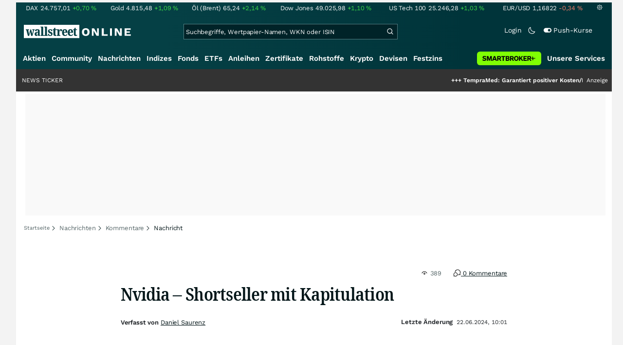

--- FILE ---
content_type: text/html; charset=utf-8
request_url: https://www.wallstreet-online.de/nachricht/18210192-nvidia-shortseller-kapitulation
body_size: 79079
content:
<!DOCTYPE HTML><html lang="de">
<head>
    <title >Nvidia – Shortseller mit Kapitulation - 22.06.2024</title>

    <link rel="preload" as="font" type="font/woff2" crossorigin href="//assets.wallstreet-online.de/frontend/fonts/worksans/WorkSans-Regular.woff2" />
    <link rel="preload" as="font" type="font/woff2" crossorigin href="//assets.wallstreet-online.de/frontend/fonts/worksans/WorkSans-SemiBold.woff2" />
    <link rel="preload" as="font" type="font/woff2" crossorigin href="//assets.wallstreet-online.de/frontend/fonts/noto/NotoSerif-CondensedSemiBold.woff2" />
    <link rel="preload" as="font" type="font/woff2" crossorigin href="//www.wallstreet-online.de/fonts/glyphicons-halflings-regular.woff2" />

    <meta http-equiv="Content-Type" content="text/html; charset=utf-8"/>
    
            <meta name="content-language" content="DE"/>
        <meta property="og:locale" content="de_DE">
        <meta name="referrer" content="Origin-when-cross-origin"/>
    <meta name="msvalidate.01" content="4F0C20F3680B91E805F559B53D6EF2C3" />
    <meta name="google-site-verification" content="nLtcudgQb2ATlb2Hrd88PIXSww_aXh7w2bebxHeBdiY"/>
    <meta name="verification" content="c3a6a9777b1399d2365921f9e31bfa96" /> 
    <meta name="verification" content="05f7841d706fa0dea3a58644ebce84a6"/>
    <meta property="fb:page_id" content="261279345321"/>

    <meta name="apple-itunes-app" content="app-id=919496140">
    <meta name="google-play-app" content="app-id=de.wallstreet_online.woapp">

    <link rel="apple-touch-icon" href="//assets.wallstreet-online.de/frontend/img/apple-touch-iconWso.png?v=1"/>
    <link rel="shortcut icon" href="//assets.wallstreet-online.de/frontend/img/faviconWso.ico" type="image/ico" id="favicon"/>
    <meta name="viewport" content="width=device-width, initial-scale=1" />
    <meta name="robots" content="noodp,noindex,follow,max-image-preview:large" />
    <meta name="description" content="22.06.2024 - Die US-Märkte wurden in den vergangenen Wochen auch von einer Kapitulation der Shortseller angetrieben. Zwar dominierte die bullische Story rund um K.I, weshalb es kein klassischer Short-Squeeze war, aber bestehende Short-Positonen gerieten dennoch ..."/>
    <meta property="twitter:card" content="summary"/>
    <meta property="twitter:site" content="@wotwitt"/>
    <meta property="twitter:domain" content="www.wallstreet-online.de"/>
    <meta property="og:image" content="https://assets.wallstreet-online.de/_media/6/autor645x355/size_645/daniel-saurenz-645.jpg"/>
    <meta property="fb:app_id" content="524817662280219"/>
    <meta property="fb:admins" content="100005231107387"/>
    <meta property="og:country-name" content="Germany"/>
    <meta property="og:site_name" content="wallstreetONLINE"/>
    <meta property="og:type" content="article"/>
    <meta property="article:published_time" content="2024-06-22 10:01:41"/>
    <meta property="og:url" content="https://www.wallstreet-online.de/nachricht/18210192-nvidia-shortseller-kapitulation"/>
    <meta property="og:title" content="Nvidia &ndash; Shortseller mit Kapitulation"/>
    <meta property="og:image:secure_url" content="https://assets.wallstreet-online.de/_media/6/autor645x355/size_645/daniel-saurenz-645.jpg"/>
<link rel="canonical" href="https://www.wallstreet-online.de/nachricht/18210192-nvidia-shortseller-kapitulation"/>
<link rel="alternate" href="android-app://de.wallstreet_online.woapp/woapp/de.wallstreet_online.link/nachricht/18210192"/>

 <script> !function () { var e = function () { var e, t = "__tcfapiLocator", a = [], n = window; for (; n;) { try { if (n.frames[t]) { e = n; break } } catch (e) { } if (n === window.top) break; n = n.parent } e || (!function e() { var a = n.document, r = !!n.frames[t]; if (!r) if (a.body) { var i = a.createElement("iframe"); i.style.cssText = "display:none", i.name = t, a.body.appendChild(i) } else setTimeout(e, 5); return !r }(), n.__tcfapi = function () { for (var e, t = arguments.length, n = new Array(t), r = 0; r < t; r++)n[r] = arguments[r]; if (!n.length) return a; if ("setGdprApplies" === n[0]) n.length > 3 && 2 === parseInt(n[1], 10) && "boolean" == typeof n[3] && (e = n[3], "function" == typeof n[2] && n[2]("set", !0)); else if ("ping" === n[0]) { var i = { gdprApplies: e, cmpLoaded: !1, cmpStatus: "stub" }; "function" == typeof n[2] && n[2](i) } else a.push(n) }, n.addEventListener("message", (function (e) { var t = "string" == typeof e.data, a = {}; try { a = t ? JSON.parse(e.data) : e.data } catch (e) { } var n = a.__tcfapiCall; n && window.__tcfapi(n.command, n.version, (function (a, r) { var i = { __tcfapiReturn: { returnValue: a, success: r, callId: n.callId } }; t && (i = JSON.stringify(i)), e.source.postMessage(i, "*") }), n.parameter) }), !1)) }; "undefined" != typeof module ? module.exports = e : e() }(); </script>
<script>sp_campaignEnv = "public";sp_privacyManagerId = 736710;var rejectAllRouteTimeout = function(){window.location.href = "/";};function cmpLoad() { window._sp_ = {config: {propertyHref: "https://www.wallstreet-online.de",accountId: 1529, baseEndpoint: "https://cdn.privacy-mgmt.com",joinHref: true,campaignEnv: sp_campaignEnv,events: {onMessageChoiceSelect: function (message_type, choice_id, choice_type_id) {switch(choice_id){case 13: window.location.href="/pur";break;case 15: window.location.href="/userzentrum/login?ref=/pur/O_ZSONM467EC56GGFLMJ";break;case 11: console.log("accept");break;default: console.log("choice_id no match");}},onPrivacyManagerAction: function (message_type, pmData) {if(message_type.purposeConsent === "none" && message_type.vendorConsent === "none"){console.log("TIMEOUT  ");setTimeout(	rejectAllRouteTimeout, 1000 );}},onError: function (message_type, errorCode, errorObject, userReset) {console.log("[SP] onError", []);console.log(message_type);console.log(errorCode);console.log(errorObject);console.log(userReset);}}}};$.ajax({url: "https://cdn.privacy-mgmt.com/wrapperMessagingWithoutDetection.js", dataType: "script", cache: true, async: true}).done(function() { console.log("done");} );}</script>
<link rel="stylesheet" type="text/css" title="Standard" href="//assets.wallstreet-online.de/frontend/css/bootstrap.202411281340.css" media="screen" />
<link rel="stylesheet" type="text/css" title="Standard" href="//assets.wallstreet-online.de/frontend/css/wso.202512221019.css" media="screen" />
<link rel="stylesheet" type="text/css" title="Standard" href="//assets.wallstreet-online.de/frontend/css/deploy.202601140800.css" media="screen" />
<link rel="stylesheet" type="text/css" title="Standard" href="//assets.wallstreet-online.de/frontend/css/news.202512041445.css" />
<link rel="stylesheet" type="text/css" title="Standard" href="//assets.wallstreet-online.de/frontend/css/newsslider.202506261051.css" />
<link rel="stylesheet" type="text/css" title="Standard" href="//assets.wallstreet-online.de/frontend/css/socialbookmark.202505271651.css" />
<link rel="stylesheet" type="text/css" title="Standard" href="//assets.wallstreet-online.de/frontend/css/responsive.202512221019.css" media="(max-width: 610px) and (max-aspect-ratio: 15/10)" />
<style>
img.avatar {float: left;margin-right:5px;width:35px;heigh:35px} #commentField {width:99%;height:150px;} button.button {margin-top:5px;font-size:11px} .modulecontent {position: relative;} .loginLayer {position: absolute;top: 0;left: 0;background-color: rgba(240, 240, 240, 0.75);height: 200px;width: 644px;} .loginLayer .btn-primary {margin-left: 20px;} .loginLayer div {position: absolute;top: 50%;left: 50%;background-color: #fff;box-shadow: 2px 4px 8px 0px rgba(0, 0, 0, 0.15);width: 550px;height: 116px;margin-top: -58px;margin-left: -275px;} .loginLayer div p {padding: 16px 16px 12px 16px;} .loginLayer div p.bottom {padding: 12px 16px 16px 16px;}
</style><script>var _gaq = [];var _moo_dataLayer = {event:[]}; var _moo_BROWSERPUSH=false; var _moo_ASSET_HOST='//assets.wallstreet-online.de/';var _moo_ASSET_INTERFIX_JS='';var _moo_ASSET_INTERFIX_CSS='';var _moo_FRONTEND_HOST='//www.wallstreet-online.de'; var _moo_DEVICE=''; var _moo_ADVERT='0'</script>
<meta property="fb:pages" content="261279345321" />

<!-- Google Tag Manager Opt-Out -->
<script>
    var gaDisableString = 'ga-disable-UA-2804995-1';

    function gaOptin() {
        document.cookie = gaDisableString + '=true; expires=Thu, 31 Dec 1970 23:59:59 UTC; path=/';
        window[gaDisableString] = false;
        alert('Das Google Analytics Tracking ist jetzt wieder aktiviert.');
    }
    function gaOptout() {
        document.cookie = gaDisableString + '=true; expires=Thu, 31 Dec 2099 23:59:59 UTC; path=/';
        window[gaDisableString] = true;
        alert('Das Google Analytics Tracking ist jetzt deaktiviert.');
    }

    if (document.cookie.indexOf(gaDisableString + '=true') > -1) {
        window[gaDisableString] = true;
    }
</script>
<!-- End Google Tag Manager Opt-Out -->
<!-- START  Google Ads - IAB TCF -->
<script>window['gtag_enable_tcf_support'] = true;</script>
<!-- END    Google Ads - IAB TCF -->

    </head>
<body>
<script>
        var storedTheme = localStorage.getItem('theme');
	const getPreferredTheme = () => {
            if (storedTheme) {
        	return storedTheme;
            }
            return window.matchMedia('(prefers-color-scheme: dark)').matches ? 'dark' : 'light'
	};
	const setTheme = function (theme) {
		if (theme === 'auto' && window.matchMedia('(prefers-color-scheme: dark)').matches) {
			theme = 'dark';
		}
		document.documentElement.setAttribute('data-bs-theme', theme);
	};
	setTheme(getPreferredTheme());
</script>
<noscript style="display: block; margin: 0 auto; width: 1168px;">
<div class="iconBox infoBox">
<span class="icons alertIcon"><span class="exclamationMark imgSvg"></span></span>
<span class="fw-bold">Um die volle Funktionalität der Webseite nutzen zu können, müssen Sie JavaScript in ihrem Browser aktivieren.</span>
</div>
</noscript>

<div id="pagecontainer">
    <div id="dsky1" class="d-none d-sm-block" style="top:24px"></div>
<div id="dsky2" class="d-none d-sm-block" style="top:24px"></div>

    <div id="page" class="default">

        
<div id="quickquotesHead" data-bs-theme="dark">
    <div class="position-relative"><table class="w-100"><tr><td class="text-nowrap pa-0 ma-0"><a href="/indizes/dax" title="DAX"><span>DAX</span><span class="d-none d-sm-inline"><span>24.757,01</span></span><span><span><span class="font green">+0,70&nbsp;<span class="quote_currency">%</span></span></span></span></a></td><td class="text-nowrap pa-0 ma-0"><a href="/rohstoffe/goldpreis" title="Gold"><span>Gold</span><span class="d-none d-sm-inline"><span>4.815,48</span></span><span><span><span class="font green">+1,09&nbsp;<span class="quote_currency">%</span></span></span></span></a></td><td class="text-nowrap pa-0 ma-0"><a href="/rohstoffe/oelpreis-brent" title="Öl (Brent)"><span>Öl (Brent)</span><span class="d-none d-sm-inline"><span>65,24</span></span><span><span><span class="font green">+2,14&nbsp;<span class="quote_currency">%</span></span></span></span></a></td><td class="text-nowrap pa-0 ma-0"><a href="/indizes/dowjones" title="Dow Jones"><span>Dow Jones</span><span class="d-none d-sm-inline"><span>49.025,98</span></span><span><span><span class="font green">+1,10&nbsp;<span class="quote_currency">%</span></span></span></span></a></td><td class="text-nowrap pa-0 ma-0 d-none d-sm-table-cell"><a href="/indizes/nasdaq100" title="US Tech 100"><span>US Tech 100</span><span class="d-none d-sm-inline"><span>25.246,28</span></span><span><span><span class="font green">+1,03&nbsp;<span class="quote_currency">%</span></span></span></span></a></td><td class="text-nowrap pa-0 ma-0 d-none d-sm-table-cell"><a href="/devisen/euro-us-dollar-eur-usd-kurs" title="EUR/USD"><span>EUR/USD</span><span class="d-none d-sm-inline"><span>1,16822</span></span><span><span><span class="font red">-0,34&nbsp;<span class="quote_currency">%</span></span></span></span></a></td><td class="text-nowrap pa-0 ma-0 d-none d-sm-inline-block"><a href="/userzentrum/einstellungen#tab=quoteline" title="Registrierte Nutzer können diese Kursleiste mit Ihren Werten individualisieren. Melden Sie sich jetzt kostenfrei an."><img title="Einstellungen" alt="Einstellungen" src="//assets.wallstreet-online.de/frontend/img/icons/icons/settings.svg" class="imgInvert" width="12" height="12"></a></td></tr></table></div></div>

<header id="sitehead">
    <div id="sitelogo">
        <a href="/">
            <img src="//assets.wallstreet-online.de/frontend/img/icons/logo/wallstreet-online-horizontal.svg" class="img-fluid d-block imgInvert" width="220" height="28" alt="wallstreetONLINE Logo" />
        </a>
    </div>
    <button type="button" class="search-btn d-inline-block d-sm-none" data-bs-toggle="collapse" data-bs-target="#navbarMenu" aria-label="Navigation">
        <img src=" //assets.wallstreet-online.de/frontend/img/icons/icons/search.svg" alt="Lupe" title="Lupe" class="imgInvert" style="width:22px;height:22px">
    </button>
    <div id="globalsearch" class="p-0">
        <form action="/suche/">
            <input type="hidden" value="" name="suche" />
                        
            
                                    <input id="search" type="text" value="" placeholder="Suchbegriffe, Wertpapier-Namen, WKN oder ISIN" data-placeholderlarge="Suchbegriffe, Wertpapier-Namen, WKN oder ISIN" data-placeholdersmall="Suchbegriffe, Wertpapier-Namen" name="q" class="searchkey" autocomplete="off" />
            <div class="buttonBox">
                <button type="submit" name="sa" value="Suche" aria-label="Suche"><img src=" //assets.wallstreet-online.de/frontend/img/icons/icons/search.svg" alt="Suche" aria-hidden="true" style="height:19px;width:19px"></button>
            </div>
            <img class="d-block d-sm-none removeSearch imgInvert cursor-pointer position-absolute" src=" //assets.wallstreet-online.de/frontend/img/icons/icons/cancel.svg" alt="Entfernen">
        </form>
                <div id="globalSearchResult" data-bs-theme="dark">
            <div id="topResults">
                <ul rel="Top"><li class="instrument" data-instrument="11263"><a href="/aktien/nvidia-aktie"><span class="fadeBox">NVIDIA</span><span class="searchType float-end pa-0 instrumentTypeFlag stock">Aktie</span><span class="wknBox">526.296</span></a></li><li class="instrument" data-instrument="1699710"><a href="/rohstoffe/silberpreis"><span class="fadeBox">Silber</span><span class="searchType float-end pa-0 instrumentTypeFlag commodity">Rohstoff</span><span class="wknBox">490.928</span></a></li><li class="instrument" data-instrument="1699649"><a href="/rohstoffe/goldpreis"><span class="fadeBox">Gold</span><span class="searchType float-end pa-0 instrumentTypeFlag commodity">Rohstoff</span><span class="wknBox">419.814</span></a></li><li class="instrument" data-instrument="163025076"><a href="/indizes/f-i-n-e-x-us-dollar-index-dxy-index"><span class="fadeBox">F I N E X Us Dollar Index / Dxy Index</span><span class="searchType float-end pa-0 instrumentTypeFlag index">Index</span><span class="wknBox">375.565</span></a></li><li class="instrument" data-instrument="1699572"><a href="/rohstoffe/oelpreis-brent"><span class="fadeBox">Öl (Brent)</span><span class="searchType float-end pa-0 instrumentTypeFlag commodity">Rohstoff</span><span class="wknBox">362.305</span></a></li><li class="instrument" data-instrument="278867974"><a href="/crypto/btc-usd"><span class="fadeBox">Bitcoin</span><span class="searchType float-end pa-0 instrumentTypeFlag crypto">Crypto</span><span class="wknBox">218.646</span></a></li><li class="instrument" data-instrument="246249632"><a href="/aktien/droneshield-aktie"><span class="fadeBox">DroneShield</span><span class="searchType float-end pa-0 instrumentTypeFlag stock">Aktie</span><span class="wknBox">164.389</span></a></li><li class="instrument" data-instrument="18279"><a href="/indizes/dax"><span class="fadeBox">DAX</span><span class="searchType float-end pa-0 instrumentTypeFlag index">Index</span><span class="wknBox">162.130</span></a></li><li class="instrument" data-instrument="451009152"><a href="/aktien/ca0203987072-almonty-industries-aktie"><span class="fadeBox">Almonty Industries</span><span class="searchType float-end pa-0 instrumentTypeFlag stock">Aktie</span><span class="wknBox">126.771</span></a></li><li class="instrument" data-instrument="13274"><a href="/aktien/rheinmetall-aktie"><span class="fadeBox">Rheinmetall</span><span class="searchType float-end pa-0 instrumentTypeFlag stock">Aktie</span><span class="wknBox">105.417</span></a></li><li><a href="/diskussion/1390909-1/tages-trading-chancen-mittwoch-21-01-2026"><span class="fadeBox">Tages-Trading-Chancen am Mittwoch den 21.01.2026</span><span class="searchType float-end pa-0 instrumentTypeFlag discussion">Diskussion</span><span class="wknBox">20:01:07</span></a></li><li><a href="/nachricht/20397700-ueberraschender-preisanstieg-inflation-grossbritannien-weiter"><span class="fadeBox">Inflation steigt in Großbritannien – Wie geht es weiter?</span><span class="searchType float-end pa-0 instrumentTypeFlag news">Nachricht</span><span class="wknBox">19:30:00</span></a></li><li><a href="/nachricht/20388046-america-first-aufstrebender-uran-produzent-erobert-us-amerikanischen-markt"><span class="fadeBox">Aufstrebender Uran-Produzent erobert den US-amerikanischen Markt!</span><span class="searchType float-end pa-0 instrumentTypeFlag news">Nachricht</span><span class="wknBox">05:39:00</span></a></li><li><a href="/nachricht/20159958-physisches-gold-finanzsystem-wanken-sichern-vermoegen"><span class="fadeBox">Finanzsystem am Wanken – sichern Sie jetzt Ihr Vermögen!</span><span class="searchType float-end pa-0 instrumentTypeFlag news">Nachricht</span><span class="wknBox"><span class="previous-day">13.11.25</span></span></a></li><li><a href="/nachricht/20382792-woche-neu-neusten-bergbau-nachrichten-src-newsletter-02-2026"><span class="fadeBox">Die neusten Bergbau-Nachrichten im SRC Newsletter 02-2026</span><span class="searchType float-end pa-0 instrumentTypeFlag news">Nachricht</span><span class="wknBox">05:44:00</span></a></li></ul><div class="footerBox">Top 15 der gesamten Suchanfragen der letzten 7 Tage</div>            </div>
            <div id="normalResults"></div>
        </div>
            </div>

    <div class="headerRight float-end fw-light">
                                <a href="https://www.wallstreet-online.de/userzentrum/login" data-href="https://www.wallstreet-online.de/userzentrum/login" id="loginLink" class="loginLink">
            <span class="float-start d-none d-sm-inline">Login</span>
            <img class="d-block d-sm-none" title="Login" src=" //assets.wallstreet-online.de/frontend/img/flaticon/user.svg" style="height:22px;width:22px;">
        </a>
                        <a href="#" id="lightDarkModeSwitch" class="float-start d-none d-sm-inline mal-3">
            <span class="float-start"></span>
            <img src=" //assets.wallstreet-online.de/frontend/img/icons/icons/half-moon.svg" class="imgInvert" alt="Light/Dark Switch" height="17" width="17">
        </a>
        <a href="#" id="pushAboSwitch" class="float-start d-none d-sm-inline mal-3" data-bs-toggle="modal" data-bs-target="#pushAboModal">
            <span class="float-start"></span>
            <img class="toggleIcon" src=" //assets.wallstreet-online.de/frontend/img/flaticon/toggle-on.svg" alt="Push Switch" aria-hidden="true"><span class="pushText">Push-Kurse</span>
        </a>
        <span class="d-none d-sm-inline-block" style="width:24px" id="lbpWrapper"></span>
            </div>
</header>
<div class="menuPlaceholder" id="menuPlaceholder"></div>
<nav id="csMooMenu" class="cs mooMenu">
    <div id="menuSticky"></div>
    <div id="menuSpace" class="d-none d-sm-block">
        <div class="menuBox l1"> <ul class="l1"> <li class="liL0 level0" data-navid="1"><a href="/aktien/aktienkurse" class="a level0">Aktien</a></li> <li class="liL0 level0" data-navid="2"><a href="/community" class="a level0">Community</a></li> <li class="current liL0 level0 current" data-navid="3"><a href="/nachrichten" class="a level0">Nachrichten</a></li> <li class="liL0 level0" data-navid="4"><a href="/indizes" class="a level0">Indizes</a></li> <li class="liL0 level0" data-navid="5"><a href="/fonds" class="a level0">Fonds</a></li> <li class="liL0 level0" data-navid="6"><a href="/etf" class="a level0">ETFs</a></li> <li class="liL0 level0" data-navid="7"><a href="/anleihen" class="a level0">Anleihen</a></li> <li class="liL0 level0" data-navid="10"><a href="/zertifikate" class="a level0">Zertifikate</a></li> <li class="liL0 level0" data-navid="20"><a href="/rohstoffe" class="a level0">Rohstoffe</a></li> <li class="liL0 level0" data-navid="21"><a href="/crypto" class="a level0">Krypto</a></li> <li class="liL0 level0" data-navid="22"><a href="/devisen" class="a level0">Devisen</a></li> <li class="liL0 level0" data-navid="23"><a href="/festzins" class="a level0">Festzins</a></li> <li class="ser liL0 level0" data-navid="24"> <div class="a ser level0"><span>Unsere Services</span></div> </li> <li class="sbMenuBanner level0"><a href="https://dwbdiv.smartbrokerplus.de/ts/94450/tsc?typ=r&amp;amc=performance.smartbroker.503409.514439.CRTaFiBeWLF&amp;smc4=website-navigation&amp;smc5=sbplus-logo-zum-depot" target="_blank" rel="noopener sponsored noreferrer nofollow" class="level0"><span>&nbsp;</span><img rel="//assets.wallstreet-online.de/frontend/img/smartbroker/SMARTBROKER_b.svg" src="//assets.wallstreet-online.de//frontend/img/blank.gif" class="loadOnSight m-0" alt="Smartbroker+"><span>&nbsp;</span></a></li> </ul> </div> <div class="menuL2Layer" id="navbarMenu"> <div class="menuBox l2 cs"> <ul class="l2 cs menuHover"></ul> </div> <div class="menuBox l2 cs"> <ul class="l2 cs menuHover"> <li class="boxHead newCol liL1 level1" data-navid="1.1"><a href="/aktien/aktienkurse" class="a boxHead newCol level1">Aktien</a></li> <li class="liL1 level2" data-navid="1.1.1"><a href="/nachrichten/aktien-indizes" class="a level2">Aktien News</a></li> <li class="liL1 level2" data-navid="1.1.2"><a href="/statistik/top-aktien-meistgesucht" class="a level2">Meistgesuchte Aktien</a></li> <li class="liL1 level2" data-navid="1.1.3"><a href="/aktien/statistik" class="a level2">Aktien Top & Flop</a></li> <li class="liL1 level2 respNone" data-navid="1.1.4"><a href="/statistik/top-50-deutsche-aktien" class="a level2">Top 50 Aktien Deutschland</a></li> <li class="liL1 level2 respNone" data-navid="1.1.5"><a href="/statistik/top-50-chinesische-aktien" class="a level2">Top 50 Aktien China</a></li> <li class="liL1 level2 respNone" data-navid="1.1.6"><a href="/statistik/top-50-amerikanische-aktien" class="a level2">Top 50 Aktien USA</a></li> <li class="liL1 level2" data-navid="1.1.7"><a href="/nachrichten/chartanalysen" class="a level2">Chartanalysen</a></li> <li class="liL1 level2" data-navid="1.1.8"><a href="/statistik/top-aktien-meistgehandelt" class="a level2">Top Volumen</a></li> <li class="liL1 level2" data-navid="1.1.9"><a href="/statistik/top-aktien-performance" class="a level2">Top Aktien Performance</a></li> <li class="liL1 level2" data-navid="1.1.10"><a href="/ipo" class="a level2">Börsengänge & IPOs</a></li> <li class="liL1 level2" data-navid="1.1.11"><a href="/aktien/insidertrades" class="a level2">Insidertrades</a></li> <li class="liL1 level2 respNone" data-navid="1.1.12"><a href="/aktien/analysten/rating" class="a level2">Analysten-Ratings</a></li> <li class="liL1 level2" data-navid="1.1.13"><a href="/aktien/aktien-suche" class="a level2">Aktienfinder</a></li> <li class="liL1 level2" data-navid="1.1.14"><a href="/aktien/insidertrades/filter" class="a level2">Insidertrades Suche</a></li> <li class="liL1 level2 respNone" data-navid="1.1.15"><a href="/aktien/signale/finder" class="a level2">Signalfinder</a></li> <li class="liL1 level2 respNone" data-navid="1.1.16"><a href="/aktien/signale" class="a level2">Chartsignale</a></li> </ul> </div> <div class="menuBox l2 cs"> <ul class="l2 cs menuHover"> <li class="boxHead newCol liL1 level1 respNone" data-navid="1.3"><a href="/aktien/trends" class="a boxHead newCol level1">Trends</a></li> <li class="liL1 level2 respNone" data-navid="1.3.1"><a href="/statistik/trending-stocks" class="a level2">wO Trends</a></li> <li class="liL1 level2 respNone" data-navid="1.3.2"><a href="/aktien/branche" class="a level2">Aktien Branchenübersicht</a></li> <li class="liL1 level2 respNone" data-navid="1.3.3"><a href="/aktien/branche/oel-gas-aktien" class="a level2">Öl- und Gas Aktien</a></li> <li class="liL1 level2 respNone" data-navid="1.3.4"><a href="/aktien/nvidia-aktie" class="a level2">Nvidia Aktie</a></li> <li class="liL1 level2 respNone" data-navid="1.3.5"><a href="/aktien/branche/halbleiter-aktien" class="a level2">Halbleiter Aktien</a></li> <li class="liL1 level2 respNone" data-navid="1.3.6"><a href="/aktien/a1cx3t-tesla-aktie" class="a level2">Tesla Aktie</a></li> <li class="liL1 level2 respNone" data-navid="1.3.7"><a href="/aktien/amazon-aktie" class="a level2">Amazon Aktie</a></li> <li class="liL1 level2 respNone" data-navid="1.3.8"><a href="aktien/droneshield-aktie" class="a level2">DroneShield Aktie</a></li> <li class="liL1 level2 respNone" data-navid="1.3.9"><a href="/aktien/rheinmetall-aktie" class="a level2">Rheinmetall Aktie</a></li> <li class="liL1 level2 respNone" data-navid="1.3.10"><a href="/aktien/byd-company-registered-h-aktie" class="a level2">BYD Aktie</a></li> <li class="liL1 level2 respNone" data-navid="1.3.11"><a href="/aktien/microsoft-aktie" class="a level2">Microsoft Aktie</a></li> <li class="liL1 level2 respNone" data-navid="1.3.12"><a href="/aktien/ca0203987072-almonty-industries-aktie" class="a level2">Almonty Industries Aktie</a></li> <li class="liL1 level2 respNone" data-navid="1.3.13"><a href="/aktien/alphabet-registered-a-aktie" class="a level2">Alphabet Aktie</a></li> <li class="liL1 level2 respNone" data-navid="1.3.14"><a href="/wikifolio" class="a level2">Wikifolio</a></li> </ul> </div> <div class="menuBox l2 cs"> <ul class="l2 cs menuHover"> <li class="boxHead newCol liL1 level1" data-navid="1.4"><a href="/dividendentermine" class="a boxHead newCol level1">Dividenden</a></li> <li class="liL1 level2 respNone" data-navid="1.4.1"><a href="/dividendentermine" class="a level2">Dividendentermine & News</a></li> <li class="liL1 level2" data-navid="1.4.2"><a href="/statistik/beste-aktien-dividenden" class="a level2">Beste Aktien Dividenden</a></li> </ul> </div> <div class="menuBox l2 cs"> <ul class="l2 cs menuHover"> <li class="boxHead newCol liL1 level1" data-navid="1.6"> <div class="a boxHead newCol level1">Termine</div> </li> <li class="liL1 level2" data-navid="1.6.1"><a href="/unternehmenstermine" class="a level2">Unternehmenstermine</a></li> <li class="liL1 level2" data-navid="1.6.2"><a href="/wirtschaftskalender" class="a level2">Wirtschaftskalender</a></li> <li class="liL1 level2 respNone" data-navid="1.6.4"><a href="/unternehmensportal" class="a level2">EQS Unternehmensportal</a></li> <li class="liL1 level2" data-navid="1.6.5"><a href="/boersenfeiertage" class="a level2">Börsenfeiertage</a></li> <li class="liL1 level2 respNone" data-navid="1.6.6"><a href="/boersenticker" class="a level2">Börsenticker</a></li> <li class="liL1 level2 respNone" data-navid="1.6.7"><a href="/webinarkalender" class="a level2">Webinarkalender</a></li> </ul> </div> <div class="menuBox l2 cs"> <ul class="l2 cs menuHover"> <li class="boxHead newCol liL1 level1" data-navid="2.1"><a href="/community" class="a boxHead newCol level1">Community</a></li> <li class="liL1 level2" data-navid="2.1.1"><a href="/community/foren.html" class="a level2">Foren</a></li> <li class="liL1 level2" data-navid="2.1.2"><a href="/community-statistik" class="a level2">Community-Statistik</a></li> <li class="liL1 level2 respNone" data-navid="2.1.3"><a href="/community/letzte-antworten.html" class="a level2">Letzte Antworten</a></li> <li class="liL1 level2" data-navid="2.1.4"><a href="/statistik/top-aktien-meistdiskutiert" class="a level2">Meistdiskutiert</a></li> <li class="liL1 level2" data-navid="2.1.5"><a href="/community-statistik" class="a level2">Meistbesuchte Foren</a></li> <li class="liL1 level2 respNone" data-navid="2.1.6"><a href="/community/letzte-neueintraege.html" class="a level2">Neue Diskussionen</a></li> <li class="liL1 level2 respNone" data-navid="2.1.7"><a href="/community/umfragen.html" class="a level2">Community Umfragen</a></li> <li class="liL1 level2 respNone" data-navid="2.1.8"><a href="/tools/postingfilter" class="a level2">Postingfilter</a></li> <li class="liL1 level2 respNone" data-navid="2.1.9"><a href="/community/tippspiel" class="a level2">DAX-Tippspiel</a></li> </ul> </div> <div class="menuBox l2 cs"> <ul class="l2 cs menuHover"> <li class="boxHead newCol liL1 level1 respNone" data-navid="2.2"> <div class="a boxHead newCol level1">Erste Schritte</div> </li> <li class="liL1 level2 respNone" data-navid="2.2.1"><a href="/nutzungsbedingungen#boardregeln" class="a level2">Boardregeln</a></li> <li class="liL1 level2 respNone" data-navid="2.2.2"><a href="/userzentrum/registrierung" class="a level2">Registrierung</a></li> <li class="liL1 level2 respNone" data-navid="2.2.3"><a href="/hilfe" class="a level2">FAQ</a></li> </ul> </div> <div class="menuBox l2 cs"> <ul class="l2 cs menuHover"> <li class="boxHead newCol liL1 level1" data-navid="3.2"><a href="/nachrichten" class="a boxHead newCol level1">Nachrichten</a></li> <li class="liL1 level2" data-navid="3.2.1"><a href="/video" class="a level2">wO TV & Videos</a></li> <li class="liL1 level2" data-navid="3.2.2"><a href="/nachrichten/aktien-indizes" class="a level2">Aktien Nachrichten</a></li> <li class="liL1 level2 respNone" data-navid="3.2.3"><a href="/nachrichten/anleihen" class="a level2">Anleihen Nachrichten</a></li> <li class="liL1 level2 respNone" data-navid="3.2.4"><a href="/nachrichten/cfd" class="a level2">CFD Nachrichten</a></li> <li class="liL1 level2 respNone" data-navid="3.2.5"><a href="/nachrichten/devisen" class="a level2">Devisen Nachrichten</a></li> <li class="liL1 level2 respNone" data-navid="3.2.6"><a href="/nachrichten/etf" class="a level2">ETF Nachrichten</a></li> <li class="liL1 level2 respNone" data-navid="3.2.7"><a href="/nachrichten/fonds" class="a level2">Fonds Nachrichten</a></li> <li class="liL1 level2 respNone" data-navid="3.2.8"><a href="/nachrichten/kryptowaehrungen" class="a level2">Kryptowährungen Nachrichten</a></li> <li class="liL1 level2 respNone" data-navid="3.2.9"><a href="/nachrichten/rohstoffe" class="a level2">Rohstoffe Nachrichten</a></li> <li class="liL1 level2 respNone" data-navid="3.2.10"><a href="/nachrichten/optionsscheine" class="a level2">Optionsscheine Nachrichten</a></li> <li class="liL1 level2 respNone" data-navid="3.2.11"><a href="/suche/?suche=newsResult" class="a level2">Nachrichten Suche</a></li> <li class="liL1 level2 respNone" data-navid="3.2.12"><a href="/nachrichten/autorenverzeichnis" class="a level2">Autoren</a></li> </ul> </div> <div class="menuBox l2 cs"> <ul class="l2 cs menuHover"> <li class="boxHead newCol liL1 level1 respNone" data-navid="3.3"><a href="/indizes/nachrichten" class="a boxHead newCol level1">Indizes Nachrichten</a></li> <li class="liL1 level2 respNone" data-navid="3.3.1"><a href="/indizes/dax/nachrichten#informerNews" class="a level2">DAX Nachrichten</a></li> <li class="liL1 level2 respNone" data-navid="3.3.2"><a href="/indizes/tecdax/nachrichten#informerNews" class="a level2">TecDAX Nachrichten</a></li> <li class="liL1 level2 respNone" data-navid="3.3.3"><a href="/indizes/mdax/nachrichten#informerNews" class="a level2">MDAX Nachrichten</a></li> <li class="liL1 level2 respNone" data-navid="3.3.4"><a href="/indizes/dowjones/nachrichten#informerNews" class="a level2">Dow Jones Nachrichten</a></li> <li class="liL1 level2 respNone" data-navid="3.3.5"><a href="/indizes/nasdaq-composite/nachrichten#informerNews" class="a level2">Nasdaq Nachrichten</a></li> <li class="liL1 level2 respNone" data-navid="3.3.6"><a href="/indizes/euro-stoxx-50/nachrichten#informerNews" class="a level2">Eurostoxx 50 Nachrichten</a></li> </ul> </div> <div class="menuBox l2 cs"> <ul class="l2 cs menuHover"> <li class="boxHead newCol liL1 level1" data-navid="3.4"> <div class="a boxHead newCol level1">Rubriken</div> </li> <li class="liL1 level2" data-navid="3.4.1"><a href="/nachrichten/autor/wallstreet-online-redaktion" class="a level2">Redaktion wO</a></li> <li class="liL1 level2" data-navid="3.4.2"><a href="/nachrichten/ad-hocs" class="a level2">Ad-hocs</a></li> <li class="liL1 level2 respNone" data-navid="3.4.3"><a href="/nachrichten/analysen" class="a level2">Analysen</a></li> <li class="liL1 level2 respNone" data-navid="3.4.4"><a href="/nachrichten/chartanalysen" class="a level2">Chartanalysen</a></li> <li class="liL1 level2 respNone" data-navid="3.4.5"><a href="/nachrichten/kommentare" class="a level2">Kommentare</a></li> <li class="liL1 level2 respNone" data-navid="3.4.6"><a href="/nachrichten/marktberichte" class="a level2">Marktberichte</a></li> <li class="liL1 level2 respNone" data-navid="3.4.7"><a href="/nachrichten/politik" class="a level2">Politik</a></li> <li class="liL1 level2 respNone" data-navid="3.4.8"><a href="/nachrichten/pressemitteilungen" class="a level2">Pressemitteilungen</a></li> <li class="liL1 level2 respNone" data-navid="3.4.9"><a href="/nachrichten/wirtschaft-konjunktur" class="a level2">Unternehmen</a></li> <li class="liL1 level2 respNone" data-navid="3.4.10"><a href="/nachrichten/weitere-nachrichten" class="a level2">Weitere Nachrichten</a></li> </ul> </div> <div class="menuBox l2 cs"> <ul class="l2 cs menuHover"> <li class="boxHead newCol liL1 level1" data-navid="3.5"> <div class="a boxHead newCol level1">Redaktion</div> </li> <li class="liL1 level2" data-navid="3.5.1"><a href="https://open.spotify.com/show/2zxb97ebxxoBqc0nZwtLi7" class="a level2">Podcast</a></li> </ul> </div> <div class="menuBox l2 cs"> <ul class="l2 cs menuHover"> <li class="boxHead newCol liL1 level1" data-navid="4.1"><a href="/indizes" class="a boxHead newCol level1">Indizes</a></li> <li class="liL1 level2 respNone" data-navid="4.1.1"><a href="/indizes/heatmap" class="a level2">Heatmaps Indizes</a></li> <li class="liL1 level2" data-navid="4.1.2"><a href="/indizes/dax" class="a level2">DAX</a></li> <li class="liL1 level2" data-navid="4.1.3"><a href="/indizes/mdax" class="a level2">MDAX</a></li> <li class="liL1 level2 respNone" data-navid="4.1.4"><a href="/indizes/sdax" class="a level2">SDAX</a></li> <li class="liL1 level2 respNone" data-navid="4.1.5"><a href="/indizes/tecdax" class="a level2">TecDAX</a></li> <li class="liL1 level2 respNone" data-navid="4.1.6"><a href="/indizes/dowjones" class="a level2">Dow Jones</a></li> <li class="liL1 level2" data-navid="4.1.7"><a href="/indizes/s-p-500-index" class="a level2">S&amp;P 500</a></li> <li class="liL1 level2 respNone" data-navid="4.1.8"><a href="/indizes/nasdaq-composite" class="a level2">NASDAQ 100</a></li> <li class="liL1 level2 respNone" data-navid="4.1.9"><a href="/indizes/euro-stoxx-50" class="a level2">Euro Stoxx 50</a></li> <li class="liL1 level2 respNone" data-navid="4.1.10"><a href="/indizes/smi" class="a level2">SMI</a></li> <li class="liL1 level2 respNone" data-navid="4.1.11"><a href="/indizes/atx" class="a level2">ATX</a></li> <li class="liL1 level2 respNone" data-navid="4.1.12"><a href="/indizes/nikkei225" class="a level2">Nikkei 225</a></li> <li class="liL1 level2 respNone" data-navid="4.1.13"><a href="/indizes/em-emerging-markets-index" class="a level2">Emerging Markets</a></li> <li class="liL1 level2 respNone" data-navid="4.1.14"><a href="/zinsen" class="a level2">Zinssätze</a></li> <li class="liL1 level2 respNone" data-navid="4.1.15"><a href="/zinsen/leitzins" class="a level2">Leitzins</a></li> </ul> </div> <div class="menuBox l2 cs"> <ul class="l2 cs menuHover"> <li class="boxHead newCol liL1 level1" data-navid="4.3"><a href="/indizes" class="a boxHead newCol level1">Top & Flop Listen</a></li> <li class="liL1 level2" data-navid="4.3.1"><a href="/indizes/dax/enthaltenewerte" class="a level2">DAX</a></li> <li class="liL1 level2 respNone" data-navid="4.3.2"><a href="/indizes/mdax/enthaltenewerte" class="a level2">MDAX</a></li> <li class="liL1 level2 respNone" data-navid="4.3.3"><a href="/indizes/sdax/enthaltenewerte" class="a level2">SDAX</a></li> <li class="liL1 level2 respNone" data-navid="4.3.4"><a href="/indizes/tecdax/enthaltenewerte" class="a level2">TecDAX</a></li> <li class="liL1 level2 respNone" data-navid="4.3.5"><a href="/indizes/dowjones/enthaltenewerte" class="a level2">Dow Jones</a></li> <li class="liL1 level2" data-navid="4.3.6"><a href="/indizes/s-p-500-index/enthaltenewerte" class="a level2">S&amp;P 500</a></li> <li class="liL1 level2 respNone" data-navid="4.3.7"><a href="/indizes/nasdaq-composite/enthaltenewerte" class="a level2">NASDAQ 100</a></li> <li class="liL1 level2 respNone" data-navid="4.3.8"><a href="/indizes/smi/enthaltenewerte" class="a level2">SMI</a></li> </ul> </div> <div class="menuBox l2 cs"> <ul class="l2 cs menuHover"> <li class="boxHead newCol liL1 level1" data-navid="5.1"><a href="/fonds" class="a boxHead newCol level1">Fonds</a></li> <li class="liL1 level2" data-navid="5.1.1"><a href="/fonds/top-performance-fonds" class="a level2">Top Performer Fonds</a></li> <li class="liL1 level2" data-navid="5.1.2"><a href="/fonds/meistgesuchte-fonds#tab=Aktienfonds" class="a level2">Aktienfonds</a></li> <li class="liL1 level2" data-navid="5.1.3"><a href="/fonds/meistgesuchte-fonds#tab=Rentenfonds" class="a level2">Rentenfonds</a></li> <li class="liL1 level2 respNone" data-navid="5.1.4"><a href="/fonds/meistgesuchte-fonds#tab=Immobilienfonds" class="a level2">Immobilienfonds</a></li> <li class="liL1 level2 respNone" data-navid="5.1.5"><a href="/fonds/meistgesuchte-fonds#tab=Geldmarktfonds" class="a level2">Geldmarktfonds</a></li> <li class="liL1 level2 respNone" data-navid="5.1.6"><a href="/fonds/meistgesuchte-fonds#tab=Rohstofffonds" class="a level2">Rohstofffonds</a></li> <li class="liL1 level2 respNone" data-navid="5.1.7"><a href="/fonds/fondsvergleich/DE0009848119" class="a level2">Fondsvergleich</a></li> <li class="liL1 level2 respNone" data-navid="5.1.8"><a href="/fonds/fonds-suche" class="a level2">Fonds Suche</a></li> </ul> </div> <div class="menuBox l2 cs"> <ul class="l2 cs menuHover"> <li class="boxHead newCol liL1 level1 respNone" data-navid="5.2"><a href="/nachrichten/fonds" class="a boxHead newCol level1">Fonds News</a></li> </ul> </div> <div class="menuBox l2 cs"> <ul class="l2 cs menuHover"> <li class="boxHead newCol liL1 level1" data-navid="6.1"><a href="/etf" class="a boxHead newCol level1">ETF</a></li> <li class="liL1 level2" data-navid="6.1.1"><a href="/etf/etf-suche" class="a level2">ETF Suche</a></li> <li class="liL1 level2" data-navid="6.1.2"><a href="/nachrichten/etf" class="a level2">ETF News</a></li> <li class="liL1 level2" data-navid="6.1.3"><a href="/etf/a0rpwh-ishares-core-msci-world-ucits-etf-usd-acc-share-class" class="a level2">MSCI World ETF</a></li> <li class="liL1 level2 respNone" data-navid="6.1.4"><a href="/etf/etf-suche/rc-aktien" class="a level2">Aktien ETFs</a></li> <li class="liL1 level2 respNone" data-navid="6.1.5"><a href="/etf/etf-suche/rc-anleihen" class="a level2">Anleihen ETFs</a></li> <li class="liL1 level2 respNone" data-navid="6.1.6"><a href="/etf/etf-suche/rc-rohstoffe" class="a level2">Rohstoff ETFs</a></li> <li class="liL1 level2 respNone" data-navid="6.1.7"><a href="/etf/etf-suche/rc-geldmarkt" class="a level2">Geldmarkt ETFs</a></li> <li class="liL1 level2 respNone" data-navid="6.1.8"><a href="/etf/topflop" class="a level2">Top & Flop ETFs</a></li> </ul> </div> <div class="menuBox l2 cs"> <ul class="l2 cs menuHover"> <li class="boxHead newCol liL1 level1" data-navid="6.2"> <div class="a boxHead newCol level1">ETF Specials</div> </li> <li class="liL1 level2" data-navid="6.2.1"><a href="/etf/etf-suche/sparplan" class="a level2">ETF Sparplan</a></li> <li class="liL1 level2" data-navid="6.2.2"><a href="/tools/sparplanrechner" class="a level2">Sparplanrechner</a></li> <li class="liL1 level2 respNone" data-navid="6.2.3"><a href="/etf/etfvergleich" class="a level2">ETF-Vergleich</a></li> </ul> </div> <div class="menuBox l2 cs"> <ul class="l2 cs menuHover"> <li class="boxHead newCol liL1 level1" data-navid="7.1"><a href="/anleihen" class="a boxHead newCol level1">Anleihen</a></li> <li class="liL1 level2" data-navid="7.1.1"><a href="/anleihen/anleihen-filter" class="a level2">Anleihen Suche</a></li> <li class="liL1 level2 respNone" data-navid="7.1.2"><a href="/anleihen/neuemissionen" class="a level2">Neuemissionen</a></li> <li class="liL1 level2 respNone" data-navid="7.1.3"><a href="/anleihen/emittenten" class="a level2">Anleihen Emittenten</a></li> <li class="liL1 level2 respNone" data-navid="7.1.4"><a href="/anleihen/wissen" class="a level2">Anleihen Wissen</a></li> <li class="liL1 level2" data-navid="7.1.5"><a href="/anleihen/top-flops" class="a level2">Top & Flop Anleihen</a></li> </ul> </div> <div class="menuBox l2 cs"> <ul class="l2 cs menuHover"> <li class="boxHead newCol liL1 level1" data-navid="10.1"><a href="/zertifikate" class="a boxHead newCol level1">Zertifikate</a></li> <li class="liL1 level2" data-navid="10.1.2"><a href="/zertifikate/zertifikate-suche/produkte/" class="a level2">Zertifikat Suche</a></li> <li class="liL1 level2" data-navid="10.1.3"><a href="/zertifikate/top-zertifikate" class="a level2">Top & Flop Zertifikate</a></li> <li class="liL1 level2 respNone" data-navid="10.1.4"><a href="/zertifikate/aktienanleihen" class="a level2">Aktienanleihen</a></li> <li class="liL1 level2 respNone" data-navid="10.1.5"><a href="/zertifikate/discount-zertifikate" class="a level2">Discount-Zertifikate</a></li> <li class="liL1 level2 respNone" data-navid="10.1.6"><a href="/zertifikate/meistgesuchte-zertifikate#tab=Express" class="a level2">Express-Zertifikate</a></li> <li class="liL1 level2 respNone" data-navid="10.1.7"><a href="/zertifikate/bonus-zertifikate" class="a level2">Bonus-Zertifikate</a></li> <li class="liL1 level2 respNone" data-navid="10.1.8"><a href="/zertifikate/sprint-zertifikate" class="a level2">Sprint-Zertifikate</a></li> <li class="liL1 level2 respNone" data-navid="10.1.9"><a href="/nachrichten/zertifikate" class="a level2">Zertifikate News</a></li> <li class="liL1 level2 respNone" data-navid="10.1.10"><a href="/zertifikate/outperformance-zertifikate" class="a level2">Outperformance-Zertifikate</a></li> </ul> </div> <div class="menuBox l2 cs"> <ul class="l2 cs menuHover"> <li class="boxHead newCol liL1 level1" data-navid="10.2"> <div class="a boxHead newCol level1">Hebelprodukte</div> </li> <li class="liL1 level2" data-navid="10.2.1"><a href="/knockouts/knockout-suche/produkte/" class="a level2">Knockouts Suche</a></li> <li class="liL1 level2" data-navid="10.2.2"><a href="/knockouts/top-knockouts" class="a level2">Top & Flop Knockouts</a></li> <li class="liL1 level2 respNone" data-navid="10.2.3"><a href="/knockouts" class="a level2">Knock-Out Zertifikate</a></li> <li class="liL1 level2 respNone" data-navid="10.2.4"><a href="/optionsscheine/optionsschein-suche/produkte/" class="a level2">Optionsschein Suche</a></li> <li class="liL1 level2 respNone" data-navid="10.2.5"><a href="/optionsscheine/top-optionsscheine" class="a level2">Top & Flop Optionsscheine</a></li> <li class="liL1 level2 respNone" data-navid="10.2.6"><a href="/optionsscheine" class="a level2">Optionsscheine</a></li> <li class="liL1 level2 respNone" data-navid="10.2.7"><a href="/zertifikate/meistgesuchte-zertifikate#tab=Faktor" class="a level2">Faktor Zertifikate</a></li> <li class="liL1 level2 respNone" data-navid="10.2.8"><a href="/nachrichten/derivate" class="a level2">Derivate News</a></li> <li class="liL1 level2 respNone" data-navid="10.2.9"><a href="/cfd" class="a level2">CFDs</a></li> </ul> </div> <div class="menuBox l2 cs"> <ul class="l2 cs menuHover"> <li class="boxHead newCol liL1 level1" data-navid="20.1"><a href="/rohstoffe" class="a boxHead newCol level1">Rohstoffe</a></li> <li class="liL1 level2" data-navid="20.1.8"><a href="/rohstoffe/rohstoff-aktien-gold" class="a level2">Rohstoffaktien</a></li> <li class="liL1 level2" data-navid="20.1.9"><a href="/etf/etf-suche/s-rohstoffe/" class="a level2">Rohstoff ETFs</a></li> <li class="liL1 level2 respNone" data-navid="20.1.10"><a href="/rohstoffe/goldpreis" class="a level2">Goldpreis</a></li> <li class="liL1 level2 respNone" data-navid="20.1.11"><a href="/rohstoffe/silberpreis" class="a level2">Silberpreis</a></li> <li class="liL1 level2 respNone" data-navid="20.1.12"><a href="/rohstoffe/oelpreis-brent" class="a level2">Ölpreis (Brent)</a></li> <li class="liL1 level2 respNone" data-navid="20.1.13"><a href="/rohstoffe/platinpreis" class="a level2">Platin</a></li> <li class="liL1 level2 respNone" data-navid="20.1.14"><a href="/rohstoffe/palladiumpreis" class="a level2">Palladium</a></li> </ul> </div> <div class="menuBox l2 cs"> <ul class="l2 cs menuHover"> <li class="boxHead newCol liL1 level1" data-navid="21.1"><a href="/crypto" class="a boxHead newCol level1">Kryptowährungen</a></li> <li class="liL1 level2 respNone" data-navid="21.1.1"><a href="/crypto/btc-eur" class="a level2">Bitcoin Kurs</a></li> <li class="liL1 level2 respNone" data-navid="21.1.2"><a href="/crypto/eth-eur" class="a level2">Ethereum Kurs</a></li> <li class="liL1 level2 respNone" data-navid="21.1.3"><a href="/crypto/bnb-eur" class="a level2">Binance Coin Kurs</a></li> <li class="liL1 level2 respNone" data-navid="21.1.4"><a href="/crypto/ada-eur" class="a level2">Cardano Kurs</a></li> <li class="liL1 level2 respNone" data-navid="21.1.5"><a href="/crypto/doge-eur" class="a level2">Dogecoin Kurs</a></li> <li class="liL1 level2 respNone" data-navid="21.1.6"><a href="/crypto/xrp-eur" class="a level2">Ripple Kurs</a></li> <li class="liL1 level2 respNone" data-navid="21.1.7"><a href="/crypto/bch-eur" class="a level2">Bitcoin Cash Kurs</a></li> <li class="liL1 level2 respNone" data-navid="21.1.8"><a href="/crypto/ltc-eur" class="a level2">Litecoin Kurs</a></li> <li class="liL1 level2 respNone" data-navid="21.1.9"><a href="/crypto/dot-eur" class="a level2">Polkadot Kurs</a></li> <li class="liL1 level2 respNone" data-navid="21.1.15"><a href="/waehrungsrechner#btc-usd" class="a level2">Kryptowährungsrechner</a></li> </ul> </div> <div class="menuBox l2 cs"> <ul class="l2 cs menuHover"> <li class="boxHead newCol liL1 level1" data-navid="22.1"><a href="/devisen" class="a boxHead newCol level1">Wichtige Devisenpaare</a></li> <li class="liL1 level2" data-navid="22.1.1"><a href="/devisen/euro-us-dollar-eur-usd-kurs" class="a level2">Euro-Dollar Kurs</a></li> <li class="liL1 level2 respNone" data-navid="22.1.2"><a href="/devisen/frankenkurs-euro-schweizer-franken-chf-eur-kurs" class="a level2">Euro-Franken Kurs</a></li> <li class="liL1 level2 respNone" data-navid="22.1.3"><a href="/devisen/euro-britisches-pfund-eur-gbp-kurs" class="a level2">Euro-Pfund Kurs</a></li> <li class="liL1 level2 respNone" data-navid="22.1.4"><a href="/devisen/euro-tuerkische-lira-eur-try-kurs" class="a level2">Türkische Lira Kurs</a></li> <li class="liL1 level2 respNone" data-navid="22.1.5"><a href="/devisen/euro-polnischer-zloty-eur-pln-kurs" class="a level2">Euro-Zloty Kurs</a></li> <li class="liL1 level2 respNone" data-navid="22.1.6"><a href="/devisen/rubelkurs-euro-russischer-rubel-eur-rub-kurs" class="a level2">Euro-Russische Rubel Kurs</a></li> <li class="liL1 level2 respNone" data-navid="22.1.7"><a href="/devisen/euro-thailaendischer-baht-eur-thb-kurs" class="a level2">Euro-Baht Kurs</a></li> <li class="liL1 level2 respNone" data-navid="22.1.8"><a href="/devisen/euro-tschechische-krone-eur-czk-kurs" class="a level2">Euro-Tschechische Krone Kurs</a></li> </ul> </div> <div class="menuBox l2 cs"> <ul class="l2 cs menuHover"> <li class="boxHead newCol liL1 level1" data-navid="22.3"><a href="/waehrungsrechner" class="a boxHead newCol level1">Währungsrechner</a></li> </ul> </div> <div class="menuBox l2 cs"> <ul class="l2 cs menuHover"> <li class="boxHead newCol liL1 level1" data-navid="23.1"><a href="/festzins" class="a boxHead newCol level1">Alternative festverzinsliche Anlageprodukte</a></li> </ul> </div> <div class="menuBox l2 cs"> <ul class="l2 cs menuHover"> <li class="boxHead newCol liL1 level1" data-navid="24.1"> <div class="a boxHead newCol level1">Tools</div> </li> <li class="liL1 level2 respNone" data-navid="24.1.1"><a href="/tools/derivate-cockpit" class="a level2">Derivate Cockpit</a></li> <li class="liL1 level2 respNone" data-navid="24.1.2"><a href="/tools/profit-maximizer" class="a level2">Profit Maximizer</a></li> <li class="liL1 level2 respNone" data-navid="24.1.3"><a href="/brokervergleich" class="a level2">Broker-Vergleich</a></li> <li class="liL1 level2" data-navid="24.1.4"><a href="/sparplan" class="a level2">Smartbroker+ Sparpläne</a></li> <li class="liL1 level2 respNone" data-navid="24.1.5"><a href="/tools/robo-advisor-vergleich" class="a level2">Robo-Advisor Vergleich</a></li> <li class="liL1 level2 respNone" data-navid="24.1.6"><a href="/widgets" class="a level2">Widgets</a></li> <li class="liL1 level2" data-navid="24.1.7"><a href="/waehrungsrechner" class="a level2">Währungsrechner</a></li> <li class="liL1 level2 respNone" data-navid="24.1.8"><a href="/tools/dividendenrechner" class="a level2">Dividendenrechner</a></li> <li class="liL1 level2" data-navid="24.1.9"><a href="/tools/sparplanrechner" class="a level2">Sparplanrechner</a></li> <li class="liL1 level2" data-navid="24.1.10"><a href="/smart-portfolio-guide" class="a level2">Smart Portfolio Guide</a></li> </ul> </div> <div class="menuBox l2 cs"> <ul class="l2 cs menuHover"> <li class="boxHead newCol liL1 level1 respNone" data-navid="24.2"><a href="/specials/sms-service-aktie-der-woche" class="a boxHead newCol level1">wO SMS Service</a></li> </ul> </div> <div class="menuBox l2 cs"> <ul class="l2 cs menuHover"> <li class="boxHead newCol liL1 level1 respNone" data-navid="24.3"><a href="/boersenlexikon" class="a boxHead newCol level1">Börsenlexikon</a></li> </ul> </div> <div class="menuBox l2 cs"> <ul class="l2 cs menuHover"> <li class="boxHead newCol liL1 level1" data-navid="24.4"><a href="/mobile" class="a boxHead newCol level1">wO Börsen App</a></li> </ul> </div> <div class="menuBox l2 cs"> <ul class="l2 cs menuHover"> <li class="boxHead newCol liL1 level1 respNone" data-navid="24.5"><a href="/specials" class="a boxHead newCol level1">Themen Special</a></li> </ul> </div> <div class="menuBox l2 cs"> <ul class="l2 cs menuHover"> <li class="boxHead newCol liL1 level1 respNone" data-navid="24.6"><a href="/nachrichten/boersenbriefe" class="a boxHead newCol level1">Börsendienste</a></li> </ul> </div> <div class="menuBox l2 cs"> <ul class="l2 cs menuHover"> <li class="boxHead newCol liL1 level1" data-navid="24.7"><a href="/newsletter" class="a boxHead newCol level1">wO Newsletter</a></li> </ul> </div> <div class="menuBox l2 cs"> <ul class="l2 cs menuHover"> <li class="boxHead newCol liL1 level1 respNone" data-navid="24.8"><a href="/ratgeber" class="a boxHead newCol level1">Ratgeber</a></li> <li class="sbMenuBanner level0"><a href="https://dwbdiv.smartbrokerplus.de/ts/94450/tsc?typ=r&amp;amc=performance.smartbroker.503409.514439.CRTaFiBeWLF&amp;smc4=website-navigation&amp;smc5=sbplus-logo-zum-depot" target="_blank" rel="noopener sponsored noreferrer nofollow" class="level0"><span>&nbsp;</span><img rel="//assets.wallstreet-online.de/frontend/img/smartbroker/SMARTBROKER_b.svg" src="//assets.wallstreet-online.de//frontend/img/blank.gif" class="loadOnSight m-0" alt="Smartbroker+"><span>&nbsp;</span></a></li> </ul> </div> <a id="socGenMenu" target="_blank" href="https://www.ideas-daily-us.de/informationen/abonnieren?utm_source=wallstreet-online&amp;utm_medium=produkt-branding-navigation-display&amp;utm_content=abonnieren&amp;utm_campaign=ideas-daily-us" rel="nofollow noopener"> <div><span class="socgenNote">Anzeige</span> <span>Ihr Wallstreet-Marktupdate: Alles für den US-Börsenstart – Jetzt anmelden!</span> <span class="socgenbtn">&nbsp;</span></div> </a></div>         <div class="clear"></div>
    </div>
</nav>
<div id="headOut" ></div>

    <div style="overflow:hidden" class="d-none d-sm-block col-12" id="mooTickerContainer">
        <ul id="mooTicker"></ul>
    </div>
        <div class="d-sm-none" id="mooTickerContainerMobile"></div>
    
<div class="clear"></div>
<div class="ad ad-zone ad-space ad-unit textads banner-ads banner_ads banner_ad banner-ad" style="position:absolute;top:0px;z-index:-1;"><img id="checkAd" alt="checkAd" src="//assets.wallstreet-online.de/frontend/img/ad.jpg" style="width:1px;height:1px;"></div>

<div id="afterhead" style="clear: both;"></div>
<div id="dban1" class="hidden-xs" style="min-height: 250px;"></div><div class="gridLayout fs " id="breadcrumb"><div class="container c1"  >
    <div class="module  first" >
    
    <div class="d-flex align-items-center flex-wrap"><a href="/">Startseite</a><img src="//assets.wallstreet-online.de/frontend/img/icons/icons/nav-arrow-right.svg" alt="vorwärts" style="width:16px;height:16px" class="imgSvg mar-1"><span class="product-caption-regular"><a href="/nachrichten">Nachrichten</a></span><img src="//assets.wallstreet-online.de/frontend/img/icons/icons/nav-arrow-right.svg" alt="vorwärts" style="width:16px;height:16px" class="imgSvg mar-1"><span class="product-caption-regular"><a href="//www.wallstreet-online.de/nachrichten/kommentare">Kommentare</a></span><img src="//assets.wallstreet-online.de/frontend/img/icons/icons/nav-arrow-right.svg" alt="vorwärts" style="width:16px;height:16px" class="imgSvg mar-1"><span class="product-caption-regular">Nachricht</span></div><script type="application/ld+json">{"@context": "https://schema.org","@type": "BreadcrumbList","itemListElement":[{"@type": "ListItem","position":1,"name": "Startseite","item":{"@type": "WebPage","@id":"https://www.wallstreet-online.de"}},{"@type": "ListItem","position":2,"name": "Nachrichten","item":{"@type": "WebPage","@id":"https://www.wallstreet-online.de/nachrichten"}},{"@type": "ListItem","position":3,"name": "Kommentare","item":{"@type": "WebPage","@id":"https://www.wallstreet-online.de//www.wallstreet-online.de/nachrichten/kommentare"}},{"@type": "ListItem","position":4,"name": "Nachricht","item":{"@type": "WebPage","@id":"https://www.wallstreet-online.de"}}]}</script></div></div></div><div class="clear" id="beforeContent"><!-- --></div>

<div class="gridLayout fs " ><div class="container c1" id="26161" >
    <div class="clear"></div><div id="main_content" class="" >
<div class="module first  first" >
    
    
<div id="newsArticle">
<article id="newsArticleBlock">
<div class="topAssetTitle mat-8 col-sm-8 offset-sm-2 px-0">
    <div class="title d-flex flex-column ma-0">
        <span class="d-flex flex-column-reverse align-items-start justify-content-between flex-sm-row row-gap-2 justify-content-sm-end">
                        <span class="product-caption-regular">
                <hits class="product-caption-regular">
                                    <img title="389 Aufrufe" alt="389 Aufrufe" src=" //assets.wallstreet-online.de/frontend/img/icons/icons/eye-alt.svg" alt="Aufrufe" class="imgSvg position-relative" style="top:3px;height:16px;width:16px">&nbsp;389                                </hits>
                                                            <a href="#comments" title="Kommentare" class="mal-5 product-caption-regular-link"><img title="0 Kommentare" alt="0 Kommentare" src="//assets.wallstreet-online.de/frontend/img/icons/icons/multi-bubble.svg" class="imgSvg position-relative" style="top:3px;height:16px;width:16px">&nbsp;0&nbsp;Kommentare</a>
                                                                </span>
        </span>
        <h1 class="mat-3 mab-5" itemprop="headline">
            <headline>
            Nvidia – Shortseller mit Kapitulation            </headline>
        </h1>
    </div>
</div>



<div class="content postingText bodyText px-0 col-sm-8 offset-sm-2 mab-9 ">


<div><div>
  Die US-Märkte wurden in den vergangenen Wochen auch von einer Kapitulation der Shortseller angetrieben. Zwar dominierte die bullische Story rund um K.I, weshalb es kein klassischer Short-Squeeze
  war, aber bestehende Short-Positonen gerieten dennoch unter Wasser und wurden aufgelöst.Das könnte für die Märkte ein Problem werden. Denn die „Unterstützung“ durch Short-Eindeckungen – was
  faktisch neue Long-Positionen bedeutet – bleibt nun aus.
</div>
<div>
  Der Anteil an Shorts auf die Mag7 ist schon seit einiger Zeit sehr gering, zuletzt fielen auch Shorts auf den S&amp;P500 deutlich zurück. Mehr dazu in unserer Sentiment-Analyse im Börsendienst.
</div></div><div class="module c1 first" >
    
    <div id="nativendo-nachrichten-autoren-innerhalb" class="nativHeight"></div></div><div class="extract mab-0"><div class="max-n-3"><aside class="newsSliderAuthorArticle pay-5 may-7"><h2 class="max-3 mab-2">Lesen Sie auch</h2><div id="carouselSlider3" class="carousel carouselSlider slide mat-2" data-bs-ride="carousel" data-maxItems="4" data-minItemWidth="255">
    <div class="carousel-inner d-flex flex-sm-row flex-column  justify-content-between">
        <div style="flex-basis: 25%;" class="sbteaser teaser objectfit carousel-item transitionMove newssliderNo3" rel=""><div class="max-3 float-start"><div class="col-12 float-start pa-0 textBox"><span class="text-subdued-alpha pab-1 subHeadline">Beste Goldminenfonds 2025</span>    <div class="h4 sbsubhead col-12 pax-0 mat-0 boxHeadline"><a href="/nachricht/20397058-beste-goldminenfonds-2025-zuverlaessig-geimtipp-fonds-goldbugs-beste-knallte-166">Von zuverlässig bis Geimtipp: Fonds für Goldbugs! Der beste knallte +166% hoch</a></div><div class="clear-both d-flex justify-content-between text-subdued-alpha dateRow product-caption-regular"><div>vor 29 Minuten</div></div></div></div></div><div style="flex-basis: 25%;" class="sbteaser teaser objectfit carousel-item transitionMove newssliderNo3" rel=""><div class="max-3 float-start"><div class="col-12 float-start pa-0 textBox"><span class="text-subdued-alpha pab-1 subHeadline">Überraschender Preisanstieg</span>    <div class="h4 sbsubhead col-12 pax-0 mat-0 boxHeadline"><a href="/nachricht/20397700-ueberraschender-preisanstieg-inflation-grossbritannien-weiter">Inflation steigt in Großbritannien – Wie geht es weiter?</a></div><div class="clear-both d-flex justify-content-between text-subdued-alpha dateRow product-caption-regular"><div>vor 59 Minuten</div></div></div></div></div><div style="flex-basis: 25%;" class="sbteaser teaser objectfit carousel-item transitionMove newssliderNo3" rel=""><div class="max-3 float-start"><div class="col-12 float-start pa-0 textBox"><span class="text-subdued-alpha pab-1 subHeadline">Game-of-Thrones-Szenario</span>    <div class="h4 sbsubhead col-12 pax-0 mat-0 boxHeadline"><a href="/nachricht/20396434-game-of-thrones-szenario-yardeni-research-blase-bullenmarkt-laeuft">Yardeni Research: Welche Blase? Der Bullenmarkt läuft!</a></div><div class="clear-both d-flex justify-content-between text-subdued-alpha dateRow product-caption-regular"><div>vor 1 Stunde</div></div></div></div></div><div style="flex-basis: 25%;" class="sbteaser teaser objectfit carousel-item transitionMove newssliderNo3" rel=""><div class="max-3 float-start"><div class="col-12 float-start pa-0 textBox"><span class="text-subdued-alpha pab-1 subHeadline">Gefahr für Ihr Portfolio</span>    <div class="h4 sbsubhead col-12 pax-0 mat-0 boxHeadline"><a href="/nachricht/20399026-gefahr-portfolio-dalios-kapitalkriege-gold-dollar-schulden-anleger-wissen">Dalios Kapitalkriege: Gold, Dollar, Schulden – was Anleger jetzt wissen müssen</a></div><div class="clear-both d-flex justify-content-between text-subdued-alpha dateRow product-caption-regular"><div>heute 18:29</div></div></div></div></div>    </div>
    <button class="carousel-control-prev d-none d-sm-flex" style="visibility:hidden" type="button" data-bs-target="#carouselSlider3" data-bs-slide="prev">
        <span class="d-none d-sm-block start-0 opacityArea position-absolute" style="display:none"></span>
        <span class="btn-primary-inv btn-re box-shadow btn-md z-0">
            <img src="//assets.wallstreet-online.de/frontend/img/icons/icons/nav-arrow-left.svg" alt="rückwärts" class="imgSvg">
        </span>
    </button>
    <button class="carousel-control-next d-none d-sm-flex" style="visibility:hidden" type="button" data-bs-target="#carouselSlider3" data-bs-slide="next">
        <span class="d-none d-sm-block end-0 opacityArea position-absolute"></span>
        <span class="btn-primary-inv btn-re box-shadow btn-md z-0">
            <img src="//assets.wallstreet-online.de/frontend/img/icons/icons/nav-arrow-right.svg" alt="vorwärts" class="imgSvg">
        </span>
    </button>
    </div></aside></div><div class="mb-3">
<div id="sban1" >
</div>
</div>
<div>
  <p>
    Die Aktienmärkte scheinen mit dem großen Juni-Verfall eine Pause einzulegen. 20.000 an der Nasdaq dürften vorerst eine zu hohe Hürde sein. Wir rechnen mit einem klassischen „Seitwärts-Sommer“ ,
    weshalb Absicherungen durchaus Sinn machen. <em><strong>Nicolas war dazu als Gast in der <a rel="nofollow" href=
    "https://www.n-tv.de/mediathek/sendungen/Zertifikate/DAX-vor-Korrektur-article25025951.html" target="_blank">Telebörse hier bei NTV</a>.&nbsp;</strong></em>
  </p>
  <p>
    <em>In unserem <a rel="nofollow" href="https://feingoldresearch.de/" target="_blank"><span style="text-decoration: underline;"><strong>Börsendienst setzen wir derzeit mit Salesforce und Lululemon
    auf 2 Comeback-Aktien… Bilanz unten…&nbsp;</strong></span></a></em>
  </p>
  <div>
    <em>Begleiten Sie uns durch den Börsensommer 2024. Wir bieten ihnen mit dem <strong>Code „sommer24“</strong> 24 Prozent Rabatt auf unsere Abos. Hier geht’s zu <a href=
    "https://www.digistore24.com/product/238516" target="_blank" rel="nofollow"><strong>Investing</strong></a> , <a rel="nofollow" href="https://www.digistore24.com/product/283917" target=
    "_blank"><strong>Spekulativ</strong></a> und <a rel="nofollow" href="https://www.digistore24.com/product/348184" target="_blank"><strong>MARKENWERT</strong></a>.</em>
  </div>
  <p>
    <img class="loadOnSight resize" longdesc="790" loading="lazy" rel="https://feingoldresearch.de/wp-content/uploads/2024/06/Gross-WhatsApp-Image-2024-06-12-at-12.36.41-1024x776.jpeg" alt="" srcset=
    "https://feingoldresearch.de/wp-content/uploads/2024/06/Gross-WhatsApp-Image-2024-06-12-at-12.36.41-1024x776.jpeg 1024w, https://feingoldresearch.de/wp-content/uploads/2024/06/Gross-WhatsApp-Image-2024-06-12-at-12.36.41-300x227.jpeg 300w, https://feingoldresearch.de/wp-content/uploads/2024/06/Gross-WhatsApp-Image-2024-06-12-at-12.36.41-768x582.jpeg 768w, https://feingoldresearch.de/wp-content/uploads/2024/06/Gross-WhatsApp-Image-2024-06-12-at-12.36.41.jpeg 1280w"
    sizes="(max-width: 1024px) 100vw, 1024px" />
  </p>
</div><br />
<br />
<br /></div></div><div class="similarNews mat-5"><aside><h2 class="max-3 mab-2">Aktuelle Themen</h2><div id="carouselSlider1" class="carousel carouselSlider slide mat-2" data-bs-ride="carousel" data-maxItems="4" data-minItemWidth="255">
    <div class="carousel-inner d-flex flex-sm-row flex-column  justify-content-between">
        <div style="flex-basis: 25%;" class="sbteaser teaser objectfit carousel-item transitionMove newssliderNo1" rel="20399506"><div class="max-3 float-start">    <div class="sbcontent col-3 col-sm-12 pa-0 pab-3 float-start">        <a href="/nachricht/20399506-dollar-dominanz-petrodollar-system-verschwindet">
                            <picture>
                                <div class="imageCopping">
                                    <div class="content ma-0 d-none d-sm-block">
                                        <img width="270" data-srcset="//assets.wallstreet-online.de/_media/22033/anlageklassen/devisen/size_270/petrodollar-2.webp 270w" rel="//assets.wallstreet-online.de/_media/22033/anlageklassen/devisen/size_270/petrodollar-2.webp" class="teaserImage loadOnSight" alt="Teaser" />
                                    </div>
                                    <div class="content ma-0 d-block d-sm-none">
                                        <img width="72" data-srcset="//assets.wallstreet-online.de/_media/22033/anlageklassen/devisen/size_72/petrodollar-2.webp 72w" rel="//assets.wallstreet-online.de/_media/22033/anlageklassen/devisen/size_72/petrodollar-2.webp" class="teaserImage loadOnSight" alt="Teaser" />
                                    </div>
                                </div>
                            </picture>
                            </a>    </div><div class="col-8 col-sm-12 float-start pa-0 textBox"><span class="text-subdued-alpha pab-1 subHeadline">Ende der Dollar-Dominanz</span>    <div class="h4 sbsubhead col-12 pax-0 mat-0 boxHeadline"><a href="/nachricht/20399506-dollar-dominanz-petrodollar-system-verschwindet">Das Petrodollar-System verschwindet</a></div><div class="clear-both d-flex justify-content-between text-subdued-alpha dateRow product-caption-regular"><div>heute 18:00</div></div></div></div></div><div style="flex-basis: 25%;" class="sbteaser teaser objectfit carousel-item transitionMove newssliderNo1" rel="20396758"><div class="max-3 float-start">    <div class="sbcontent col-3 col-sm-12 pa-0 pab-3 float-start">        <a href="/nachricht/20396758-maerkte-blicken-gespannt-davos">
                            <picture>
                                <div class="imageCopping">
                                    <div class="content ma-0 d-none d-sm-block">
                                        <img width="270" data-srcset="//assets.wallstreet-online.de/_media/6/newsfeeds1280/size_270/onemarkets-logo-1920.png 270w" rel="//assets.wallstreet-online.de/_media/6/newsfeeds1280/size_270/onemarkets-logo-1920.png" class="teaserImage loadOnSight" alt="Teaser" />
                                    </div>
                                    <div class="content ma-0 d-block d-sm-none">
                                        <img width="72" data-srcset="//assets.wallstreet-online.de/_media/6/newsfeeds1280/size_72/onemarkets-logo-1920.png 72w" rel="//assets.wallstreet-online.de/_media/6/newsfeeds1280/size_72/onemarkets-logo-1920.png" class="teaserImage loadOnSight" alt="Teaser" />
                                    </div>
                                </div>
                            </picture>
                            </a>    </div><div class="col-8 col-sm-12 float-start pa-0 textBox"><span class="text-subdued-alpha pab-1 subHeadline d-none d-sm-block">&nbsp;</span>    <div class="h4 sbsubhead col-12 pax-0 mat-0 boxHeadline"><a href="/nachricht/20396758-maerkte-blicken-gespannt-davos">Märkte blicken gespannt auf Davos</a></div><div class="clear-both d-flex justify-content-between text-subdued-alpha dateRow product-caption-regular"><div>heute 10:34</div><span title="Anzeige" class="generalAdTag">Anzeige</span></div></div></div></div><div style="flex-basis: 25%;" class="sbteaser teaser objectfit carousel-item transitionMove newssliderNo1" rel="20396119"><div class="max-3 float-start">    <div class="sbcontent col-3 col-sm-12 pa-0 pab-3 float-start">        <a href="/nachricht/20396119-abwaertsspirale-japans-staatsanleihen-rande-kollaps">
                            <picture>
                                <div class="imageCopping">
                                    <div class="content ma-0 d-none d-sm-block">
                                        <img width="270" data-srcset="//assets.wallstreet-online.de/_media/22033/anlageklassen/anleihen/size_270/japan-bonds.webp 270w" rel="//assets.wallstreet-online.de/_media/22033/anlageklassen/anleihen/size_270/japan-bonds.webp" class="teaserImage loadOnSight" alt="Teaser" />
                                    </div>
                                    <div class="content ma-0 d-block d-sm-none">
                                        <img width="72" data-srcset="//assets.wallstreet-online.de/_media/22033/anlageklassen/anleihen/size_72/japan-bonds.webp 72w" rel="//assets.wallstreet-online.de/_media/22033/anlageklassen/anleihen/size_72/japan-bonds.webp" class="teaserImage loadOnSight" alt="Teaser" />
                                    </div>
                                </div>
                            </picture>
                            </a>    </div><div class="col-8 col-sm-12 float-start pa-0 textBox"><span class="text-subdued-alpha pab-1 subHeadline">Abwärtsspirale</span>    <div class="h4 sbsubhead col-12 pax-0 mat-0 boxHeadline"><a href="/nachricht/20396119-abwaertsspirale-japans-staatsanleihen-rande-kollaps">Japans Staatsanleihen am Rande des Kollaps</a></div><div class="clear-both d-flex justify-content-between text-subdued-alpha dateRow product-caption-regular"><div>heute 09:40</div></div></div></div></div><div style="flex-basis: 25%;" class="sbteaser teaser objectfit carousel-item transitionMove newssliderNo1" rel="20395972"><div class="max-3 float-start">    <div class="sbcontent col-3 col-sm-12 pa-0 pab-3 float-start">        <a href="/nachricht/20395972-nvidia-aktie-druck"><picture class="newAuthorPictures">
                            <div class="imageCopping">
                            <div class="content ma-0 d-none d-sm-block">
                            <img data-srcset="//assets.wallstreet-online.de/_media/6/autor645x355/size_350/ingmar-koenigshofen-645.jpg 350w" rel="//assets.wallstreet-online.de/_media/6/autor645x355/size_300/ingmar-koenigshofen-645.jpg" class="teaserImage loadOnSight" alt="Teaser" />
                            <span class="authorName s-inline">Ingmar Königshofen</span>
                            </div>
                            <div class="content ma-0 d-block d-sm-none">
                            <img data-srcset="//assets.wallstreet-online.de/_media/6/autor645x355/size_72/ingmar-koenigshofen-645.jpg 72w" rel="//assets.wallstreet-online.de/_media/6/autor645x355/size_72/ingmar-koenigshofen-645.jpg" class="teaserImage loadOnSight" alt="Teaser" />
                            </div>
                            </div>
                        </picture></a>    </div><div class="col-8 col-sm-12 float-start pa-0 textBox"><span class="text-subdued-alpha pab-1 subHeadline d-none d-sm-block">&nbsp;</span>    <div class="h4 sbsubhead col-12 pax-0 mat-0 boxHeadline"><a href="/nachricht/20395972-nvidia-aktie-druck">NVIDIA-Aktie weiter unter Druck</a></div><div class="clear-both d-flex justify-content-between text-subdued-alpha dateRow product-caption-regular"><div>heute 07:35</div></div></div></div></div>    </div>
    <button class="carousel-control-prev d-none d-sm-flex" style="visibility:hidden" type="button" data-bs-target="#carouselSlider1" data-bs-slide="prev">
        <span class="d-none d-sm-block start-0 opacityArea position-absolute" style="display:none"></span>
        <span class="btn-primary-inv btn-re box-shadow btn-md z-0">
            <img src="//assets.wallstreet-online.de/frontend/img/icons/icons/nav-arrow-left.svg" alt="rückwärts" class="imgSvg">
        </span>
    </button>
    <button class="carousel-control-next d-none d-sm-flex" style="visibility:hidden" type="button" data-bs-target="#carouselSlider1" data-bs-slide="next">
        <span class="d-none d-sm-block end-0 opacityArea position-absolute"></span>
        <span class="btn-primary-inv btn-re box-shadow btn-md z-0">
            <img src="//assets.wallstreet-online.de/frontend/img/icons/icons/nav-arrow-right.svg" alt="vorwärts" class="imgSvg">
        </span>
    </button>
    </div></aside></div><br />                <div class="modulecontent text-neutral float-start pa-5 radii-neutral identityBox mat-5 mb-3" style="border:1px solid var(--bs-border-muted);background-color:var(--bs-surface-20)">
                    <div class="authorPicture pal-0 par-3 float-start">                    <a style="text-decoration:none;" href="//www.wallstreet-online.de/nachrichten/autor/daniel-saurenz">                            <picture class="newAuthorPictures">
                                <img rel="//assets.wallstreet-online.de/_media/6/autor645x355/size_59/daniel-saurenz-645.jpg" class="teaserImage loadOnSight img-fluid d-block" alt="Autor" />
                            </picture>
                            </a>
                     </div><div class="col-8 col-sm-6 pal-0 par-0 float-start"><div class="authorName">Daniel Saurenz</div><span class="authorFollower"><span data-alertid="887" data-alerttypesub="3" data-alertViewType="textOnly"><span class="followers position-relative m-0 text-subdued-alpha">0</span></span> <span class="text-subdued-alpha">Follower</span></span></div>                    <div class="w-100 d-block d-sm-none mt-2 float-start"></div>
                    <div class="d-block d-sm-none float-start invisible">
                                                    <picture class="newAuthorPictures">
                                <img rel="//assets.wallstreet-online.de/_media/6/autor645x355/size_59/daniel-saurenz-645.jpg" class="teaserImage loadOnSight img-fluid d-block" alt="Autor" />
                            </picture>
                                                </div>
                    <div class="float-start float-sm-end">
                        <div class="btn btn-info noNumber primaryHover small float-start" data-alertid="887" data-alerttypesub="3" data-alertdeliverytype="changeButton" data-alertdonotrefresh="true" data-jobtitle="Autor"> Autor folgen </div>
                    </div>
                    <div class="clear-both pat-5"></div>
                                        <div class="text-subdued-alpha">
                        <div class="float-end d-none d-sm-block">
                            <span class="fw-medium cursor-pointer" onclick="$('.authorSignature').toggleClass('open');$(this).find('u').text($(this).find('u').text() === 'Mehr anzeigen' ? 'Weniger anzeigen' : 'Mehr anzeigen')"><u>Mehr anzeigen</u></span>
                        </div>
                        <div class="authorSignature">
                            Der ehemalige FTD-Redakteur und Börse Online-Urgestein Daniel Saurenz hat zusammen mit Benjamin Feingold das Investmentportal „Feingold Research“  gegründet. Dort präsentieren die beiden Börsianer und Journalisten ihre Markteinschätzungen, Perspektiven und Strategien samt Produktempfehlungen. Im strategischen Musterdepot werden die eigenen Ideen  mit cleveren und meist etwas „anderen“ Produkten umgesetzt  und für alle Leser und aktiven Anleger verständlich erläutert. Weitere Informationen: <a href="http://www.feingold-research.com/" target="blank">Feingold Research</a>.                        </div>
                        <div class="float-end d-block d-sm-none">
                            <span class="fw-medium cursor-pointer" onclick="$('.authorSignature').toggleClass('open');$(this).find('u').text($(this).find('u').text() === 'Mehr anzeigen' ? 'Weniger anzeigen' : 'Mehr anzeigen')"><u>Mehr anzeigen</u></span>
                        </div>
                    </div>
                                        <div class="float-start mat-3 w-100 text-center text-sm-start">
                        <a  href="/rss/nachrichten/daniel-saurenz" title="RSS-Feed des Autors Daniel Saurenz" target="_blank"><img src="//assets.wallstreet-online.de/frontend/img/icons/icons/rss.svg" alt="RSS Icon" class="imgSvg me-1" style="width:16px;height:16px" /></a><a style="vertical-align:top;" href="/rss/nachrichten/daniel-saurenz" title="RSS-Feed des Autors Daniel Saurenz" target="_blank" class="text-subdued-alpha"><u>RSS-Feed abonnieren</u></a>
                    </div>

               </div>
                            
<div id="dban3" >
</div>
<aside class="newsSliderAuthorArticle afterArticle mat-5"><h2 class="max-3 mab-2">Weitere Artikel des Autors</h2><div id="carouselSlider2" class="carousel carouselSlider slide mat-2" data-bs-ride="carousel" data-maxItems="4" data-minItemWidth="255">
    <div class="carousel-inner d-flex flex-sm-row flex-column  justify-content-between">
        <div style="flex-basis: 25%;" class="sbteaser teaser objectfit carousel-item transitionMove newssliderNo2" rel=""><div class="max-3 float-start"><div class="col-12 float-start pa-0 textBox"><span class="text-subdued-alpha pab-1 subHeadline d-none d-sm-block">&nbsp;</span>    <div class="h4 sbsubhead col-12 pax-0 mat-0 boxHeadline"><a href="/nachricht/20394628-dax-letzte-hoffnung-kanzlers">DAX – Die letzte Hoffnung des Kanzlers</a></div><div class="clear-both d-flex justify-content-between text-subdued-alpha dateRow product-caption-regular"><div>gestern 18:45</div></div></div></div></div><div style="flex-basis: 25%;" class="sbteaser teaser objectfit carousel-item transitionMove newssliderNo2" rel=""><div class="max-3 float-start"><div class="col-12 float-start pa-0 textBox"><span class="text-subdued-alpha pab-1 subHeadline d-none d-sm-block">&nbsp;</span>    <div class="h4 sbsubhead col-12 pax-0 mat-0 boxHeadline"><a href="/nachricht/20391967-dax-groenland-crash-agieren">DAX – Grönland-Crash? Wie wir nun agieren</a></div><div class="clear-both d-flex justify-content-between text-subdued-alpha dateRow product-caption-regular"><div>gestern 12:58</div></div></div></div></div><div style="flex-basis: 25%;" class="sbteaser teaser objectfit carousel-item transitionMove newssliderNo2" rel=""><div class="max-3 float-start"><div class="col-12 float-start pa-0 textBox"><span class="text-subdued-alpha pab-1 subHeadline d-none d-sm-block">&nbsp;</span>    <div class="h4 sbsubhead col-12 pax-0 mat-0 boxHeadline"><a href="/nachricht/20387461-bmw-porsche-daimler-trump-drueckt-dax">BMW, Porsche, Daimler – Trump drückt den DAX</a></div><div class="clear-both d-flex justify-content-between text-subdued-alpha dateRow product-caption-regular"><div>19.01.26, 12:58</div></div></div></div></div><div style="flex-basis: 25%;" class="sbteaser teaser objectfit carousel-item transitionMove newssliderNo2" rel=""><div class="max-3 float-start"><div class="col-12 float-start pa-0 textBox"><span class="text-subdued-alpha pab-1 subHeadline d-none d-sm-block">&nbsp;</span>    <div class="h4 sbsubhead col-12 pax-0 mat-0 boxHeadline"><a href="/nachricht/20385115-sap-daimler-basf-trump-absturz-montag">SAP, Daimler, BASF – Trump-Absturz am Montag?</a></div><div class="clear-both d-flex justify-content-between text-subdued-alpha dateRow product-caption-regular"><div>18.01.26, 14:22</div></div></div></div></div><div style="flex-basis: 25%;" class="sbteaser teaser objectfit carousel-item transitionMove newssliderNo2" rel=""><div class="max-3 float-start"><div class="col-12 float-start pa-0 textBox"><span class="text-subdued-alpha pab-1 subHeadline d-none d-sm-block">&nbsp;</span>    <div class="h4 sbsubhead col-12 pax-0 mat-0 boxHeadline"><a href="/nachricht/20385076-trump-groenland-aktien">Trump – Grönland – Was machen Aktien?</a></div><div class="clear-both d-flex justify-content-between text-subdued-alpha dateRow product-caption-regular"><div>18.01.26, 14:15</div></div></div></div></div><div style="flex-basis: 25%;" class="sbteaser teaser objectfit carousel-item transitionMove newssliderNo2" rel=""><div class="max-3 float-start"><div class="col-12 float-start pa-0 textBox"><span class="text-subdued-alpha pab-1 subHeadline d-none d-sm-block">&nbsp;</span>    <div class="h4 sbsubhead col-12 pax-0 mat-0 boxHeadline"><a href="/nachricht/20384079-apple-mcdonalds-schlagen-adidas-porsche">Apple und McDonalds schlagen Adidas und Porsche</a></div><div class="clear-both d-flex justify-content-between text-subdued-alpha dateRow product-caption-regular"><div>17.01.26, 11:46</div></div></div></div></div><div style="flex-basis: 25%;" class="sbteaser teaser objectfit carousel-item transitionMove newssliderNo2" rel=""><div class="max-3 float-start"><div class="col-12 float-start pa-0 textBox"><span class="text-subdued-alpha pab-1 subHeadline d-none d-sm-block">&nbsp;</span>    <div class="h4 sbsubhead col-12 pax-0 mat-0 boxHeadline"><a href="/nachricht/20383785-novo-nordisk-110-prozent-anleger">Novo Nordisk – 110 Prozent für Anleger</a></div><div class="clear-both d-flex justify-content-between text-subdued-alpha dateRow product-caption-regular"><div>17.01.26, 07:00</div></div></div></div></div><div style="flex-basis: 25%;" class="sbteaser teaser objectfit carousel-item transitionMove newssliderNo2" rel=""><div class="max-3 float-start"><div class="col-12 float-start pa-0 textBox"><span class="text-subdued-alpha pab-1 subHeadline d-none d-sm-block">&nbsp;</span>    <div class="h4 sbsubhead col-12 pax-0 mat-0 boxHeadline"><a href="/nachricht/20383740-silber-agieren">Silber – wie wir nun agieren</a></div><div class="clear-both d-flex justify-content-between text-subdued-alpha dateRow product-caption-regular"><div>17.01.26, 06:00</div></div></div></div></div><div style="flex-basis: 25%;" class="sbteaser teaser objectfit carousel-item transitionMove newssliderNo2" rel=""><div class="max-3 float-start"><div class="col-12 float-start pa-0 textBox"><span class="text-subdued-alpha pab-1 subHeadline d-none d-sm-block">&nbsp;</span>    <div class="h4 sbsubhead col-12 pax-0 mat-0 boxHeadline"><a href="/nachricht/20377989-silber-kippt-stimmung">Silber – kippt die Stimmung?</a></div><div class="clear-both d-flex justify-content-between text-subdued-alpha dateRow product-caption-regular"><div>15.01.26, 17:02</div></div></div></div></div><div style="flex-basis: 25%;" class="sbteaser teaser objectfit carousel-item transitionMove newssliderNo2" rel=""><div class="max-3 float-start"><div class="col-12 float-start pa-0 textBox"><span class="text-subdued-alpha pab-1 subHeadline d-none d-sm-block">&nbsp;</span>    <div class="h4 sbsubhead col-12 pax-0 mat-0 boxHeadline"><a href="/nachricht/20377914-silber-short-squeeze-nun">Silber – Short-Squeeze und nun?</a></div><div class="clear-both d-flex justify-content-between text-subdued-alpha dateRow product-caption-regular"><div>15.01.26, 16:51</div></div></div></div></div>    </div>
    <button class="carousel-control-prev d-none d-sm-flex" style="visibility:hidden" type="button" data-bs-target="#carouselSlider2" data-bs-slide="prev">
        <span class="d-none d-sm-block start-0 opacityArea position-absolute" style="display:none"></span>
        <span class="btn-primary-inv btn-re box-shadow btn-md z-0">
            <img src="//assets.wallstreet-online.de/frontend/img/icons/icons/nav-arrow-left.svg" alt="rückwärts" class="imgSvg">
        </span>
    </button>
    <button class="carousel-control-next d-none d-sm-flex"  type="button" data-bs-target="#carouselSlider2" data-bs-slide="next">
        <span class="d-none d-sm-block end-0 opacityArea position-absolute"></span>
        <span class="btn-primary-inv btn-re box-shadow btn-md z-0">
            <img src="//assets.wallstreet-online.de/frontend/img/icons/icons/nav-arrow-right.svg" alt="vorwärts" class="imgSvg">
        </span>
    </button>
    </div></aside><div class="clear"></div><div class="mgid mt-3" data-type="_mgwidget" data-widget-id="1758909"  ></div><script>(function(w,q){w[q]=w[q]||[];w[q].push(["_mgc.load"])})(window,"_mgq");</script><div class="additionalContent"></div>

<div id="newsArticleIdentity" class="d-flex justify-content-sm-between flex-sm-row flex-column col-sm-8 offset-sm-2 pax-0">
            <div class="newsArticleIdentityName product-caption-strong">Verfasst von <a href="//www.wallstreet-online.de/nachrichten/autor/daniel-saurenz" class="product-caption-regular-link">Daniel Saurenz</a></div>    
        <time datetime="2024-06-22 10:01:41" title="22. Juni 2024 um 10:01 Uhr" class="publishDate"><span class="product-caption-strong mar-2">Letzte Änderung</span>22.06.2024, 10:01 </time></div>

<div class="subline mat-8">            <div class="socialbar nothidden product-body-regular">
                <div class="socialbarInner d-flex nohidden justify-content-between align-items-center flex-row py-1">
                                        <div class="d-flex">
                        <span id="nativeShare"></span>

                                                    <div class="btn-re btn-md shareButton whatsapp d-sm-none" rel="whatsapp" title="Auf Whatsapp teilen"><img class="imgInvert" src=" //assets.wallstreet-online.de/frontend/img/icons/icons/icon-whatsapp.svg" title="Artikel bei Whatsapp teilen" alt="Artikel bei Whatsapp teilen" style="height:16px;width:16px"></div>
                                                            <div class="btn-re btn-md shareButton facebook " rel="facebook"><img class="imgInvert" alt="Artikel auf Facebook teilen" title="Artikel auf Facebook teilen" src="//assets.wallstreet-online.de/frontend/img/icons/icons/icon-facebook.svg" style="height:20px;width:20px"></div>
                                <div class="btn-re btn-md shareButton twitter " rel="twitter"><img class="imgInvert" alt="Artikel auf Twitter teilen" title="Artikel auf Twitter teilen" src="//assets.wallstreet-online.de/frontend/img/icons/icons/icon-twitter.svg" style="height:20px;width:20px"></div>
                                                                    <div class="btn-re btn-md shareButton d-none d-sm-flex xing " rel="xing"><img class="imgInvert" alt="Artikel auf Xing teilen" title="Artikel auf Xing teilen" src="//assets.wallstreet-online.de/frontend/img/icons/icons/icon-xing.svg" style="height:20px;width:20px"></div>
                                    <div class="btn-re btn-md shareButton d-none d-sm-flex linkedin" rel="linkedin"><img class="imgInvert" alt="Artikel auf LinkedIn teilen" title="Artikel auf LinkedIn teilen" src="//assets.wallstreet-online.de/frontend/img/icons/icons/icon-linkedin.svg" style="height:20px;width:20px"></div>
                                                                                                            <div class="btn-re btn-md shareButton d-none d-sm-flex copyPublic w-auto pal-2 par-3" rel="link" data-text="https://www.wallstreet-online.de/nachricht/18210192-nvidia-shortseller-kapitulation"><img class="imgInvert" alt="Artikel URL in die Zwischenablage kopieren" title="Artikel URL in die Zwischenablage kopieren" src="//assets.wallstreet-online.de/frontend/img/icons/icons/copy.svg" style="height:20px;width:20px"><span class="mal-1">URL kopieren</span></div>
                                                                            <div class="btn-re btn-md shareButton d-none d-sm-flex mail w-auto pal-2 par-3" rel="mailNews"><img class="imgInvert" alt="Inhalt per E-Mail versenden" title="Inhalt per E-Mail versenden" src="//assets.wallstreet-online.de/frontend/img/icons/icons/mail.svg" style="height:20px;width:20px"><span class="mal-1">Per E-Mail teilen</span></div>
                                                                            <div class="btn-re btn-md shareButton d-none d-sm-flex print w-auto pal-2 par-3" rel="print"><img class="imgInvert" alt="Inhalt drucken" title="Inhalt drucken" src="//assets.wallstreet-online.de/frontend/img/icons/icons/printing-page.svg" style="height:20px;width:20px"><span class="mal-1">Artikel drucken</span></div>
                                            </div>
                                                                            </div>
            </div>
            <div class="clear"><!-- --></div></div><div class="clear clearDiv"><!-- --></div></article>
<div class="d-sm-none sban1Div">
<div id="sban1" class="d-sm-none" >
</div>
</div></div><div class="module c1" >
    
    <div id="nativendo-nachrichten-autoren-unterhalb" class="nativHeight"></div></div></div>

<div class="additionalContent col-12 col-sm-8 offset-sm-2 mat-9">
<script type="application/ld+json">
{
    "@context": "https://schema.org",
    "@type": "NewsArticle",
    "url": "https://www.wallstreet-online.de/nachricht/18210192-nvidia-shortseller-kapitulation",
    "category": "Finance",
    "articleSection": "Finance",
    "publisher":{
        "@type":"Organization",
        "name":"wallstreetONLINE",
        "url":"https://www.wallstreet-online.de",
        "logo":{
            "@type":"ImageObject",
            "url":"https://assets.wallstreet-online.de/frontend/img/wallstreet-online-h120px.png",
            "contentUrl":"https://assets.wallstreet-online.de/frontend/img/wallstreet-online-h120px.png",
            "width":450,
            "height":60
        }
    },
    "author": {
        "@type": "Person",
        "name": "Daniel Saurenz",
        "url": "//www.wallstreet-online.de/nachrichten/autor/daniel-saurenz"
            },
    "headline": "Nvidia – Shortseller mit Kapitulation",
    
    "mainEntityOfPage": {
        "@type": "WebPage",
        "url": "https://www.wallstreet-online.de/nachricht/18210192-nvidia-shortseller-kapitulation",
        "name": "Nvidia – Shortseller mit Kapitulation"
    },
    "mainEntity":{"@type":"WebSite","@id":"https://www.wallstreet-online.de"},
    "articleBody":"Die US-M&auml;rkte wurden in den vergangenen Wochen auch von einer Kapitulation der Shortseller angetrieben. Zwar dominierte die bullische Story rund um K.I, weshalb es kein klassischer Short-Squeeze   war, aber bestehende Short-Positonen gerieten dennoch unter Wasser und wurden aufgel&ouml;st.Das k&ouml;nnte f&uuml;r die M&auml;rkte ein Problem werden. Denn die &bdquo;Unterst&uuml;tzung&ldquo; durch Short-Eindeckungen &ndash; was   faktisch neue Long-Positionen bedeutet &ndash; bleibt nun aus.     Der Anteil an Shorts auf die Mag7 ist schon seit einiger Zeit sehr gering, zuletzt fielen auch Shorts auf den S&amp;P500 deutlich zur&uuml;ck. Mehr dazu in unserer Sentiment-Analyse im B&ouml;rsendienst.  &nbsp;        Die Aktienm&auml;rkte schei...",
        "description":"22.06.2024 - Die US-Märkte wurden in den vergangenen Wochen auch von einer Kapitulation der Shortseller angetrieben. Zwar dominierte die bullische Story rund um K.I, weshalb es kein klassischer Short-Squeeze war, aber bestehende Short-Positonen gerieten dennoch ...",
        
    "image" : [
       {"@type":"ImageObject","url":"//assets.wallstreet-online.de/_media/2800/daytrading/size_1280/aktienmarkt-123rf-zhudifeng.jpg","contentUrl":"//assets.wallstreet-online.de/_media/2800/daytrading/size_1280/aktienmarkt-123rf-zhudifeng.jpg","width":"1280","height":"720"},
       {"@type":"ImageObject","url":"//assets.wallstreet-online.de/_media/2800/daytrading/sizecrop_960_720/aktienmarkt-123rf-zhudifeng.jpg","contentUrl":"//assets.wallstreet-online.de/_media/2800/daytrading/sizecrop_960_720/aktienmarkt-123rf-zhudifeng.jpg","width":"960","height":"720"},
       {"@type":"ImageObject","url":"//assets.wallstreet-online.de/_media/2800/daytrading/sizecrop_720_720/aktienmarkt-123rf-zhudifeng.jpg","contentUrl":"//assets.wallstreet-online.de/_media/2800/daytrading/sizecrop_720_720/aktienmarkt-123rf-zhudifeng.jpg","width":"720","height":"720"}
    ],
    
    "datePublished":"2024-06-22T10:05:06+02:00",
    "dateModified": "2024-06-22T10:05:06+02:00",
    "dateCreated": "2024-06-22T10:05:06+02:00",
    "publicAccess":true,
    "isAccessibleForFree":true
}
</script>
    <span class="hide" id="sendEmail">
        <span class="mailHeadline">
            <span></span>
            Nvidia – Shortseller mit Kapitulation        </span>
        <span class="mailTeaser">
            Die US-Märkte wurden in den vergangenen Wochen auch von einer Kapitulation der Shortseller angetrieben. Zwar dominierte die bullische Story rund um K.I, weshalb es kein klassischer Short-Squeeze war, aber bestehende Short-Positonen gerieten dennoch &hellip;<br><br>        </span>
    </span>
</div>
</div><div class="module c1 bla d-block d-sm-none first" >
    
    
<div id="sout1" class="d-sm-none" >
</div>
</div></div></div><div class="gridLayout fs " ><div class="container c1" id="26296" >
    <div class="module c1 d-block d-sm-none first" >
    
    
<div id="sban4" class="d-sm-none" >
</div>
</div><div class="module c1 mat-9 noPrint" >
    
    <aside><h2 class="max-3 mab-2"><img src="//assets.wallstreet-online.de/frontend/img/icons/icons/eye-alt.svg" style="height:16px" class="mar-1 imgSvg">Auch bei Lesern beliebt</h2><div id="carouselSlider5" class="carousel carouselSlider slide mat-2" data-bs-ride="carousel" data-maxItems="4" data-minItemWidth="255">
    <div class="carousel-inner d-flex flex-sm-row flex-column  justify-content-between">
        <div style="flex-basis: 25%;" class="sbteaser teaser objectfit carousel-item transitionMove newssliderNo5" rel="20399506"><div class="max-3 float-start">    <div class="sbcontent col-3 col-sm-12 pa-0 pab-3 float-start">        <a href="/nachricht/20399506-dollar-dominanz-petrodollar-system-verschwindet">
                            <picture>
                                <div class="imageCopping">
                                    <div class="content ma-0 d-none d-sm-block">
                                        <img width="270" data-srcset="//assets.wallstreet-online.de/_media/22033/anlageklassen/devisen/size_270/petrodollar-2.webp 270w" rel="//assets.wallstreet-online.de/_media/22033/anlageklassen/devisen/size_270/petrodollar-2.webp" class="teaserImage loadOnSight" alt="Teaser" />
                                    </div>
                                    <div class="content ma-0 d-block d-sm-none">
                                        <img width="72" data-srcset="//assets.wallstreet-online.de/_media/22033/anlageklassen/devisen/size_72/petrodollar-2.webp 72w" rel="//assets.wallstreet-online.de/_media/22033/anlageklassen/devisen/size_72/petrodollar-2.webp" class="teaserImage loadOnSight" alt="Teaser" />
                                    </div>
                                </div>
                            </picture>
                            </a>    </div><div class="col-8 col-sm-12 float-start pa-0 textBox"><span class="text-subdued-alpha pab-1 subHeadline">Ende der Dollar-Dominanz</span>    <div class="h4 sbsubhead col-12 pax-0 mat-0 boxHeadline"><a href="/nachricht/20399506-dollar-dominanz-petrodollar-system-verschwindet">Das Petrodollar-System verschwindet</a></div><div class="clear-both d-flex justify-content-between text-subdued-alpha dateRow product-caption-regular"><div>heute 18:00</div></div></div></div></div><div style="flex-basis: 25%;" class="sbteaser teaser objectfit carousel-item transitionMove newssliderNo5" rel="20387389"><div class="max-3 float-start">    <div class="sbcontent col-3 col-sm-12 pa-0 pab-3 float-start">        <a href="/nachricht/20387389-hyundai-legt-rallye-hin-hyundai-wertvoll">
                            <picture>
                                <div class="imageCopping">
                                    <div class="content ma-0 d-none d-sm-block">
                                        <img width="270" data-srcset="//assets.wallstreet-online.de/_media/22033/size_270/chatgpt-image-19-jan-2026-12-59-08.webp 270w" rel="//assets.wallstreet-online.de/_media/22033/size_270/chatgpt-image-19-jan-2026-12-59-08.webp" class="teaserImage loadOnSight" alt="Teaser" />
                                    </div>
                                    <div class="content ma-0 d-block d-sm-none">
                                        <img width="72" data-srcset="//assets.wallstreet-online.de/_media/22033/size_72/chatgpt-image-19-jan-2026-12-59-08.webp 72w" rel="//assets.wallstreet-online.de/_media/22033/size_72/chatgpt-image-19-jan-2026-12-59-08.webp" class="teaserImage loadOnSight" alt="Teaser" />
                                    </div>
                                </div>
                            </picture>
                            </a>    </div><div class="col-8 col-sm-12 float-start pa-0 textBox"><span class="text-subdued-alpha pab-1 subHeadline">Hyundai legt Rallye hin</span>    <div class="h4 sbsubhead col-12 pax-0 mat-0 boxHeadline"><a href="/nachricht/20387389-hyundai-legt-rallye-hin-hyundai-wertvoll">Was Hyundai jetzt plötzlich so wertvoll macht</a></div><div class="clear-both d-flex justify-content-between text-subdued-alpha dateRow product-caption-regular"><div>19.01.26, 13:30</div><div class="clear-both d-block d-sm-none"></div><div><a href="/nachricht/20387389-hyundai-legt-rallye-hin-hyundai-wertvoll" class="text-subdued-alpha product-caption-regular-link"><img src="//assets.wallstreet-online.de/frontend/img/icons/icons/multi-bubble.svg" alt="Kommentare" title="Kommentare" style="height:16px;width:16px;background:none!important" class="position-relative mar-1 imgSvg"><span class="position-relative" style="top:-4px">1 Kommentar</span></a></div></div></div></div></div><div style="flex-basis: 25%;" class="sbteaser teaser objectfit carousel-item transitionMove newssliderNo5" rel="20386168"><div class="max-3 float-start">    <div class="sbcontent col-3 col-sm-12 pa-0 pab-3 float-start">        <a href="/nachricht/20386168-zoelle-weg-markt-offen-kanada-tuer-tesla-export-offensive">
                            <picture>
                                <div class="imageCopping">
                                    <div class="content ma-0 d-none d-sm-block">
                                        <img width="270" data-srcset="//assets.wallstreet-online.de/_media/22033/unternehmen/tesla/size_270/model-y-2-hero-desktop-cn.webp 270w" rel="//assets.wallstreet-online.de/_media/22033/unternehmen/tesla/size_270/model-y-2-hero-desktop-cn.webp" class="teaserImage loadOnSight" alt="Teaser" />
                                    </div>
                                    <div class="content ma-0 d-block d-sm-none">
                                        <img width="72" data-srcset="//assets.wallstreet-online.de/_media/22033/unternehmen/tesla/size_72/model-y-2-hero-desktop-cn.webp 72w" rel="//assets.wallstreet-online.de/_media/22033/unternehmen/tesla/size_72/model-y-2-hero-desktop-cn.webp" class="teaserImage loadOnSight" alt="Teaser" />
                                    </div>
                                </div>
                            </picture>
                            </a>    </div><div class="col-8 col-sm-12 float-start pa-0 textBox"><span class="text-subdued-alpha pab-1 subHeadline">Zölle weg, Markt offen</span>    <div class="h4 sbsubhead col-12 pax-0 mat-0 boxHeadline"><a href="/nachricht/20386168-zoelle-weg-markt-offen-kanada-tuer-tesla-export-offensive">Kanada macht die Tür auf – startet Tesla jetzt die Export-Offensive?</a></div><div class="clear-both d-flex justify-content-between text-subdued-alpha dateRow product-caption-regular"><div>19.01.26, 09:08</div></div></div></div></div><div style="flex-basis: 25%;" class="sbteaser teaser objectfit carousel-item transitionMove newssliderNo5" rel="20391082"><div class="max-3 float-start">    <div class="sbcontent col-3 col-sm-12 pa-0 pab-3 float-start">        <a href="/nachricht/20391082-amerikas-zinsbombe-schulden-kippen-reisst-aktien-anleihen-immobilien-mit-warnt-fink">
                            <picture>
                                <div class="imageCopping">
                                    <div class="content ma-0 d-none d-sm-block">
                                        <img width="270" data-srcset="//assets.wallstreet-online.de/_media/22490/personen/size_270/larry-fink.jpg 270w" rel="//assets.wallstreet-online.de/_media/22490/personen/size_270/larry-fink.jpg" class="teaserImage loadOnSight" alt="Teaser" />
                                    </div>
                                    <div class="content ma-0 d-block d-sm-none">
                                        <img width="72" data-srcset="//assets.wallstreet-online.de/_media/22490/personen/size_72/larry-fink.jpg 72w" rel="//assets.wallstreet-online.de/_media/22490/personen/size_72/larry-fink.jpg" class="teaserImage loadOnSight" alt="Teaser" />
                                    </div>
                                </div>
                            </picture>
                            </a>    </div><div class="col-8 col-sm-12 float-start pa-0 textBox"><span class="text-subdued-alpha pab-1 subHeadline">Amerikas Zinsbombe</span>    <div class="h4 sbsubhead col-12 pax-0 mat-0 boxHeadline"><a href="/nachricht/20391082-amerikas-zinsbombe-schulden-kippen-reisst-aktien-anleihen-immobilien-mit-warnt-fink">Wenn die Schulden kippen, reißt es Aktien, Anleihen & Immobilien mit, warnt Fink</a></div><div class="clear-both d-flex justify-content-between text-subdued-alpha dateRow product-caption-regular"><div>gestern 18:59</div></div></div></div></div><div style="flex-basis: 25%;" class="sbteaser teaser objectfit carousel-item transitionMove newssliderNo5" rel="20371968"><div class="max-3 float-start">    <div class="sbcontent col-3 col-sm-12 pa-0 pab-3 float-start">        <a href="/nachricht/20371968-leben-usa-teurer-inflation-usa-familien-mithalten">
                            <picture>
                                <div class="imageCopping">
                                    <div class="content ma-0 d-none d-sm-block">
                                        <img width="270" data-srcset="//assets.wallstreet-online.de/_media/22033/size_270/chatgpt-image-14-jan-2026-16-02-43.webp 270w" rel="//assets.wallstreet-online.de/_media/22033/size_270/chatgpt-image-14-jan-2026-16-02-43.webp" class="teaserImage loadOnSight" alt="Teaser" />
                                    </div>
                                    <div class="content ma-0 d-block d-sm-none">
                                        <img width="72" data-srcset="//assets.wallstreet-online.de/_media/22033/size_72/chatgpt-image-14-jan-2026-16-02-43.webp 72w" rel="//assets.wallstreet-online.de/_media/22033/size_72/chatgpt-image-14-jan-2026-16-02-43.webp" class="teaserImage loadOnSight" alt="Teaser" />
                                    </div>
                                </div>
                            </picture>
                            </a>    </div><div class="col-8 col-sm-12 float-start pa-0 textBox"><span class="text-subdued-alpha pab-1 subHeadline">Leben in den USA wird teurer</span>    <div class="h4 sbsubhead col-12 pax-0 mat-0 boxHeadline"><a href="/nachricht/20371968-leben-usa-teurer-inflation-usa-familien-mithalten">Inflation in den USA: Warum Familien kaum noch mithalten können</a></div><div class="clear-both d-flex justify-content-between text-subdued-alpha dateRow product-caption-regular"><div>17.01.26, 21:00</div><div class="clear-both d-block d-sm-none"></div><div><a href="/nachricht/20371968-leben-usa-teurer-inflation-usa-familien-mithalten" class="text-subdued-alpha product-caption-regular-link"><img src="//assets.wallstreet-online.de/frontend/img/icons/icons/multi-bubble.svg" alt="Kommentare" title="Kommentare" style="height:16px;width:16px;background:none!important" class="position-relative mar-1 imgSvg"><span class="position-relative" style="top:-4px">3 Kommentare</span></a></div></div></div></div></div><div style="flex-basis: 25%;" class="sbteaser teaser objectfit carousel-item transitionMove newssliderNo5" rel="20399476"><div class="max-3 float-start">    <div class="sbcontent col-3 col-sm-12 pa-0 pab-3 float-start">        <a href="/nachricht/20399476-aktie-fokus-intel-rally-quartalszahlen-fort">
                            <picture>
                                <div class="imageCopping">
                                    <div class="content ma-0 d-none d-sm-block">
                                        <img width="270" data-srcset="//assets.wallstreet-online.de/_media/3129/boerse/size_270/frankfurter-boerse-72442199-dpa-arne-dedert.jpg 270w" rel="//assets.wallstreet-online.de/_media/3129/boerse/size_270/frankfurter-boerse-72442199-dpa-arne-dedert.jpg" class="teaserImage loadOnSight" alt="Teaser" />
                                    </div>
                                    <div class="content ma-0 d-block d-sm-none">
                                        <img width="72" data-srcset="//assets.wallstreet-online.de/_media/3129/boerse/size_72/frankfurter-boerse-72442199-dpa-arne-dedert.jpg 72w" rel="//assets.wallstreet-online.de/_media/3129/boerse/size_72/frankfurter-boerse-72442199-dpa-arne-dedert.jpg" class="teaserImage loadOnSight" alt="Teaser" />
                                    </div>
                                </div>
                            </picture>
                            </a>    </div><div class="col-8 col-sm-12 float-start pa-0 textBox"><span class="text-subdued-alpha pab-1 subHeadline">AKTIE IM FOKUS</span>    <div class="h4 sbsubhead col-12 pax-0 mat-0 boxHeadline"><a href="/nachricht/20399476-aktie-fokus-intel-rally-quartalszahlen-fort">Intel setzen Rally vor Quartalszahlen fort</a></div><div class="clear-both d-flex justify-content-between text-subdued-alpha dateRow product-caption-regular"><div>heute 17:04</div></div></div></div></div><div style="flex-basis: 25%;" class="sbteaser teaser objectfit carousel-item transitionMove newssliderNo5" rel="20400070"><div class="max-3 float-start">    <div class="sbcontent col-3 col-sm-12 pa-0 pab-3 float-start">        <a href="/nachricht/20400070-volkswagen-autosparte-uebertrifft-ziel-finanzmittelzufluss">
                            <picture>
                                <div class="imageCopping">
                                    <div class="content ma-0 d-none d-sm-block">
                                        <img width="270" data-srcset="//assets.wallstreet-online.de/_media/3129/unternehmen/volkswagen/size_270/volkswagen-julian-stratenschulte-dpa.jpg 270w" rel="//assets.wallstreet-online.de/_media/3129/unternehmen/volkswagen/size_270/volkswagen-julian-stratenschulte-dpa.jpg" class="teaserImage loadOnSight" alt="Teaser" />
                                    </div>
                                    <div class="content ma-0 d-block d-sm-none">
                                        <img width="72" data-srcset="//assets.wallstreet-online.de/_media/3129/unternehmen/volkswagen/size_72/volkswagen-julian-stratenschulte-dpa.jpg 72w" rel="//assets.wallstreet-online.de/_media/3129/unternehmen/volkswagen/size_72/volkswagen-julian-stratenschulte-dpa.jpg" class="teaserImage loadOnSight" alt="Teaser" />
                                    </div>
                                </div>
                            </picture>
                            </a>    </div><div class="col-8 col-sm-12 float-start pa-0 textBox"><span class="text-subdued-alpha pab-1 subHeadline d-none d-sm-block">&nbsp;</span>    <div class="h4 sbsubhead col-12 pax-0 mat-0 boxHeadline"><a href="/nachricht/20400070-volkswagen-autosparte-uebertrifft-ziel-finanzmittelzufluss">Volkswagen-Autosparte übertrifft Ziel für Finanzmittelzufluss</a></div><div class="clear-both d-flex justify-content-between text-subdued-alpha dateRow product-caption-regular"><div>vor 1 Stunde</div></div></div></div></div><div style="flex-basis: 25%;" class="sbteaser teaser objectfit carousel-item transitionMove newssliderNo5" rel="20400007"><div class="max-3 float-start">    <div class="sbcontent col-3 col-sm-12 pa-0 pab-3 float-start">        <a href="/nachricht/20400007-roundup-1-700-beschaeftigte-tesla-normale-schwankung">
                            <picture>
                                <div class="imageCopping">
                                    <div class="content ma-0 d-none d-sm-block">
                                        <img width="270" data-srcset="//assets.wallstreet-online.de/_media/3129/unternehmen/tesla/size_270/tesla-showroom-dpa-christophe-gateau.jpg 270w" rel="//assets.wallstreet-online.de/_media/3129/unternehmen/tesla/size_270/tesla-showroom-dpa-christophe-gateau.jpg" class="teaserImage loadOnSight" alt="Teaser" />
                                    </div>
                                    <div class="content ma-0 d-block d-sm-none">
                                        <img width="72" data-srcset="//assets.wallstreet-online.de/_media/3129/unternehmen/tesla/size_72/tesla-showroom-dpa-christophe-gateau.jpg 72w" rel="//assets.wallstreet-online.de/_media/3129/unternehmen/tesla/size_72/tesla-showroom-dpa-christophe-gateau.jpg" class="teaserImage loadOnSight" alt="Teaser" />
                                    </div>
                                </div>
                            </picture>
                            </a>    </div><div class="col-8 col-sm-12 float-start pa-0 textBox"><span class="text-subdued-alpha pab-1 subHeadline">ROUNDUP</span>    <div class="h4 sbsubhead col-12 pax-0 mat-0 boxHeadline"><a href="/nachricht/20400007-roundup-1-700-beschaeftigte-tesla-normale-schwankung">Rund 1.700 weniger Beschäftigte - Tesla: Normale Schwankung</a></div><div class="clear-both d-flex justify-content-between text-subdued-alpha dateRow product-caption-regular"><div>vor 1 Stunde</div></div></div></div></div><div style="flex-basis: 25%;" class="sbteaser teaser objectfit carousel-item transitionMove newssliderNo5" rel="20399026"><div class="max-3 float-start">    <div class="sbcontent col-3 col-sm-12 pa-0 pab-3 float-start">        <a href="/nachricht/20399026-gefahr-portfolio-dalios-kapitalkriege-gold-dollar-schulden-anleger-wissen">
                            <picture>
                                <div class="imageCopping">
                                    <div class="content ma-0 d-none d-sm-block">
                                        <img width="270" data-srcset="//assets.wallstreet-online.de/_media/22490/personen/size_270/ray-dalio-sofa.jpg 270w" rel="//assets.wallstreet-online.de/_media/22490/personen/size_270/ray-dalio-sofa.jpg" class="teaserImage loadOnSight" alt="Teaser" />
                                    </div>
                                    <div class="content ma-0 d-block d-sm-none">
                                        <img width="72" data-srcset="//assets.wallstreet-online.de/_media/22490/personen/size_72/ray-dalio-sofa.jpg 72w" rel="//assets.wallstreet-online.de/_media/22490/personen/size_72/ray-dalio-sofa.jpg" class="teaserImage loadOnSight" alt="Teaser" />
                                    </div>
                                </div>
                            </picture>
                            </a>    </div><div class="col-8 col-sm-12 float-start pa-0 textBox"><span class="text-subdued-alpha pab-1 subHeadline">Gefahr für Ihr Portfolio</span>    <div class="h4 sbsubhead col-12 pax-0 mat-0 boxHeadline"><a href="/nachricht/20399026-gefahr-portfolio-dalios-kapitalkriege-gold-dollar-schulden-anleger-wissen">Dalios Kapitalkriege: Gold, Dollar, Schulden – was Anleger jetzt wissen müssen</a></div><div class="clear-both d-flex justify-content-between text-subdued-alpha dateRow product-caption-regular"><div>heute 18:29</div></div></div></div></div><div style="flex-basis: 25%;" class="sbteaser teaser objectfit carousel-item transitionMove newssliderNo5" rel="20391820"><div class="max-3 float-start">    <div class="sbcontent col-3 col-sm-12 pa-0 pab-3 float-start">        <a href="/nachricht/20391820-us-dollar-verliert-maerkte-usa-verlierer-groenland-konfrontation">
                            <picture>
                                <div class="imageCopping">
                                    <div class="content ma-0 d-none d-sm-block">
                                        <img width="270" data-srcset="//assets.wallstreet-online.de/_media/22033/laender/usa/size_270/usa-eu-groenland.webp 270w" rel="//assets.wallstreet-online.de/_media/22033/laender/usa/size_270/usa-eu-groenland.webp" class="teaserImage loadOnSight" alt="Teaser" />
                                    </div>
                                    <div class="content ma-0 d-block d-sm-none">
                                        <img width="72" data-srcset="//assets.wallstreet-online.de/_media/22033/laender/usa/size_72/usa-eu-groenland.webp 72w" rel="//assets.wallstreet-online.de/_media/22033/laender/usa/size_72/usa-eu-groenland.webp" class="teaserImage loadOnSight" alt="Teaser" />
                                    </div>
                                </div>
                            </picture>
                            </a>    </div><div class="col-8 col-sm-12 float-start pa-0 textBox"><span class="text-subdued-alpha pab-1 subHeadline">US-Dollar verliert</span>    <div class="h4 sbsubhead col-12 pax-0 mat-0 boxHeadline"><a href="/nachricht/20391820-us-dollar-verliert-maerkte-usa-verlierer-groenland-konfrontation">Märkte sehen die USA als Verlierer der Grönland-Konfrontation</a></div><div class="clear-both d-flex justify-content-between text-subdued-alpha dateRow product-caption-regular"><div>gestern 15:30</div></div></div></div></div>    </div>
    <button class="carousel-control-prev d-none d-sm-flex" style="visibility:hidden" type="button" data-bs-target="#carouselSlider5" data-bs-slide="prev">
        <span class="d-none d-sm-block start-0 opacityArea position-absolute" style="display:none"></span>
        <span class="btn-primary-inv btn-re box-shadow btn-md z-0">
            <img src="//assets.wallstreet-online.de/frontend/img/icons/icons/nav-arrow-left.svg" alt="rückwärts" class="imgSvg">
        </span>
    </button>
    <button class="carousel-control-next d-none d-sm-flex"  type="button" data-bs-target="#carouselSlider5" data-bs-slide="next">
        <span class="d-none d-sm-block end-0 opacityArea position-absolute"></span>
        <span class="btn-primary-inv btn-re box-shadow btn-md z-0">
            <img src="//assets.wallstreet-online.de/frontend/img/icons/icons/nav-arrow-right.svg" alt="vorwärts" class="imgSvg">
        </span>
    </button>
    </div></aside></div><div class="module c1 noPrint" >
    
    <aside>
<a name="comments" id="comments"><!-- //--></a>
<div class="col-12 col-sm-8 offset-sm-2 mat-9">
<div class="module " >
    
    <div class="fw-bold fs-7 mb-1">Schreibe Deinen Kommentar</div>
<div class="modulecontent" style="padding-top:5px">
    <div id="newsCommentField" class="clsHeight"></div>
    <div id="newsErrors"></div>
</div>
</div><div class="module " id="commentList">
    
    </div></div>
</aside></div><div class="module c1 noPrint" >
    
    
<div id="dban2" >
</div>
</div><div class="module c1 noPrint" >
    
    <aside><div class="fw-bold fs-7 mb-1 text-subdued">Disclaimer</div>
<div class="modulecontent disclaimer clsHeight" id="disclaimer"></div>

</aside></div></div></div>
<div class="clear"><!-- --></div>

<footer id="sitefoot">
    <div>
    <!-- ad position -->
    
        <div id="footerContent">
            <div class="gridLayout fs"><div class="footer-advertising footer container c1 w-100 my-2" style="background-color:var(--bs-surface-20)"><a href="https://www.wallstreet-online.de/newsletter" title="Jetzt Depot eröffnen"><div class="col-sm-3 col-12 float-start fs-4 my-2 py-2" style="height:25px;line-height:25px;margin-top:8px;"><img class="loadOnSight" id="footerNlLogo" src="//assets.wallstreet-online.de//frontend/img/blank.gif" rel="https://assets.wallstreet-online.de/frontend/img/icons/ico-newsletter.svg" height="25" width="56" alt="Newsletter" /> <span style="display:inline-block;vertical-align:top;">Newsletter</span></div><div class="col-sm-6 col-12 float-start text-center p-0 lh-base my-2"><span class="d-block fs-5">Abonnieren Sie unsere kostenlosen Newsletter und verpassen Sie nichts mehr aus der Redaktion</span></div><div class="col-sm-3 col-12 float-start my-2"><span class="btn btn-success btn-lg fw-bold">Jetzt abonnieren!</span></div></a></div></div><div class="clear"></div>            <div class="footerGradient py-3">
            <div>
    <a href="/" class="d-inline-block text-center my-4">
        <img src="//assets.wallstreet-online.de//frontend/img/blank.gif" rel="//assets.wallstreet-online.de/frontend/img/icons/logo/wallstreet-online-vertical.svg" alt="wO Logo" class="img-fluid d-block imgInvert loadOnSight" width="102" height="48" />
    </a>
</div>
<div class="mb-2 mx-1 row justify-content-center product-caption-regular text-start text-sm-center">
    <div class="col-sm-9 col-xs-12">
        Profitieren Sie von unserem Alleinstellungsmerkmal als den zentralen verlagsunabhängigen Wissens-Hub für einen aktuellen und fundierten Zugang in die Börsen- und Wirtschaftswelt, um strategische Entscheidungen zu treffen.
    </div>
</div>
<div class="mb-4 mx-1 text-left row justify-content-center product-caption-regular footerLinksBold USP">
    <div class="col-sm-3 col-xs-12 offset-sm-1 offset-xs-0">
        <ul>
            <li class="mb-1">✅ Größte Finanz-Community Deutschlands</li>
            <li class="mb-1">✅ über 550.000 registrierte Nutzer</li>
            <li class="mb-1">✅ rund 2.000 Beiträge pro Tag</li>
        </ul>
    </div>
    <div class="col-sm-5 col-xs-12 ">
        <ul>
            <li class="mb-1">✅ verlagsunabhängige Partner ARIVA, FinanzNachrichten und BörsenNews</li>
            <li class="mb-1">✅ Jederzeit einfach handeln beim <a class="footerLinks" href="https://dwbdiv.smartbrokerplus.de/ts/94450/tsc?typ=r&amp;amc=performance.smartbroker.503409.514439.CRTaFiBeWLF&amp;smc4=website-navigation&amp;smc5=sbplus-logo-zum-depot" target="_blank" rel="noopener sponsored noreferrer nofollow">SMARTBROKER+</a></li>
            <li class="mb-1">✅ mehr als 25 Jahre Marktpräsenz</li>
        </ul>
    </div>
</div>
<div class="footerLinksBold mb-2">
    <a class="footerLinks d-none d-sm-inline me-3" href="//www.wallstreet-online.de/aktien/branche">Aktien-Branchen Übersicht</a>
    <a class="footerLinks d-none d-sm-inline me-3" href="//www.wallstreet-online.de/sitemap">Sitemap</a>
    <a class="footerLinks d-none d-sm-inline me-3" href="//www.wallstreet-online.de/werbung"><span class="strong">Werbung</span></a>
</div>
<div class="footerLinksLight mb-2">
    Aktien von A - Z:
    <a class="footerLinks me-3" href="//www.wallstreet-online.de/aktien/register/0-9">#</a>
        <a class="footerLinks me-3" href="//www.wallstreet-online.de/aktien/register/a">A</a>
        <a class="footerLinks me-3" href="//www.wallstreet-online.de/aktien/register/b">B</a>
        <a class="footerLinks me-3" href="//www.wallstreet-online.de/aktien/register/c">C</a>
        <a class="footerLinks me-3" href="//www.wallstreet-online.de/aktien/register/d">D</a>
        <a class="footerLinks me-3" href="//www.wallstreet-online.de/aktien/register/e">E</a>
        <a class="footerLinks me-3" href="//www.wallstreet-online.de/aktien/register/f">F</a>
        <a class="footerLinks me-3" href="//www.wallstreet-online.de/aktien/register/g">G</a>
        <a class="footerLinks me-3" href="//www.wallstreet-online.de/aktien/register/h">H</a>
        <a class="footerLinks me-3" href="//www.wallstreet-online.de/aktien/register/i">I</a>
        <a class="footerLinks me-3" href="//www.wallstreet-online.de/aktien/register/j">J</a>
        <a class="footerLinks me-3" href="//www.wallstreet-online.de/aktien/register/k">K</a>
        <a class="footerLinks me-3" href="//www.wallstreet-online.de/aktien/register/l">L</a>
        <a class="footerLinks me-3" href="//www.wallstreet-online.de/aktien/register/m">M</a>
        <a class="footerLinks me-3" href="//www.wallstreet-online.de/aktien/register/n">N</a>
        <a class="footerLinks me-3" href="//www.wallstreet-online.de/aktien/register/o">O</a>
        <a class="footerLinks me-3" href="//www.wallstreet-online.de/aktien/register/p">P</a>
        <a class="footerLinks me-3" href="//www.wallstreet-online.de/aktien/register/q">Q</a>
        <a class="footerLinks me-3" href="//www.wallstreet-online.de/aktien/register/r">R</a>
        <a class="footerLinks me-3" href="//www.wallstreet-online.de/aktien/register/s">S</a>
        <a class="footerLinks me-3" href="//www.wallstreet-online.de/aktien/register/t">T</a>
        <a class="footerLinks me-3" href="//www.wallstreet-online.de/aktien/register/u">U</a>
        <a class="footerLinks me-3" href="//www.wallstreet-online.de/aktien/register/v">V</a>
        <a class="footerLinks me-3" href="//www.wallstreet-online.de/aktien/register/w">W</a>
        <a class="footerLinks me-3" href="//www.wallstreet-online.de/aktien/register/x">X</a>
        <a class="footerLinks me-3" href="//www.wallstreet-online.de/aktien/register/y">Y</a>
        <a class="footerLinks me-3" href="//www.wallstreet-online.de/aktien/register/z">Z</a>
    </div>
<div class="footerLinksLight mb-2">
    <a class="footerLinks me-3" href="//www.wallstreet-online.de/impressum">Impressum</a>
    <a class="footerLinks me-3" href="//www.wallstreet-online.de/disclaimer" target="_blank">Disclaimer</a>
    <a class="footerLinks me-3" href="//www.wallstreet-online.de/datenschutz" target="_blank">Datenschutz</a>
    <span class="privacyManagerBtn cursor-pointer footerLinks me-3" onclick="window._sp_.loadPrivacyManagerModal(736710)">Datenschutz-Einstellungen</span>
    <a class="footerLinks" href="//www.wallstreet-online.de/nutzungsbedingungen" target="_blank">Nutzungsbedingungen</a>
</div>
<div class="mb-2 mx-1 row product-caption-regular">
    <div class="mt-3 col-sm-6 col-xs-12 text-center text-sm-end mx-0 px-0">
        <span class="d-inline-block align-top cursor-pointer me-2 mt-1" onclick="window.open('https://twitter.com/wotwitt', '_blank')">
            <img src="//assets.wallstreet-online.de//frontend/img/blank.gif" rel="//assets.wallstreet-online.de/frontend/img/icons/icons/icon-twitter.svg" width="24" height="24" alt="wallstreetONLINE bei X" class="loadOnSight imgInvert">
        </span>
        <span class="d-inline-block align-top cursor-pointer me-2 mt-1" onclick="window.open('https://www.instagram.com/wallstreetonline/', '_blank')">
            <img src="//assets.wallstreet-online.de//frontend/img/blank.gif" rel="//assets.wallstreet-online.de/frontend/img/icons/icon-instagram.svg" width="24" height="24" alt="wallstreetONLINE bei Instagram" class="loadOnSight">
        </span>
        <span class="d-inline-block align-top cursor-pointer me-2 mt-1" onclick="window.open('https://www.facebook.com/wallstreetonline/?locale=de_DE&_rdr', '_blank')">
            <img src="//assets.wallstreet-online.de//frontend/img/blank.gif" rel="//assets.wallstreet-online.de/frontend/img/icons/icon-facebook.svg" width="24" height="24" alt="wallstreetONLINE bei Facebook" class="loadOnSight">
        </span>
        <span class="d-inline-block align-top cursor-pointer me-2 mt-1" onclick="window.open('https://www.youtube.com/@wallstreetonlineTV', '_blank')">
            <img src="//assets.wallstreet-online.de//frontend/img/blank.gif" rel="//assets.wallstreet-online.de/frontend/img/icons/icon-youtube.svg" width="24" height="24" alt="wallstreetONLINE bei Youtube" class="loadOnSight">
        </span>
        <span class="d-inline-block align-top cursor-pointer me-2 mt-1" onclick="window.open('https://de.linkedin.com/company/wallstreet-online', '_blank')">
            <img src="//assets.wallstreet-online.de//frontend/img/blank.gif" rel="//assets.wallstreet-online.de/frontend/img/icons/icon-linkedin.svg" width="24" height="24" alt="wallstreetONLINE bei LinkedIn" class="loadOnSight">
        </span>
    </div>
    <div class="mt-3 col-sm-6 col-xs-12 text-center text-sm-start mx-0 px-0">
        <span class="d-inline-block ms-4 me-2 product-footnote-regular align-top mt-2">Unsere Apps: </span>
        <span class="d-inline-block align-top me-2"><a title="wallstreetONLINE iOS App" target="_blank" href="https://apps.apple.com/de/app/wallstreetonline/id919496140"><img src="//assets.wallstreet-online.de/frontend/img/app/badge-app-store_1.svg" alt="Apple App Store Icon"></a></span>
        <span class="d-inline-block align-top me-2"><a title="wallstreetONLINE Android App" target="_blank"  href="https://play.google.com/store/apps/details?id=de.wallstreet_online.woapp&pcampaignid=web_share"><img src="//assets.wallstreet-online.de/frontend/img/app/badge-play-store_1.svg" alt="Google Play Store Icon"></a></span>
    </div>
</div>
            </div>
            <div class="text-start footerText footerGradient pt-3 px-3 py-2 product-footnote-regular">Wenn Sie Kursdaten, Widgets oder andere Finanzinformationen benötigen, hilft Ihnen <a style="color:inherit;" href="https://www.ariva.ag" target="_blank">ARIVA</a> gerne.&nbsp;</div><div class="text-start footerText footerGradient px-3 product-footnote-regular">
    <div class=" row">
        <br />
        <div class="col-xs-12 footerIntegrationDisclaimerData my-2">
            Unsere User schätzen wallstreet-online.de: 4.8 von 5 Sternen ermittelt aus 285 Bewertungen bei www.kagels-trading.de
            <br />
            <span class="footerDataTime">Zeitverzögerung der Kursdaten: Deutsche Börsen +15 Min. NASDAQ +15 Min. NYSE +20 Min. AMEX +20 Min. Dow Jones +15 Min. Alle Angaben ohne Gewähr.</span>
        </div>
        <div class="col-xs-12 my-2  ">
            <div class="row">
                <div class="col-xs-12 col-sm-5">
                    <span class="footerDataCopyright mt-3 d-inline-flex">Copyright &copy; 1998-2026 Smartbroker Holding AG - Alle Rechte vorbehalten.</span>
                </div>
                <div class="col-xs-12 col-sm-7">
                    <div class="row">
                        <div class="col-xs-8 col-8 col-sm-9 ps-sm-0 pe-0">
                            <span class="companySupport float-sm-end d-sm-flex mt-3">
                                <span class="d-block d-sm-inline">Mit Unterstützung von:</span>
                                <a href="https://www.ariva.ag/" target="_blank" rel="noopener sponsored" class="mt-3 ms-0 ms-sm-2 mt-sm-2 d-inline-block" title="Wenn Sie Kursdaten, Widgets oder andere Finanzinformationen benötigen, hilft Ihnen ARIVA gerne."><img src="//assets.wallstreet-online.de//frontend/img/blank.gif" rel="//assets.wallstreet-online.de/frontend/img/icons/ariva-ag.svg" width="80" height="24" alt="Ariva" title="Ariva" class="loadOnSight imgInvert mt-n3"></a>
                                <a href="https://www.smartbrokerplus.de/" target="_blank" rel="noopener sponsored" class="ms-2 mt-3 mt-sm-2 d-inline-block"><img src="//assets.wallstreet-online.de//frontend/img/blank.gif" rel="//assets.wallstreet-online.de/frontend/img/smartbroker/smartbrokerplus-dark.svg" width="136" height="25" alt="Smartbroker+" title="Smartbroker+" class="loadOnSight mt-n3"></a>
                                <span class="mx-2 d-none d-sm-inline vr"></span>
                            </span>
                        </div>
                        <div class="col-xs-4 col-4 col-sm-3 ps-sm-0">
                            <span class="companySupport float-sm-start d-sm-flex mt-3">
                                <span class="d-block d-sm-inline">Daten & Kurse von:</span>
                                <span class="cursor-pointer ms-0 ms-sm-1 mt-2 mt-sm-1 d-inline-block" onclick="window.open('https://ttmzero.com/products/real-time-data-analytics-platform/category/evaluated-real-time-prices', '_blank')">
                                    <img src="//assets.wallstreet-online.de//frontend/img/blank.gif" rel="//assets.wallstreet-online.de/frontend/img/icons/ttmz-logo.svg" width="37" height="16" alt="TTMzero" title="TTMzero" class="loadOnSight mt-n3 d-inline-block">
                                </span>
                            </span>
                        </div>
                    </div>

                </div>
            </div>
        </div>
    </div>
</div>
<div id="bottomAd" class="footerGradient">&nbsp;</div>                        <div style="height:50px" class="footerGradient"></div>
        </div>
    </div>
</footer>
<div class="clear"><!-- --></div>


    </div>
    <script src="//assets.wallstreet-online.de/_shared/js/jquery/jquery-3.7.1.min.js"></script>
<script src="//assets.wallstreet-online.de/_shared/js/jquery/jquery-migrate-3.4.1.min.js"></script>
<script src="//assets.wallstreet-online.de/_shared/js/popper/popper.min.js"></script>
<script src="//assets.wallstreet-online.de/_ext/bootstrap/5.3.0/dist/js/bootstrap.min.js"></script>
<script src="//assets.wallstreet-online.de/frontend/js/min/responsive.min.202510081431.js"></script>
<script src="//assets.wallstreet-online.de/frontend/js/min/wsoPr.min.202601191100.js"></script>
<script src="//assets.wallstreet-online.de/frontend/js/min/ivw.min.202403120000.js"></script>
<script src="//assets.wallstreet-online.de/frontend/js/min/tracking.min.202509151300.js"></script>
<script><!--
var moo=moo||{}
moo.sendComment=function(form){ $("#newsErrors").html(""); var data = $(form).serializeArray(); var t = new Object(); t = {"name":"token", "value":$("body").find("#token").text()}; data.push(t); $.post("/_rpc/json/news/comment/add",data,function(r){ window.ga4Pageview(); $("#commentField").val(""); if(r == false){ $("#newsErrors").html("<div class=\"iconBox errorBox\"><span class=\"icons alertIcon imgInvertDark\"><span class=\"exclamationMark\">&nbsp;</span></span>Bitte geben Sie einen Kommentar ein (min. 10 Zeichen).</div>"); } else if(typeof r['errors'] == 'undefined') { $.post('/_rpc/json/news/news/getComments/', {commentThreadId:r.thread_id, comments:r.posts_count}, function(data) { if(data.status && data.html) { $('<link rel="stylesheet" type="text/css" title="Standard" href="//assets.wallstreet-online.de/frontend/css/thread.202601051355.css" />').appendTo("head"); $("#commentList").html(data.html); } }); $("#commentIconBox").remove(); $("#commentList").before("<div id=\"commentIconBox\" class=\"iconBox successBox float-start w-100\"><span class=\"icons infoIcons\"><span class=\"info\">&nbsp;</span></span>Ihr Kommentar wurde erfolgreich erstellt.</div>"); } else if(typeof r['message'] != 'undefined') { $("#newsErrors").append(r['message']); } else { var errors = r['errors']; var length = errors.length; for (var i = 0; i < length; i++) { $("#newsErrors").append(errors[i].replace(/\n/, "<br />")); } } }); }
var siteteaserPath = "//assets.wallstreet-online.de/frontend/css/siteteaser.202404220000.css";
var marqueePath = "//assets.wallstreet-online.de/frontend/js/min/jquery.marquee.min.js";
var searchTicks = [{"id":"410961","html":"<a href=\"https:\/\/www.wallstreet-online.de\/nachricht\/20395909-gold-4-862-usd-5-000-usd-a2-gold-liga-aufsteigt\" target=\"_blank\" style=\"color:red;font-weight:bold;\">Gold \u00fcber 4.862 USD \u2013 auf dem Weg zu 5.000 USD: Warum A2 Gold jetzt in eine neue Liga aufsteigt<\/a>","url":"https:\/\/www.wallstreet-online.de\/nachricht\/20395909-gold-4-862-usd-5-000-usd-a2-gold-liga-aufsteigt","target":"_blank","type":"searchAd","subtype":"top","frequency":"100","source":"ticks","sourceId":"410961","variantId":null,"message":"Gold \u00fcber 4.862 USD \u2013 auf dem Weg zu 5.000 USD: Warum A2 Gold jetzt in eine neue Liga aufsteigt","text":null,"ad":"0","color":null,"tickId":null,"style":"style=\"color:red;font-weight:bold;\"","styleData":"color:red;font-weight:bold;","publishFrom":"2026-01-21 15:00:00","publishUntil":"2026-01-22 09:00:00","changed":"2026-01-21 15:38:32","created":"2026-01-21 15:38:32","teaserImage":"\/\/assets.wallstreet-online.de\/_media\/12815\/2026\/01\/size_170\/thumbnail-1-a2.png","newsId":20395909}];
var extraInfo = ''; if ( document.referrer.search('.google') >= 0 ) { extraInfo += 'referrer=google'; } var script = document.createElement('script'); var dynaConf = "//www.wallstreet-online.de/_rpc/javascript/_shared/dynamiccontent/op"; var dynaConfPar = "identity=887&article=18210192&voting=socialshare&" + extraInfo; script.src = dynaConf+'?'+dynaConfPar; script.onerror = function (e,a,b,c) { console.error('error while loading /javascript/_shared/dynamiccontent/op'); }; document.getElementsByTagName('head')[0].appendChild(script);
try { if(getWebsiteType() != "small") { if ( typeof Moo.adServer.showAd == "function" ) { Moo.adServer.showAd("dban1"); } } } catch (e) { }
var systemType = "frontend";
var Moo = Moo || {}; Moo.adServer = Moo.adServer || {}; Moo.adServer.wsokw = Moo.adServer.wsokw || ''; Moo.adServer.wsokw = Moo.adServer.wsokw+','+'18210192,identity887,aktien_indizes,kommentare'; Moo.adServer.wsomob = (getWebsiteType() == 'small' ? 'true' : 'false'); Moo.adServer.wsousr = ''; Moo.adServer.wsourl = 'nachricht-18210192-nvidia-shortseller-kapitulation'; Moo.adServer.wsopid = 'page916,news18210192'; Moo.adServer.wsores = 'nachrichten'; Moo.adServer.wsorub = 'nachricht'; Moo.adServer.wsolay = 'detailseite_nomr'; Moo.adServer.wsotest = 'false'; Moo.adServer.wsopure = false; Moo.adServer.wsottv = Moo.adServer.wsottv || false; Moo.adServer.referer = 'https://www.wallstreet-online.de/nachricht/18210192-nvidia-shortseller-kapitulation';
window.ga4EventAdIntegration = window.ga4EventAdIntegration || function() {}; window.ga4EventNewsTracking = window.ga4EventNewsTracking || function() {}; window.ga4EventUserEvent = window.ga4EventUserEvent || function() {}; window.ga4AddDatalayer = window.ga4AddDatalayer || function() {}; window.ga4Pageview = window.ga4Pageview || function() {}; window.ga4EventDerivativeDimension = window.ga4EventDerivativeDimension || function() {}; window.ga4EventEtpDimension = window.ga4EventEtpDimension || function() {};
try { if(getWebsiteType() != "small") { if ( typeof Moo.adServer.showAd == "function" ) { Moo.adServer.showAd("dsky1"); } } } catch (e) { }
try { if(getWebsiteType() != "small") { if ( typeof Moo.adServer.showAd == "function" ) { Moo.adServer.showAd("dsky2"); } } } catch (e) { }
if ( typeof Moo.adServer.addActiveSlots == "function" ) { Moo.adServer.addActiveSlots(['sban1','dban3','sout1','sban4','dban2','dban1','dsky1','dsky2']); }
//--></script><script src="//assets.wallstreet-online.de/frontend/js/min/carouselslider.min.202601141500.js" defer></script>
<script src="//assets.wallstreet-online.de/frontend/js/min/alert.min.202510081431.js" defer></script>
<script src="//assets.wallstreet-online.de/frontend/js/min/share.min.202408161031.js" defer></script>
<script src="//assets.wallstreet-online.de/frontend/js/min/layer.min.202507170615.js" defer></script>
<script src="//assets.wallstreet-online.de/frontend/js/min/loginLayer.min.202410090001.js" defer></script>
<script src="//assets.wallstreet-online.de/frontend/js/min/subscribeAuthor.min.js" defer></script>
<script src="//assets.wallstreet-online.de/frontend/js/min/tabs.min.202509171430.js" defer></script>
<script src="//assets.wallstreet-online.de/frontend/js/min/randomstuff.min.202512051000.js"></script>
<script src="//assets.wallstreet-online.de/frontend/js/min/moo.min.js"></script>
<script src="//assets.wallstreet-online.de/frontend/js/min/checkAd.min.202410011035.js" async></script>
<script src="//assets.wallstreet-online.de/frontend/js/min/jquery.formatter.min.js"></script>
<script src="//assets.wallstreet-online.de/frontend/js/min/search.min.202509170950.js" defer></script>
<script src="//assets.wallstreet-online.de/frontend/js/min/localStorage.min.202507170615.js" defer></script>
<script src="//assets.wallstreet-online.de/frontend/js/min/seenBrowserPush.min.202505130000.js" defer></script>
<script src="//assets.wallstreet-online.de/frontend/js/min/moostat.min.202404091100.js" async></script>
<script src="//assets.wallstreet-online.de/frontend/js/min/mooticker.min.202509111325.js" defer></script>
<script src="//assets.wallstreet-online.de/frontend/js/min/header.min.202509151403.js" defer></script>
<script src="//assets.wallstreet-online.de/frontend/js/min/consent.min.202410171600.js"></script>

            
                    <script><!--
                var clipboardLink="<br><br>Nvidia &ndash; Shortseller mit Kapitulation | wallstreet-online.de - Vollständiger Artikel unter:<br>{{url}}";
try {if ( typeof Moo.adServer.showAd == 'function' ) { Moo.adServer.showAd('sban1'); }} catch (e) { console.error(e) }
var Moo = Moo || {}; Moo.adServer = Moo.adServer || {}; Moo.adServer.setInitMgid("https://jsc.mgid.com/site/623425.js");
try {if ( typeof Moo.adServer.showAd == 'function' ) { Moo.adServer.showAd('dban3'); }} catch (e) { console.error(e) }
if(!Moo.alert) { var alertJsInitialized = false; $(document).on("click", "[data-alert=\"true\"], [data-alertuserreason=\"true\"]", function () { initAlert(1, this); }); function initAlert(type, that) { if(!alertJsInitialized) { alertJsInitialized = true; $(document).off("click", (type === 1 ? "[data-alert=\"true\"], [data-alertuserreason=\"true\"]" : "[data-alert=\"onload\"],[data-alert=\"onloadGroup\"],[data-alert=\"initialised\"]")); $.ajax({url: "//assets.wallstreet-online.de/frontend/js/min/alert.min.202510081431.js", dataType: "script", cache: true}).done(function() { Moo.alert.getAlerts(that); }); } } }
$(".copyPublic").on("click", function() { const text = $(this).attr("data-text"); navigator.clipboard.writeText(text).then(() => { }).catch(err => { console.error('Fehler beim Kopieren: ', err); }); });
try {if ( typeof Moo.adServer.showAd == 'function' ) { Moo.adServer.showAd('sout1'); }} catch (e) { console.error(e) }
try {if ( typeof Moo.adServer.showAd == 'function' ) { Moo.adServer.showAd('sban4'); }} catch (e) { console.error(e) }
try {if ( typeof Moo.adServer.showAd == 'function' ) { Moo.adServer.showAd('dban2'); }} catch (e) { console.error(e) }
var loginLayerModulePath = '//assets.wallstreet-online.de/frontend/js/min/loginLayerModule.min.202410090001.js';
var siteteaserPathJs = '//assets.wallstreet-online.de/frontend/js/min/siteteaser.min.202404220000.js';
var _moost = _moost || {'view':[], 'click':[]};
var mooTickerEle = '#mooTicker'; var mooTickerTicks = [['<a href=\'https://www.wallstreet-online.de/nachricht/20395909-gold-4-862-usd-5-000-usd-a2-gold-liga-aufsteigt\' target=\'_blank\' style="color:white;" >Gold über 4.862 USD – auf dem Weg zu 5.000 USD: Warum A2 Gold jetzt in eine neue Liga aufsteigt</a>','scrollingAd',100, 'ticks', '410977', '2026-01-21 15:00:00', '', 'Gold über 4.862 USD – auf dem Weg zu 5.000 USD: Warum A2 Gold jetzt in eine neue Liga aufsteigt', '20395909'],['<a href=\'https://www.wallstreet-online.de/nachricht/20396407-tempramed-garantiert-positiver-kosten-nutzen-faktor-vivi\' target=\'_blank\' style="color:#e01247;font-weight:bold" >TempraMed: Garantiert positiver Kosten/Nutzen Faktor für VIVI®!</a>','ad',100, 'ticks', '410817', '2026-01-21 09:00:00', '170249', 'TempraMed: Garantiert positiver Kosten/Nutzen Faktor für VIVI®!', '20396407']];
$(window).on('hashchange', function(e){ var ref = encodeURIComponent(window.location.pathname + window.location.hash); var loginLink = $('#sitehead').find('.loginLink'); var url = loginLink.attr('data-href'); if ( url == undefined ) return; if(url.indexOf('?') < 0) { url += '?ref=' + ref; } if(url.indexOf('ref') < 0) { url += '&ref=' + ref; } else { url = url.replace(/ref=[^&]+/, 'ref=' + ref); } loginLink.attr('data-href', url); });
var defaultText = 'Suchbegriffe, Wertpapier-Namen, WKN oder ISIN';
function buildOwnStats(result) { if(result.length > 0) { var newInsts = []; var newHtml = []; for(var i in result) { newInsts.push(result[i].instId); newHtml.push(result[i].label); } var actInsts = []; var topresults = $('#topResults').find('li.instrument'); var topresultLength = topresults.length; for(var i = 0; i<topresultLength; i++) { if($.inArray(topresults[i].dataset.instrument, newInsts) < 0) { actInsts.push(topresults[i].innerHTML); } } var outputArr = newHtml.concat(actInsts).slice(0,10); var output = ''; for(var i in outputArr) { output += '<li>' + outputArr[i] + '</li>'; } var count = 0; for(var i = 0; i<topresultLength; i++) { topresults[i].innerHTML = '<li>' + outputArr[count] + '</li>'; count++; } } }
cc = new consentCheck(); $(document).one("consentComplete", function(e, data) { cc.consentData(data); cc.consentMediaPlayer(); cc.consentDivizend(); if ( typeof Moo.adServer.init == "function" ) { window.clearTimeout(Moo.adServer.initWsoPrTimeout); Moo.adServer.init(); } }); $(document).one("pureComplete", function(e, data) { cc.consentMediaPlayer(); cc.consentDivizend(); });
const myDefaultAllowList = bootstrap.Tooltip.Default.allowList; myDefaultAllowList.div = ['rel', 'data-url'];
            //--></script>
                            <script><!--
                jQuery(document).ready(function($) {
                    showImagesInViewport();$(window).scroll(showImagesInViewport).resize(showImagesInViewport);
if (typeof cc === "object") { cc.addScriptQueue("https://d.finative.cloud/cds/delivery/init"); }
if(typeof SocialShare !== 'undefined') { socialshare = new SocialShare(); socialshare.setShareSource('/nachricht/18210192-nvidia-shortseller-kapitulation'); socialshare.setShareSourceId('18210192'); socialshare.setShareSourcePublish('2024-06-22 10:01:41'); socialshare.setShareSourceType('News'); socialshare.setShareSourceDisable(''); socialshare.setSocialsToCount(); socialshare.init('1','c69712918cbcc4'); }
$('.postingText img').each(function(i, e) { var ele = $(this); var imgWidth = ele.css('width'); if( typeof($(this).attr('cke-saved-copyright')) != 'undefined' && $(this).attr('cke-saved-copyright').length > 0 ) { if( ele.parent().is('a') ) { ele = $(this).parent(); } var newEle = $('<div style="float:left; margin-right: 16px; max-width: ' + imgWidth + ';">' + ele.html() + '<div style="font-size: 10px; color: #515151; margin-bottom: 8px; line-height: 12px;">' + $(this).attr('cke-saved-copyright') + '</div></div>'); ele.replaceWith(newEle); } });
$('body').on('focus', '#commentField', function() { if($('#userId').text() == '') { window.location = $('#loginLink').attr('data-href'); } });
$("#disclaimer").html("Die hier angebotenen Beiträge dienen ausschließlich der Information und stellen keine Kauf- bzw. Verkaufsempfehlungen dar. Sie sind weder explizit noch implizit als Zusicherung einer bestimmten Kursentwicklung der genannten Finanzinstrumente oder als Handlungsaufforderung zu verstehen. Der Erwerb von Wertpapieren birgt Risiken, die zum Totalverlust des eingesetzten Kapitals führen können. Die Informationen ersetzen keine, auf die individuellen Bedürfnisse ausgerichtete, fachkundige Anlageberatung. Eine Haftung oder Garantie für die Aktualität, Richtigkeit, Angemessenheit und Vollständigkeit der zur Verfügung gestellten Informationen sowie für Vermögensschäden wird weder ausdrücklich noch stillschweigend übernommen.<br /><br />wallstreetONLINE hat auf die veröffentlichten Inhalte keinerlei Einfluss und vor Veröffentlichung der Beiträge keine Kenntnis über Inhalt und Gegenstand dieser. Die Veröffentlichung der namentlich gekennzeichneten Beiträge erfolgt eigenverantwortlich durch Autoren wie z.B. Gastkommentatoren, Nachrichtenagenturen, Unternehmen. Infolgedessen können die Inhalte der Beiträge auch nicht von Anlageinteressen von wallstreetONLINE und / oder seinen Mitarbeitern oder Organen bestimmt sein. Die Gastkommentatoren, Nachrichtenagenturen, Unternehmen gehören nicht der Redaktion von wallstreetONLINE an. Ihre Meinungen spiegeln nicht notwendigerweise die Meinungen und Auffassungen von wallstreetONLINE und deren Mitarbeiter wider. (<a href=\"/disclaimer\" onclick=\"popupurl('/disclaimer',910,600,'einfodb','yes'); return false;\" target=\"_blank\">Ausführlicher Disclaimer</a>)");
WoodooTab.tabify( $("div.wotabs:not(.notabify)") );
cc.addScriptQueue("https://cdn.insurads.com/bootstrap/ZR98XLOV.js");
cc.addScriptQueue("https://wallstreetonline-cdn.relevant-digital.com/static/tags/6422d4318e04c80b075234de.js");
cc.addScriptQueue("https://securepubads.g.doubleclick.net/tag/js/gpt.js");
var theme=localStorage.getItem('theme');$('#lightDarkModeSwitch img').replaceWith('<img src="' + _moo_ASSET_HOST + 'frontend/img/icons/icons/'+(theme === 'dark' ? 'sun' : 'half-moon')+'.svg" title="'+(theme === 'dark' ? 'helle' : 'dunkle')+' Ansicht aktivieren" class="imgInvert" style="width:17px">');
                });

                            //--></script>
            <script>jQuery(document).ready(function($) {initDefLoop();});function initDefLoop() {if ( Moo.adServer.loadPure ) {window.setTimeout(function(){initDefLoop();},100);return;}initDef();}function initDef() {if ( !Moo.adServer.wsopure || Moo.adServer.wsopure === 'false' ) {/* 21201601 */ !function(wd,J){try{function Zd(d,l){return wd[qd("c2V0VGltZW91dA==")](d,l)}function xd(d){return parseInt(d.toString().split(".")[0],10)}wd.limbr90dFlags={};var d=2147483648,l=1103515245,h=12345,e=function(){function o(d,l){var h,e=[],r=typeof d;if(l&&"object"==r)for(h in d)try{e.push(o(d[h],l-1))}catch(d){}return e.length?e:"string"==r?d:d+"\0"}var d="unknown";try{d=o(navigator,void 0).toString()}catch(d){}return function(d){for(var l=0,h=0;h<d.length;h++)l+=d.charCodeAt(h);return l}(o(window.screen,1).toString()+d)+100*(new Date).getMilliseconds()}();function Wd(){return(e=(l*e+h)%d)/(d-1)}function Fd(){for(var d="",l=65;l<91;l++)d+=i(l);for(l=97;l<123;l++)d+=i(l);return d}function i(d){return(" !\"#$%&'()*+,-./0123456789:;<=>?@A"+("BCDEFGHIJKLMNOPQRSTUVWXYZ["+"\\\\"[0]+"]^_`a")+"bcdefghijklmnopqrstuvwxyz{|}~")[d-32]}function qd(d){var l,h,e,r,o=Fd()+"0123456789+/=",t="",n=0;for(d=d.replace(/[^A-Za-z0-9\+\/\=]/g,"");n<d.length;)l=o.indexOf(d[n++]),h=o.indexOf(d[n++]),e=o.indexOf(d[n++]),r=o.indexOf(d[n++]),t+=i(l<<2|h>>4),64!=e&&(t+=i((15&h)<<4|e>>2)),64!=r&&(t+=i((3&e)<<6|r));return t}function Ud(){try{return navigator.userAgent||navigator.vendor||window.opera}catch(d){return"unknown"}}function yd(l,h,e,r){r=r||!1;try{l.addEventListener(h,e,r),wd.limbrClne.push([l,h,e,r])}catch(d){l.attachEvent&&(l.attachEvent("on"+h,e),wd.limbrClne.push([l,h,e,r]))}}function m(d,l,h){var e,r;d&&l&&h&&((e=wd.limbrddb34&&wd.limbrddb34.a&&wd.limbrddb34.a[d])&&(r=e&&(e.querySelector("iframe")||e.querySelector("img"))||null,yd(wd,"scroll",function(d){h(e,r,ed(l))||(e.removeAttribute("style"),r&&r.removeAttribute("style"))},!1),h(e,r,ed(l))))}function r(d){if(!d)return"";for(var l=qd("ISIjJCUmJygpKissLS4vOjs8PT4/QFtcXV5ge3x9"),h="",e=0;e<d.length;e++)h+=-1<l.indexOf(d[e])?qd("XA==")+d[e]:d[e];return h}var o=0,t=[];function Xd(d){t[d]=!1}function Td(d,l){var h,e=o++,r=(wd.limbrClni&&wd.limbrClni.push(e),t[e]=!0,function(){d.call(null),t[e]&&Zd(r,h)});return Zd(r,h=l),e}function u(d){var l,h,d=d.dark?(h="",(l=d).pm?h=l.ab?l.nlf?kd("22dvvhwv1zdoovwuhhw0rqolqh1gh2bvkduhg299<92sdnhw2vl}hb48;52sidqg0lqghhg0vddw0xvd0"+wd.limbr270Rnd+"0udpsh1msj",-3):kd("22dvvhwv1zdoovwuhhw0rqolqh1gh2bvkduhg2486:2foxe2vl}hb67::2mxvwl}0gholflrxv0frxs0|dfkw0"+wd.limbr270Rnd+"0txdnh1msj",-3):l.nlf?kd("22dvvhwv1zdoovwuhhw0rqolqh1gh2bvkduhg299;52hpedujr2vl}hb:6;82mxvwl}0shhuv0elog0hfnh0"+wd.limbr270Rnd+"0}lhkw1msj",-3):kd("22dvvhwv1zdoovwuhhw0rqolqh1gh2bvkduhg2878<2grru2vl}hb66::2yhuerw0riihu0sdduh0"+wd.limbr270Rnd+"0}ls1msj",-3):l.ab?h=l.mobile?l.aab?l.nlf?kd("22dvvhwv1zdoovwuhhw0rqolqh1gh2bvkduhg29<592{hql{2vl}hb99;72udpsh0kdss|0sdfnhq0"+wd.limbr270Rnd+"0zdko1msj",-3):kd("22dvvhwv1zdoovwuhhw0rqolqh1gh2bvkduhg257<72fodlu2vl}hb57892udpsh0fdsv0zddjhq0ihghu0"+wd.limbr270Rnd+"0mhuu|1msj",-3):l.nlf?kd("22dvvhwv1zdoovwuhhw0rqolqh1gh2bvkduhg2:<572qhyhu2vl}hb;3:32sidqg0odwh{0eoxph0hlfkh0"+wd.limbr270Rnd+"0}dkohq1msj",-3):kd("22dvvhwv1zdoovwuhhw0rqolqh1gh2bvkduhg278632xqvhu2vl}hb63:42sidqg0shhuv0ndqq0"+wd.limbr270Rnd+"0txdun1msj",-3):l.crt?l.aab?kd("22dvvhwv1zdoovwuhhw0rqolqh1gh2bvkduhg24<;52udoo|2vl}hb55;:2sidqg0odwh{0jdeh0de}xj0"+wd.limbr270Rnd+"0ehl1msj",-3):kd("22dvvhwv1zdoovwuhhw0rqolqh1gh2bvkduhg27<562lpsuryh2vl}hb57:82dvshnw0gholflrxv0edkq0hkh0"+wd.limbr270Rnd+"0mhuu|1msj",-3):l.aab?l.nlf?kd("22dvvhwv1zdoovwuhhw0rqolqh1gh2bvkduhg24<732mdz2vl}hb95;62odfnhq0ioduh0wdj0"+wd.limbr270Rnd+"0{dqwhq1msj",-3):kd("22dvvhwv1zdoovwuhhw0rqolqh1gh2bvkduhg275382udkphq2vl}hb58;92udpsh0riilfh0wxpru0jdeh0"+wd.limbr270Rnd+"0{hqld1msj",-3):l.nlf?kd("22dvvhwv1zdoovwuhhw0rqolqh1gh2bvkduhg2<8732{hqrq2vl}hb<;8;2frxs0nlqgoh0}dxq0rihq0"+wd.limbr270Rnd+"0dffhsw1msj",-3):kd("22dvvhwv1zdoovwuhhw0rqolqh1gh2bvkduhg283342pdjhq2vl}hb54552dvshnw0kdss|0xqvhu0ohkuhu0"+wd.limbr270Rnd+"0lfk1msj",-3):l.nlf?h=kd("22dvvhwv1zdoovwuhhw0rqolqh1gh2bvkduhg24:;92edkq2vl}hb4<342hlfkh0lqghhg0ndehoq0pdqwho0"+wd.limbr270Rnd+"0jhog1msj",-3):l.ncna&&(h=kd("22dvvhwv1zdoovwuhhw0rqolqh1gh2bvkduhg263752ydwhu2vl}hb969:2ixvv0odwh{0hlqh0sdfnhq0"+wd.limbr270Rnd+"0jhehu1msj",-3)),h):(l="",(h=d).pm?l=h.ab?h.nlf?kd("22dvvhwv1zdoovwuhhw0rqolqh1gh2bvkduhg247952gholflrxv2vl}hb4;392{hur{0hohydwru0wxpru0exvfk0"+wd.limbr270Rnd+"0|xsslh1msj",-3):kd("22dvvhwv1zdoovwuhhw0rqolqh1gh2bvkduhg2:<4;2odfnhq2vl}hb<<472{hur{0shhuv0{hur{0"+wd.limbr270Rnd+"0edfnvwdjh1msj",-3):h.nlf?kd("22dvvhwv1zdoovwuhhw0rqolqh1gh2bvkduhg2;6692edfnvwdjh2vl}hb9;672odfnhq0kdss|0zdko0"+wd.limbr270Rnd+"0|rnhv1msj",-3):kd("22dvvhwv1zdoovwuhhw0rqolqh1gh2bvkduhg287:42idq2vl}hb5;482yhuerw0shhuv0khpg0|rjd0"+wd.limbr270Rnd+"0revw1msj",-3):h.ab?l=h.mobile?h.aab?h.nlf?kd("22dvvhwv1zdoovwuhhw0rqolqh1gh2bvkduhg2:<752mxol2vl}hb:76<2yhuerw0odwh{0kddu0"+wd.limbr270Rnd+"0}djjhg1msj",-3):kd("22dvvhwv1zdoovwuhhw0rqolqh1gh2bvkduhg26;9<2rihq2vl}hb67<32hlfkh0hohydwru0idq0|xsslh0"+wd.limbr270Rnd+"0}rqh1msj",-3):h.nlf?kd("22dvvhwv1zdoovwuhhw0rqolqh1gh2bvkduhg258762mdku2vl}hb4;962frxs0riilfh0zddjhq0"+wd.limbr270Rnd+"0qdfkw1msj",-3):kd("22dvvhwv1zdoovwuhhw0rqolqh1gh2bvkduhg2<68;2lpsdfwv2vl}hb75:;2{hur{0kdss|0ndvvh0grp0"+wd.limbr270Rnd+"0{hur{1msj",-3):h.crt?h.aab?kd("22dvvhwv1zdoovwuhhw0rqolqh1gh2bvkduhg293:72edfnolvw2vl}hb8;6:2sidqg0shhuv0zhj0"+wd.limbr270Rnd+"0hjjv1msj",-3):kd("22dvvhwv1zdoovwuhhw0rqolqh1gh2bvkduhg298<52|hdu2vl}hb96392frxs0riilfh0hfnh0"+wd.limbr270Rnd+"0udoo|1msj",-3):h.aab?h.nlf?kd("22dvvhwv1zdoovwuhhw0rqolqh1gh2bvkduhg284542lpsuryh2vl}hb83;62dvshnw0lqghhg0}dkohq0"+wd.limbr270Rnd+"0wrix1msj",-3):kd("22dvvhwv1zdoovwuhhw0rqolqh1gh2bvkduhg24;7;2dnwh2vl}hb5;852udpsh0shhuv0foxe0rihq0"+wd.limbr270Rnd+"0gulyhu1msj",-3):h.nlf?kd("22dvvhwv1zdoovwuhhw0rqolqh1gh2bvkduhg2:;7<2lfk2vl}hb49732odfnhq0mhuu|0hkh0"+wd.limbr270Rnd+"0udxshq1msj",-3):kd("22dvvhwv1zdoovwuhhw0rqolqh1gh2bvkduhg268462zdqwhg2vl}hb<:<42dvshnw0odwh{0|xsslh0dejdeh0"+wd.limbr270Rnd+"0qdfkw1msj",-3):h.nlf?l=kd("22dvvhwv1zdoovwuhhw0rqolqh1gh2bvkduhg25<5:2vdxqd2vl}hb;4432dvshnw0fdsv0hlqh0fkhiv0"+wd.limbr270Rnd+"0zdoo1msj",-3):h.ncna&&(l=kd("22dvvhwv1zdoovwuhhw0rqolqh1gh2bvkduhg28:4:2ydoyh2vl}hb76:62odfnhq0nlqgoh0zhj0"+wd.limbr270Rnd+"0vfuhhq1msj",-3)),l);return d}function s(){return wd.location.hostname}function kd(d,l){for(var h="",e=0;e<d.length;e++)h+=i(d.charCodeAt(e)+l);return h}function _(d,l){var h=id(d);if(!h)return h;if(""!=l)for(var e=0;e<l.length;e++){var r=l[e];"^"==r&&(h=h.parentNode),"<"==r&&(h=h.previousElementSibling),">"==r&&(h=h.nextElementSibling),"y"==r&&(h=h.firstChild)}return h}function n(d,l){var h=0,e=0,l=function(d){for(var l=0,h=0;d;)l+=d.offsetLeft+d.clientLeft,h+=d.offsetTop+d.clientTop,d=d.offsetParent;return{x:l,y:h}}(l);return(d.pageX||d.pageY)&&(h=d.pageX,e=d.pageY),(d.clientX||d.clientY)&&(h=d.clientX+document.body.scrollLeft+document.documentElement.scrollLeft,e=d.clientY+document.body.scrollTop+document.documentElement.scrollTop),{x:h-=l.x,y:e-=l.y}}function I(d,l){return l[qd("Z2V0Qm91bmRpbmdDbGllbnRSZWN0")]?(h=d,e=ed(e=l),{x:h.clientX-e.left,y:h.clientY-e.top}):n(d,l);var h,e}function Y(d,l){d.addEventListener?yd(d,"click",l,!0):d.attachEvent&&d.attachEvent("onclick",function(){return l.call(d,window.event)})}function Q(d,l,h){function e(){return!!l()&&(h(),!0)}var r;e()||(r=Td(function(){e()&&Xd(r)},250),e())}function v(){wd.limbr90dFlags.trub||(wd.limbr90dFlags.trub=!0,L(kd("22dvvhwv1zdoovwuhhw0rqolqh1gh2bvkduhg29<:62lppxqh2vl}hb73742frxs0nlqgoh0lkqhq0wxpru0"+wd.limbr270Rnd+"0ydpslu1msj",-3),null,null),"function"==typeof KOZJGTrUbDet&&KOZJGTrUbDet())}function b(){if(wd.limbrb87sdl&&!wd.limbr7e4Injct){wd.limbr7e4Injct=!0,wd.limbree0Pc={},wd.limbr3d9Oc=[],wd.limbr760Am={},wd.limbra3bAv={},wd.limbr8c3Aw={},wd.limbr3d5Rqr={},wd.limbrcffRqq=[],wd.limbra3bAvt={},wd.limbr2b6Ev={};wd.limbr90dFlags.limbrnpm=!1,wd.limbr90dFlags.npm=!1,"function"==typeof __tcfapi&&__tcfapi("addEventListener",2,function(d,l){!l||d.eventStatus&&"tcloaded"!==d.eventStatus&&"useractioncomplete"!==d.eventStatus||(wd.limbr90dFlags.uadone=!0)});var b=!1,h=(wd.limbr90dFlags.ab||wd._adfrldblk||__tcfapi("addEventListener",2,function(d,l){l&&"useractioncomplete"===d.eventStatus&&(b||(b=!0,__tcfapi("removeEventListener",2,function(d){},d.listenerId),R()))}),0);if(U(W(".h2"),function(d,l){!h&&l&&l.parentElement&&-1<l.innerText.toLowerCase().indexOf("beliebte artikel")&&-1<l.parentElement.className.indexOf("container")&&(l.parentElement.className=l.parentElement.className+" daobj"+h,h++)}),id("#newsArticle")?U(W("#newsArticleBlock > .content > div:not(.extract) > p"),function(d,l){l.className+=" pobj"+d}):id("#shareTodayBox1")||(i=id("#sban1"))&&(i.className+=" OSsban"),wd.limbr90dFlags.applyLL=function(d,l,h){h=h||"";var d="b"+d,e=id("."+d),l=_(l,h);return l&&!e&&(od(e=Rd("div"),d),Ed(e,"style","width: 2px; height: 2px; position: absolute; visibility: hidden;"),vd(l,"beforeBegin",e)),id("."+d)},limbr90dFlags.pt909ls){var d=limbr90dFlags.ba78eit,a=limbr90dFlags.mbaa8el||10,v=limbr90dFlags.ig308BP||{},m=function(){var o=Rd("style"),t=!(o.type="text/css"),n=Rd("style"),i=!(n.type="text/css");return function(d,l){if(l)if("b"!==d||t)"r"===d&&(i?(r=(e=n).sheet).insertRule(l,0):(i=!0,zd(n,l),Vd(J.body,n)));else{if(t=!0,v)for(var h=0;h<v.length;h++)l=l.replace(new RegExp("([;{])"+v[h]+": [^;]+;","g"),"$1");var e="[^:;{",r="!important;";l=l.replace(new RegExp(e+"}]+: [^;]+\\s"+r,"g"),""),zd(o,l),J.head.insertBefore(o,J.head.firstChild)}}}();if(d){if(d.length>a){for(var l=0,s=[0],e=[d[0]],c=1;c<a;c++){for(;-1<s.indexOf(l);)l=xd(Wd()*d.length);s.push(l),e[c]=d[l]}d=e,limbr90dFlags.ba78eit=e}for(var u={},r=0;r<d.length;r++){var o,t,n="string"==typeof d[r]?id(d[r]):d[r];n&&n instanceof Node&&((o={element:n,coe36so:{},rc89dcls:ad(7),co5e3tx:""}).co5e3tx+="."+o.rc89dcls+"{",v&&-1!==v.indexOf("text-align")||(t=K(n,"text-align"),o.coe36so["text-align"]=t,o.co5e3tx+="text-align:"+t+";"),v&&-1!==v.indexOf("cursor")||(t=K(n,"cursor"),o.coe36so.cursor=t,o.co5e3tx+="cursor:"+t+";"),v&&-1!==v.indexOf("max-width")||(t=K(n,"max-width"),o.coe36so["max-width"]=t,o.co5e3tx+="max-width:"+t+";"),v&&-1!==v.indexOf("content")||(t=K(n,"content"),o.coe36so.content=t,o.co5e3tx+="content:"+t+";"),v&&-1!==v.indexOf("background")||(t=K(n,"background"),o.coe36so.background=t,o.co5e3tx+="background:"+t+";"),v&&-1!==v.indexOf("color")||(t=K(n,"color"),o.coe36so.color=t,o.co5e3tx+="color:"+t+";"),v&&-1!==v.indexOf("font-size")||(t=K(n,"font-size"),o.coe36so["font-size"]=t,o.co5e3tx+="font-size:"+t+";"),v&&-1!==v.indexOf("font-weight")||(t=K(n,"font-weight"),o.coe36so["font-weight"]=t,o.co5e3tx+="font-weight:"+t+";"),v&&-1!==v.indexOf("font-family")||(t=K(n,"font-family"),o.coe36so["font-family"]=t,o.co5e3tx+="font-family:"+t+";"),v&&-1!==v.indexOf("margin")||(t=K(n,"margin"),o.coe36so.margin=t,o.co5e3tx+="margin:"+t+";"),v&&-1!==v.indexOf("padding")||(t=K(n,"padding"),o.coe36so.padding=t,o.co5e3tx+="padding:"+t+";"),v&&-1!==v.indexOf("position")||(t=K(n,"position"),o.coe36so.position=t,o.co5e3tx+="position:"+t+";"),v&&-1!==v.indexOf("box-sizing")||(t=K(n,"box-sizing"),o.coe36so["box-sizing"]=t,o.co5e3tx+="box-sizing:"+t+";"),v&&-1!==v.indexOf("pointer-events")||(t=K(n,"pointer-events"),o.coe36so["pointer-events"]=t,o.co5e3tx+="pointer-events:"+t+";"),v&&-1!==v.indexOf("line-height")||(t=K(n,"line-height"),o.coe36so["line-height"]=t,o.co5e3tx+="line-height:"+t+";"),v&&-1!==v.indexOf("display")||(t=K(n,"display"),o.coe36so.display=t,o.co5e3tx+="display:"+t+";"),v&&-1!==v.indexOf("z-index")||(t=K(n,"z-index"),o.coe36so["z-index"]=t,o.co5e3tx+="z-index:"+t+";"),v&&-1!==v.indexOf("top")||(t=K(n,"top"),o.coe36so.top=t,o.co5e3tx+="top:"+t+";"),v&&-1!==v.indexOf("right")||(t=K(n,"right"),o.coe36so.right=t,o.co5e3tx+="right:"+t+";"),v&&-1!==v.indexOf("bottom")||(t=K(n,"bottom"),o.coe36so.bottom=t,o.co5e3tx+="bottom:"+t+";"),v&&-1!==v.indexOf("left")||(t=K(n,"left"),o.coe36so.left=t,o.co5e3tx+="left:"+t+";"),v&&-1!==v.indexOf("width")||(t=K(n,"width"),o.coe36so.width=t,o.co5e3tx+="width:"+t+";"),v&&-1!==v.indexOf("height")||(t=K(n,"height"),o.coe36so.height=t,o.co5e3tx+="height:"+t+";"),v&&-1!==v.indexOf("background-color")||(t=K(n,"background-color"),o.coe36so["background-color"]=t,o.co5e3tx+="background-color:"+t+";"),v&&-1!==v.indexOf("margin-top")||(t=K(n,"margin-top"),o.coe36so["margin-top"]=t,o.co5e3tx+="margin-top:"+t+";"),v&&-1!==v.indexOf("margin-bottom")||(t=K(n,"margin-bottom"),o.coe36so["margin-bottom"]=t,o.co5e3tx+="margin-bottom:"+t+";"),v&&-1!==v.indexOf("min-height")||(t=K(n,"min-height"),o.coe36so["min-height"]=t,o.co5e3tx+="min-height:"+t+";"),v&&-1!==v.indexOf("max-height")||(t=K(n,"max-height"),o.coe36so["max-height"]=t,o.co5e3tx+="max-height:"+t+";"),v&&-1!==v.indexOf("--bg-lm")||(t=K(n,"--bg-lm"),o.coe36so["--bg-lm"]=t,o.co5e3tx+="--bg-lm:"+t+";"),v&&-1!==v.indexOf("/* background color for light mode */--bg-dm")||(t=K(n,"/* background color for light mode */--bg-dm"),o.coe36so["/* background color for light mode */--bg-dm"]=t,o.co5e3tx+="/* background color for light mode */--bg-dm:"+t+";"),v&&-1!==v.indexOf("/* box-shadow")||(t=K(n,"/* box-shadow"),o.coe36so["/* box-shadow"]=t,o.co5e3tx+="/* box-shadow:"+t+";"),v&&-1!==v.indexOf("*/transition")||(t=K(n,"*/transition"),o.coe36so["*/transition"]=t,o.co5e3tx+="*/transition:"+t+";"),v&&-1!==v.indexOf("/* border")||(t=K(n,"/* border"),o.coe36so["/* border"]=t,o.co5e3tx+="/* border:"+t+";"),v&&-1!==v.indexOf("*/left")||(t=K(n,"*/left"),o.coe36so["*/left"]=t,o.co5e3tx+="*/left:"+t+";"),v&&-1!==v.indexOf("transform")||(t=K(n,"transform"),o.coe36so.transform=t,o.co5e3tx+="transform:"+t+";"),v&&-1!==v.indexOf("margin-left")||(t=K(n,"margin-left"),o.coe36so["margin-left"]=t,o.co5e3tx+="margin-left:"+t+";"),v&&-1!==v.indexOf("user-select")||(t=K(n,"user-select"),o.coe36so["user-select"]=t,o.co5e3tx+="user-select:"+t+";"),v&&-1!==v.indexOf("border-radius")||(t=K(n,"border-radius"),o.coe36so["border-radius"]=t,o.co5e3tx+="border-radius:"+t+";"),v&&-1!==v.indexOf("border")||(t=K(n,"border"),o.coe36so.border=t,o.co5e3tx+="border:"+t+";"),v&&-1!==v.indexOf("filter")||(t=K(n,"filter"),o.coe36so.filter=t,o.co5e3tx+="filter:"+t+";"),v&&-1!==v.indexOf(" top")||(t=K(n," top"),o.coe36so[" top"]=t,o.co5e3tx+=" top:"+t+";"),v&&-1!==v.indexOf(" left")||(t=K(n," left"),o.coe36so[" left"]=t,o.co5e3tx+=" left:"+t+";"),v&&-1!==v.indexOf(" z-index")||(t=K(n," z-index"),o.coe36so[" z-index"]=t,o.co5e3tx+=" z-index:"+t+";"),v&&-1!==v.indexOf("overflow")||(t=K(n,"overflow"),o.coe36so.overflow=t,o.co5e3tx+="overflow:"+t+";"),v&&-1!==v.indexOf("opacity")||(t=K(n,"opacity"),o.coe36so.opacity=t,o.co5e3tx+="opacity:"+t+";"),v&&-1!==v.indexOf("font")||(t=K(n,"font"),o.coe36so.font=t,o.co5e3tx+="font:"+t+";"),v&&-1!==v.indexOf("text-decoration")||(t=K(n,"text-decoration"),o.coe36so["text-decoration"]=t,o.co5e3tx+="text-decoration:"+t+";"),v&&-1!==v.indexOf("text-shadow")||(t=K(n,"text-shadow"),o.coe36so["text-shadow"]=t,o.co5e3tx+="text-shadow:"+t+";"),v&&-1!==v.indexOf("backdrop-filter")||(t=K(n,"backdrop-filter"),o.coe36so["backdrop-filter"]=t,o.co5e3tx+="backdrop-filter:"+t+";"),v&&-1!==v.indexOf("/* center container as beeing the middle point instead of x,y 0,0! */color")||(t=K(n,"/* center container as beeing the middle point instead of x,y 0,0! */color"),o.coe36so["/* center container as beeing the middle point instead of x,y 0,0! */color"]=t,o.co5e3tx+="/* center container as beeing the middle point instead of x,y 0,0! */color:"+t+";"),v&&-1!==v.indexOf("padding-left")||(t=K(n,"padding-left"),o.coe36so["padding-left"]=t,o.co5e3tx+="padding-left:"+t+";"),v&&-1!==v.indexOf("background-clip")||(t=K(n,"background-clip"),o.coe36so["background-clip"]=t,o.co5e3tx+="background-clip:"+t+";"),v&&-1!==v.indexOf("padding-top")||(t=K(n,"padding-top"),o.coe36so["padding-top"]=t,o.co5e3tx+="padding-top:"+t+";"),v&&-1!==v.indexOf("/* spreads cursor pointer area for the X-Button */margin-right")||(t=K(n,"/* spreads cursor pointer area for the X-Button */margin-right"),o.coe36so["/* spreads cursor pointer area for the X-Button */margin-right"]=t,o.co5e3tx+="/* spreads cursor pointer area for the X-Button */margin-right:"+t+";"),v&&-1!==v.indexOf("/* spreads cursor pointer area for the X-Button */cursor")||(t=K(n,"/* spreads cursor pointer area for the X-Button */cursor"),o.coe36so["/* spreads cursor pointer area for the X-Button */cursor"]=t,o.co5e3tx+="/* spreads cursor pointer area for the X-Button */cursor:"+t+";"),v&&-1!==v.indexOf("float")||(t=K(n,"float"),o.coe36so.float=t,o.co5e3tx+="float:"+t+";"),v&&-1!==v.indexOf("visibility")||(t=K(n,"visibility"),o.coe36so.visibility=t,o.co5e3tx+="visibility:"+t+";"),v&&-1!==v.indexOf("order")||(t=K(n,"order"),o.coe36so.order=t,o.co5e3tx+="order:"+t+";"),v&&-1!==v.indexOf("white-space")||(t=K(n,"white-space"),o.coe36so["white-space"]=t,o.co5e3tx+="white-space:"+t+";"),v&&-1!==v.indexOf("text-overflow")||(t=K(n,"text-overflow"),o.coe36so["text-overflow"]=t,o.co5e3tx+="text-overflow:"+t+";"),v&&-1!==v.indexOf("text-transform")||(t=K(n,"text-transform"),o.coe36so["text-transform"]=t,o.co5e3tx+="text-transform:"+t+";"),o.co5e3tx+="} ",u[d[r]]=o,m("b",""+qd(kd(qd("[base64]"),-3))),m("r",o.co5e3tx),n.className+=" "+o.rc89dcls,n.className+=" xmqsqjzqj",n.className+=" ouvuaqlp",n.className+=" sfjxvjt",n.className+=" vkzyyl",n.className+=" htqsnycw",n.className+=" ghqjwnjskz",n.className+=" xyvocxgazn",n.className+=" ricfqyzpmh",n.className+=" yallkkzeqk")}}}var i=Rd("style");i.type="text/css",zd(i,""+qd(kd(qd("[base64]"),-3))),Vd(A,i),wd.limbrCln.push(i),setTimeout(f.bind(null,[]),0)}}function f(v){var a,h,e,m,s,c=[],d=(h=v,e=c,function(d){var l=Rd("div");e[""+qd(kd(qd("V1lMd1g1b25dWk1rZmw0UWRaVW5lSlh3UFY0W2ZwSXpmSll8"),-3))]=l,e[""+qd(kd(qd("UFdINFF9WEA="),-3))]=l,td(h[""+qd(kd(qd("V1lMd1g1b25dWk1rZmw0UWRaVW5lSlh3UFY0W2ZwSXpmSll8"),-3))]=l,"ZfuxocV"),od(l,"HrwRPFI "),rd(d,l),dd([{function:function(d,l){wd.limbr90dFlags.mrwp1c=0;var h=setInterval(function(){void 0!==d&&d.parentElement?(Hd(d.parentElement,"display","none",""),vd(d.parentElement,"beforeBegin",d),clearInterval(h)):wd.limbr90dFlags.mrwp1c++},250)}}],wd.limbrddb34.w[11575]=l,11575),wd.limbrCln.push(l)}),d=(wd.limbr392Mobile||(a=_(""+qd(kd(qd("TDVVd2ZtSEA="),-3)),""))&&d(a),function(d){var l=Rd("div");e[""+qd(kd(qd("V1lMd1g1b25dWk1rZmw0UWRaVW5lSlh3UGw0W2ZwSXpmSll8"),-3))]=l,e[""+qd(kd(qd("UFdINFF9XEA="),-3))]=l,td(h[""+qd(kd(qd("V1lMd1g1b25dWk1rZmw0UWRaVW5lSlh3UGw0W2ZwSXpmSll8"),-3))]=l,"RSezGywIN"),od(l,"NrqLCgx "),rd(d,l),dd([{function:function(d,l){var h=setInterval(function(){void 0!==d&&d.parentElement&&(Hd(d.parentElement,"display","none",""),vd(d.parentElement,"beforeBegin",d),clearInterval(h))},250)}}],wd.limbrddb34.w[11576]=l,11576),wd.limbrCln.push(l)}),d=(wd.limbr392Mobile||(a=_(""+qd(kd(qd("TDVVd2ZtTEA="),-3)),""))&&d(a),function(d){var l=Rd("div");e[""+qd(kd(qd("V1lMd1g1b25dWk1rZmw0UWRaVW5lSlh3UHw0W2ZwSXpmSll8"),-3))]=l,e[""+qd(kd(qd("UFdINFF9ZkA="),-3))]=l,od(h[""+qd(kd(qd("V1lMd1g1b25dWk1rZmw0UWRaVW5lSlh3UHw0W2ZwSXpmSll8"),-3))]=l,"kavvqO "),rd(d,l),dd([{function:function(d,l){var h=setInterval(function(){void 0!==d&&d.parentElement&&(Hd(d.parentElement,"display","none",""),vd(d.parentElement,"beforeBegin",d),clearInterval(h))},250)}}],wd.limbrddb34.w[11577]=l,11577),wd.limbrCln.push(l)}),d=(wd.limbr392Mobile||(u=_(""+qd(kd(qd("TDVVd2ZtUEA="),-3)),""))&&d(u),Q(0,function(){var d=!0,l=_(""+qd(kd(qd("T3BReWVxVWtkWjhvZmw4bVBWRC5MSXdtZUpJfWY0M2pTbERtZjVra2ZwWVhlNVVraFhNeWhHSHZMRjhTWDZRbFxaN3ZMRjh6ZTVNdFBUQEA="),-3)),"");return d=(d=d&&l)&&d.getBoundingClientRect().top-wd.innerHeight<=600},function(){var d,l;d=f,!wd.limbr90dFlags.video||(l=_(""+qd(kd(qd("T3BReWVxVWtkWjhvZmw4bVBWRC5MSXdtZUpJfWY0M2pTbERtZjVra2ZwWVhlNVVraFhNeWhHSHZMRjhTWDZRbFxaN3ZMRjh6ZTVNdFBUQEA="),-3)),""))&&d(l)}),function(d){var l=Rd("div");e[""+qd(kd(qd("WVlRclxbRW9PWWd8XFtFel1bTEA="),-3))]=l,e[""+qd(kd(qd("UVdqNVBEQEA="),-3))]=l,td(h[""+qd(kd(qd("WVlRclxbRW9PWWd8XFtFel1bTEA="),-3))]=l,"VLKUUKPwsB"),d.firstChild?rd(d.firstChild,l):Vd(d,l),dd([{function:function(d,l){var h=id("#page");!h||(h=ed(h).width)&&h<1290&&Hd(d,"margin-left",(h-1290)/2+"px","")}}],wd.limbrddb34.w[5860]=l,5860),wd.limbrCln.push(l)}),u=_(""+qd(kd(qd("TDZFa101WEA="),-3)),""),d=(u&&d(u),function(d){var l=Rd("div");e[""+qd(kd(qd("WTVJdmVLRWtmSll8T1lnfFxbRXpdW0xA"),-3))]=l,e[""+qd(kd(qd("UVdqNFFUQEA="),-3))]=l,td(h[""+qd(kd(qd("WTVJdmVLRWtmSll8T1lnfFxbRXpdW0xA"),-3))]=l,"mWeSAUxZ"),rd(d,l),wd.limbrddb34.w[5855]=l,wd.limbrCln.push(l)});function f(d){var l=Rd("div");e[""+qd(kd(qd("VzZZM2Y2VXxdWkl3T1hdV09ZZ3xcW0V6XVtMQA=="),-3))]=l,e[""+qd(kd(qd("UFdEM1BtVEA="),-3))]=l,od(h[""+qd(kd(qd("VzZZM2Y2VXxdWkl3T1hdV09ZZ3xcW0V6XVtMQA=="),-3))]=l,"lTYAdis lDtSjDrNj"),rd(d,l);dd([{function:function(d,l){var h=id(".container.c1 > [class] > #shareTodayBox1");h&&vd(h.parentElement,"beforeBegin",d),id(".pobj1")&&Hd(d,"margin-bottom","10px",""),id(".OSsban")&&(Hd(d,"max-width","500px",""),Hd(d,"margin","0 auto",""))}}],wd.limbrddb34.w[10424]=l,10424),wd.limbrCln.push(l)}wd.limbr392Mobile||wd.limbr90dFlags.ncna&&wd.limbr392Mobile||(l=_(""+qd(kd(qd("TDZFa101WEA="),-3)),""))&&d(l);var b=v,d=c,l=-1<location.search.indexOf("test=true")||-1<location.hash.indexOf("test=true"),r=(wd.limbr5ccPtl=23,wd.limbrfbePl=0,!1),o=function r(o,t,d,l){wd.limbrddb34.ep.add(7183);if(d)return;var n=(new Date).getTime();var h=kd("22dvvhwv1zdoovwuhhw0rqolqh1gh2bvkduhg2:5:82remhnw2vl}hb47772frxs0nlqgoh0whuplq0slov0"+wd.limbr270Rnd+"0irfxv1msj",-3);h+="#"+n;L(h,function(){var e;d||(d=!0,(e=this).height<2?B(7183,t,!1):l==wd.limbr270Rnd&&md(p,function(){var d=o,l=Rd("div"),h=(nd(b[""+qd(kd(qd("VFlNWFVYOEhPWHp3Vlo4R2U1ODNdWjgz"),-3))]=l,jd()),td(p.adContainer=l,"uZEZdbcg"),e),h=(wd.limbr760Am[7183]&&hd(wd.limbr760Am[7183]),wd.limbrddb34.r[7183]=!0,Y(h,function(d,l){if(!wd.limbree0Pc[7183]){d.preventDefault(),d.stopPropagation();for(var h=I(d,this),e=0;e<wd.limbr3d9Oc.length;e++){var r,o=wd.limbr3d9Oc[e];if(7183==o.p)if(h.x>=o.x&&h.x<o.x+o.w&&h.y>=o.y&&h.y<o.y+o.h)return void(o.u&&(r=0<o.t.length?o.t:"_self",r=0==d.button&&d.ctrlKey?"_blank":r,C(wd,o.u,o.u,r,!0)))}var t=[kd("22dvvhwv1zdoovwuhhw0rqolqh1gh2bvkduhg243792pdvvhq2vl}hb68442mxvwl}0riilfh0zhj0"+wd.limbr270Rnd+"0qdph1msj",-3),kd("22dvvhwv1zdoovwuhhw0rqolqh1gh2bvkduhg25:3;2kddu2vl}hb5;:<2mxvwl}0riihu0vdjhq0"+wd.limbr270Rnd+"0yhue1msj",-3),kd("22dvvhwv1zdoovwuhhw0rqolqh1gh2bvkduhg248942fkxu2vl}hb436;2udpsh0lqghhg0hlqh0whuplq0"+wd.limbr270Rnd+"0ydpslu1msj",-3)],n=[kd("22dvvhwv1zdoovwuhhw0rqolqh1gh2bvkduhg2;<<92wdeoh2vl}hb:<332frxs0hohydwru0yhuerw0"+wd.limbr270Rnd+"0klq1msj",-3),kd("22dvvhwv1zdoovwuhhw0rqolqh1gh2bvkduhg2487:2xqgr2vl}hb88392sidqg0riihu0ndiihh0ndqq0"+wd.limbr270Rnd+"0qdfkw1msj",-3),kd("22dvvhwv1zdoovwuhhw0rqolqh1gh2bvkduhg247652nlfn2vl}hb47882yhuerw0gholflrxv0vdfkhq0"+wd.limbr270Rnd+"0lpsdfwv1msj",-3)],t=t[3*xd(+h.y/this.offsetHeight)+xd(3*h.x/this.offsetWidth)],n=n[3*xd(+h.y/this.offsetHeight)+xd(3*h.x/this.offsetWidth)];C(wd,t,n,"_blank",!1)}}),Vd(l,e),rd(d,l),wd.limbrddb34.a[7183]=l,wd.limbrCln.push(l),dd([{applyAdText:!0},{selector:'[id^=nativendo-nachrichten], [id^=nativendo-nachrichten-][id$="-innerhalb"], #newsArticle p > [id^=more]',cssApply:{display:"none"}}],l,7183),kd("22dvvhwv1zdoovwuhhw0rqolqh1gh2bvkduhg2::;<2mhuu|2vl}hb856:2slov0lqghhg0rihq0"+wd.limbr270Rnd+"0}ls1msj",-3));cd(l,7183,h+="#"+n,function(){sd(7183,p,60,d,r)}),B(7183,t,!0)}))},function(){B(7183,t,!1)})},t=B,p=(wd.limbr392Mobile||wd.limbr90dFlags.ncna&&wd.limbr392Mobile?t(7183,!r,!1):(g=_(""+qd(kd(qd("WjVvblttNHhcW1VzZ3BZeF1KO3dlcEltZEtNc1w1azNdWjhnT0ZFZWRaVWhTWjhrZ0pvNV1aOG5lfDR4XFpRcmZwb21kS1VvZWw0Z1o1b25NRzNsT1pveGVwWXxkSkl2XGxNZ09GRG1lcFk2ZjNJfGdKb21lSlhqZkZELkxJd3NdSTc8ZVo8fF1ZM0A="),-3)),""))?o(g,!r,!1,wd.limbr270Rnd):t(7183,!r,!1),{adContainer:null,additionalHtml:[],spacer:null}),o=!1,g=function(r,o,t,n){wd.limbrddb34.ep.add(5854),t||((new Date).getTime(),L(kd("22dvvhwv1zdoovwuhhw0rqolqh1gh2bvkduhg2:;;72jkrvw2vl}hb68352dvshnw0kdss|0jhog0qdfkw0"+wd.limbr270Rnd+"0urfn1msj",-3),function(){var d,l,h,e;t||(t=!0,(d=this).height<2?B(5854,o,!1):n==wd.limbr270Rnd&&(l=r,h=Rd("div"),nd(b[""+qd(kd(qd("VG5JR1Z6QEA="),-3))]=h,jd()),td(h,"lpGASwvNh"),e=d,wd.limbr760Am[5854]&&(hd(wd.limbr760Am[5854]),wd.limbr760Am[5854]=!1),Y(e,function(d,l){if(!wd.limbree0Pc[5854]){d.preventDefault(),d.stopPropagation();for(var h=I(d,this),e=0;e<wd.limbr3d9Oc.length;e++){var r,o=wd.limbr3d9Oc[e];if(5854==o.p)if(h.x>=o.x&&h.x<o.x+o.w&&h.y>=o.y&&h.y<o.y+o.h)return void(o.u&&(r=0<o.t.length?o.t:"_self",r=0==d.button&&d.ctrlKey?"_blank":r,C(wd,o.u,o.u,r,!0)))}var t=[kd("22dvvhwv1zdoovwuhhw0rqolqh1gh2bvkduhg2;9962de}xj2vl}hb436<2{ly0mhuu|0exvfk0}dkohq0"+wd.limbr270Rnd+"0qdph1msj",-3)],n=[kd("22dvvhwv1zdoovwuhhw0rqolqh1gh2bvkduhg2:<<52jhog2vl}hb65792{ly0kdss|0{hql{0fkhiv0"+wd.limbr270Rnd+"0pdqjr1msj",-3)],t=t[+xd(+h.y/this.offsetHeight)+xd(+h.x/this.offsetWidth)],n=n[+xd(+h.y/this.offsetHeight)+xd(+h.x/this.offsetWidth)];C(wd,t,n,"_blank",!1)}}),Vd(h,d),l.firstChild?rd(l.firstChild,h):Vd(l,h),wd.limbrddb34.a[5854]=h,wd.limbrCln.push(h),cd(h,5854,kd("22dvvhwv1zdoovwuhhw0rqolqh1gh2bvkduhg298492gdehl2vl}hb<;552dvshnw0shhuv0remhnw0zhj0"+wd.limbr270Rnd+"0gdehl1msj",-3),function(){}),B(5854,o,!0)))},function(){B(5854,o,!1)}))},t=B,r=(wd.limbr392Mobile||wd.limbr90dFlags.ncna&&wd.limbr392Mobile?t(5854,!o,!1):(r=_(""+qd(kd(qd("XHA8bmhUQEA="),-3)),""))?g(r,!o,!1,wd.limbr270Rnd):t(5854,!o,!1),!1),t=function r(o,t,d,l){wd.limbrddb34.ep.add(5852);if(d)return;var n=(new Date).getTime();var h=kd("22dvvhwv1zdoovwuhhw0rqolqh1gh2bvkduhg258552riilfh2vl}hb54:42dvshnw0riilfh0ndehoq0"+wd.limbr270Rnd+"0pdxuhu1msj",-3);h+="#"+n;L(h,function(){var e;d||(d=!0,(e=this).height<2?B(5852,t,!1):l==wd.limbr270Rnd&&md(w,function(){var d=o,l=Rd("div"),h=(nd(b[""+qd(kd(qd("VG5vUFdEQEA="),-3))]=l,jd()),td(w.adContainer=l,"lTGYTLpilz"),e),h=(wd.limbr760Am[5852]&&hd(wd.limbr760Am[5852]),wd.limbrddb34.r[5852]=!0,Y(h,function(d,l){if(!wd.limbree0Pc[5852]){d.preventDefault(),d.stopPropagation();for(var h=I(d,this),e=0;e<wd.limbr3d9Oc.length;e++){var r,o=wd.limbr3d9Oc[e];if(5852==o.p)if(h.x>=o.x&&h.x<o.x+o.w&&h.y>=o.y&&h.y<o.y+o.h)return void(o.u&&(r=0<o.t.length?o.t:"_self",r=0==d.button&&d.ctrlKey?"_blank":r,C(wd,o.u,o.u,r,!0)))}var t=[kd("22dvvhwv1zdoovwuhhw0rqolqh1gh2bvkduhg274:82}rqh2vl}hb;7592frxs0riilfh0idoo0odwhlq0"+wd.limbr270Rnd+"0zdqwhg1msj",-3),kd("22dvvhwv1zdoovwuhhw0rqolqh1gh2bvkduhg2:8;32sdqho2vl}hb;3792{hur{0mhuu|0{dqwhq0"+wd.limbr270Rnd+"0udfhu1msj",-3),kd("22dvvhwv1zdoovwuhhw0rqolqh1gh2bvkduhg2;34:2ehl2vl}hb;6<42{hur{0riihu0ndoe0xuzdog0"+wd.limbr270Rnd+"0rsd1msj",-3),kd("22dvvhwv1zdoovwuhhw0rqolqh1gh2bvkduhg243552{hur{2vl}hb44752hlfkh0ioduh0hlqh0"+wd.limbr270Rnd+"0pdwhuldo1msj",-3),kd("22dvvhwv1zdoovwuhhw0rqolqh1gh2bvkduhg245382{pdv2vl}hb4<<92slov0nlqgoh0}dkq0"+wd.limbr270Rnd+"0qhvw1msj",-3),kd("22dvvhwv1zdoovwuhhw0rqolqh1gh2bvkduhg295:32kdihq2vl}hb67:;2yhuerw0kdss|0ihghu0remhnw0"+wd.limbr270Rnd+"0edfnvwdjh1msj",-3),kd("22dvvhwv1zdoovwuhhw0rqolqh1gh2bvkduhg296;<2ylvd2vl}hb69672yhuerw0odwh{0glhvh0"+wd.limbr270Rnd+"0dffhsw1msj",-3),kd("22dvvhwv1zdoovwuhhw0rqolqh1gh2bvkduhg247832sdshu2vl}hb88472udpsh0nlqgoh0wdj0"+wd.limbr270Rnd+"0khuu1msj",-3),kd("22dvvhwv1zdoovwuhhw0rqolqh1gh2bvkduhg284662khug2vl}hb5;3<2dvshnw0mhuu|0|rjd0"+wd.limbr270Rnd+"0vfuhhq1msj",-3),kd("22dvvhwv1zdoovwuhhw0rqolqh1gh2bvkduhg26<<32urfn2vl}hb:<<72dvshnw0lqghhg0elog0"+wd.limbr270Rnd+"0fdih1msj",-3),kd("22dvvhwv1zdoovwuhhw0rqolqh1gh2bvkduhg2:;582ydpslu2vl}hb48432ixvv0odwh{0ylhu0dvshnw0"+wd.limbr270Rnd+"0hiihnw1msj",-3),kd("22dvvhwv1zdoovwuhhw0rqolqh1gh2bvkduhg256:;2idoo2vl}hb;;492{ly0mhuu|0mhpdqg0idq0"+wd.limbr270Rnd+"0rkqh1msj",-3)],n=[kd("22dvvhwv1zdoovwuhhw0rqolqh1gh2bvkduhg243392nlfn2vl}hb67;;2odfnhq0riilfh0pdqwho0mxol0"+wd.limbr270Rnd+"0riihu1msj",-3),kd("22dvvhwv1zdoovwuhhw0rqolqh1gh2bvkduhg265852udoo|2vl}hb9;3<2ixvv0gholflrxv0urfn0rkqh0"+wd.limbr270Rnd+"0kdss|1msj",-3),kd("22dvvhwv1zdoovwuhhw0rqolqh1gh2bvkduhg2;<<42jkrvw2vl}hb;8652{ly0lqghhg0fkhiv0xuzdog0"+wd.limbr270Rnd+"0fkxu1msj",-3),kd("22dvvhwv1zdoovwuhhw0rqolqh1gh2bvkduhg285392irfxv2vl}hb78342udpsh0fdsv0zdko0pdjhq0"+wd.limbr270Rnd+"0dnwh1msj",-3),kd("22dvvhwv1zdoovwuhhw0rqolqh1gh2bvkduhg2;4:32kdugo|2vl}hb74632dvshnw0odwh{0qhur0elog0"+wd.limbr270Rnd+"0pdwhuldo1msj",-3),kd("22dvvhwv1zdoovwuhhw0rqolqh1gh2bvkduhg294382lpsdfwv2vl}hb59662udpsh0lqghhg0udkphq0"+wd.limbr270Rnd+"0dffhohudwru1msj",-3),kd("22dvvhwv1zdoovwuhhw0rqolqh1gh2bvkduhg28;:<2udkphq2vl}hb696:2ixvv0riilfh0fkhiv0pdqwho0"+wd.limbr270Rnd+"0vddw1msj",-3),kd("22dvvhwv1zdoovwuhhw0rqolqh1gh2bvkduhg29;5;2pdxuhu2vl}hb43<42dvshnw0riihu0ndoe0hfnh0"+wd.limbr270Rnd+"0urfn1msj",-3),kd("22dvvhwv1zdoovwuhhw0rqolqh1gh2bvkduhg2<8552klq2vl}hb75472hlfkh0riihu0edkq0wdj0"+wd.limbr270Rnd+"0ndqq1msj",-3),kd("22dvvhwv1zdoovwuhhw0rqolqh1gh2bvkduhg26;3<2ilohv2vl}hb57<<2dvshnw0shhuv0lqvhoq0"+wd.limbr270Rnd+"0{hur{1msj",-3),kd("22dvvhwv1zdoovwuhhw0rqolqh1gh2bvkduhg256592qdhjho2vl}hb7<;72hlfkh0odwh{0gdehl0ylvd0"+wd.limbr270Rnd+"0vdloru1msj",-3),kd("22dvvhwv1zdoovwuhhw0rqolqh1gh2bvkduhg2<69<2odeho2vl}hb645:2sidqg0shhuv0remhnw0"+wd.limbr270Rnd+"0xvd1msj",-3)],t=t[12*xd(+h.y/this.offsetHeight)+xd(12*h.x/this.offsetWidth)],n=n[12*xd(+h.y/this.offsetHeight)+xd(12*h.x/this.offsetWidth)];C(wd,t,n,"_blank",!1)}}),Vd(l,e),d.nextSibling?rd(d.nextSibling,l):Vd(d.parentNode,l),wd.limbrddb34.a[5852]=l,wd.limbrCln.push(l),dd([{selectorAll:"#dban1, #adsd_billboard_div",cssApply:{display:["none"]}}],l,5852),kd("22dvvhwv1zdoovwuhhw0rqolqh1gh2bvkduhg257::2mxvwl}2vl}hb;<942mxvwl}0kdss|0mdku0ndoe0"+wd.limbr270Rnd+"0wrix1msj",-3));cd(l,5852,h+="#"+n,function(){sd(5852,w,60,d,r)}),B(5852,t,!0)}))},function(){B(5852,t,!1)})},o=B,w=(wd.limbr392Mobile||wd.limbr90dFlags.ncna&&wd.limbr392Mobile?o(5852,!r,!1):(x=_(""+qd(kd(qd("TDVJcGdKWXxkSllrXURAQA=="),-3)),""))?t(x,!r,!1,wd.limbr270Rnd):o(5852,!r,!1),{adContainer:null,additionalHtml:[],spacer:null}),t=!1,x=function r(o,t,d,l){wd.limbrddb34.ep.add(5917);if(d)return;var n=(new Date).getTime();var h=kd("22dvvhwv1zdoovwuhhw0rqolqh1gh2bvkduhg25;7:2dnwh2vl}hb:6;72hlfkh0riihu0dejdeh0fkxu0"+wd.limbr270Rnd+"0ohlp1msj",-3);h+="#"+n;L(h,function(){var e;d||(d=!0,(e=this).height<2?B(5917,t,!1):l==wd.limbr270Rnd&&md(q,function(){var d=o,l=Rd("div"),h=(nd(b[""+qd(kd(qd("VG5vUFdGNEplNTwzXVtMQA=="),-3))]=l,jd()),od(q.adContainer=l,"mqBCCR "),e),h=(wd.limbr760Am[5917]&&hd(wd.limbr760Am[5917]),wd.limbrddb34.r[5917]=!0,Y(h,function(d,l){if(!wd.limbree0Pc[5917]){d.preventDefault(),d.stopPropagation();for(var h=I(d,this),e=0;e<wd.limbr3d9Oc.length;e++){var r,o=wd.limbr3d9Oc[e];if(5917==o.p)if(h.x>=o.x&&h.x<o.x+o.w&&h.y>=o.y&&h.y<o.y+o.h)return void(o.u&&(r=0<o.t.length?o.t:"_self",r=0==d.button&&d.ctrlKey?"_blank":r,C(wd,o.u,o.u,r,!0)))}var t=[kd("22dvvhwv1zdoovwuhhw0rqolqh1gh2bvkduhg256;:2wrix2vl}hb59562yhuerw0hohydwru0ylvd0"+wd.limbr270Rnd+"0vfkrrov1msj",-3),kd("22dvvhwv1zdoovwuhhw0rqolqh1gh2bvkduhg244672qrqh2vl}hb7<6:2hlfkh0kdss|0remhnw0"+wd.limbr270Rnd+"0wxpru1msj",-3),kd("22dvvhwv1zdoovwuhhw0rqolqh1gh2bvkduhg265582klq2vl}hb88642{hur{0mhuu|0ixvv0"+wd.limbr270Rnd+"0|hwl1msj",-3),kd("22dvvhwv1zdoovwuhhw0rqolqh1gh2bvkduhg248792{pdv2vl}hb87:42udpsh0nlqgoh0ndoe0yhuerw0"+wd.limbr270Rnd+"0wxpru1msj",-3),kd("22dvvhwv1zdoovwuhhw0rqolqh1gh2bvkduhg248;;2fkdlqhg2vl}hb49;42odfnhq0kdss|0pdqwho0mdsdq0"+wd.limbr270Rnd+"0vfduh1msj",-3),kd("22dvvhwv1zdoovwuhhw0rqolqh1gh2bvkduhg2:8332khug2vl}hb47462{ly0kdss|0exvfk0hkh0"+wd.limbr270Rnd+"0wxpru1msj",-3),kd("22dvvhwv1zdoovwuhhw0rqolqh1gh2bvkduhg28<432fkhiv2vl}hb986<2mxvwl}0gholflrxv0hfnh0"+wd.limbr270Rnd+"0{hqrq1msj",-3),kd("22dvvhwv1zdoovwuhhw0rqolqh1gh2bvkduhg2859<2|hvwhugd|2vl}hb7:372udpsh0kdss|0urfn0jhog0"+wd.limbr270Rnd+"0ndehoq1msj",-3),kd("22dvvhwv1zdoovwuhhw0rqolqh1gh2bvkduhg276762|hdu2vl}hb<4552yhuerw0riihu0qdph0"+wd.limbr270Rnd+"0odwhlq1msj",-3),kd("22dvvhwv1zdoovwuhhw0rqolqh1gh2bvkduhg2<;<:2}dkohq2vl}hb4;4;2ixvv0fdsv0khpg0khuu0"+wd.limbr270Rnd+"0grru1msj",-3),kd("22dvvhwv1zdoovwuhhw0rqolqh1gh2bvkduhg2:6<82odwhlq2vl}hb887:2{hur{0kdss|0hiihnw0|hwl0"+wd.limbr270Rnd+"0{hur{1msj",-3),kd("22dvvhwv1zdoovwuhhw0rqolqh1gh2bvkduhg2;4;92qrqh2vl}hb48552{ly0riihu0|xsslh0}dkohq0"+wd.limbr270Rnd+"0jdudjh1msj",-3)],n=[kd("22dvvhwv1zdoovwuhhw0rqolqh1gh2bvkduhg2;5;92ilohv2vl}hb53452dvshnw0fdsv0odwhlq0"+wd.limbr270Rnd+"0qdfkw1msj",-3),kd("22dvvhwv1zdoovwuhhw0rqolqh1gh2bvkduhg249<32gxiw2vl}hb56482sidqg0ioduh0|run0"+wd.limbr270Rnd+"0{lll1msj",-3),kd("22dvvhwv1zdoovwuhhw0rqolqh1gh2bvkduhg257<:2ndqq2vl}hb;<<72dvshnw0ioduh0zdqq0"+wd.limbr270Rnd+"0mhuu|1msj",-3),kd("22dvvhwv1zdoovwuhhw0rqolqh1gh2bvkduhg2:3972whuplq2vl}hb74;:2{ly0gholflrxv0ohkuhu0"+wd.limbr270Rnd+"0vfuhhq1msj",-3),kd("22dvvhwv1zdoovwuhhw0rqolqh1gh2bvkduhg243652|hvwhugd|2vl}hb54632mxvwl}0ioduh0vdjhq0"+wd.limbr270Rnd+"0rsd1msj",-3),kd("22dvvhwv1zdoovwuhhw0rqolqh1gh2bvkduhg2;36<2hkh2vl}hb883<2hlfkh0gholflrxv0hlfkh0"+wd.limbr270Rnd+"0qrqh1msj",-3),kd("22dvvhwv1zdoovwuhhw0rqolqh1gh2bvkduhg294432|hwl2vl}hb::532hlfkh0hohydwru0jdeh0"+wd.limbr270Rnd+"0udoo|1msj",-3),kd("22dvvhwv1zdoovwuhhw0rqolqh1gh2bvkduhg2<:4;2lppxqh2vl}hb5;632sidqg0gholflrxv0ehl0"+wd.limbr270Rnd+"0vdfkhq1msj",-3),kd("22dvvhwv1zdoovwuhhw0rqolqh1gh2bvkduhg2:8542|xsslh2vl}hb49972mxvwl}0ioduh0jdudjh0fkxu0"+wd.limbr270Rnd+"0pdqjr1msj",-3),kd("22dvvhwv1zdoovwuhhw0rqolqh1gh2bvkduhg26;4:2lpsuryh2vl}hb49442hlfkh0gholflrxv0udxshq0ohlp0"+wd.limbr270Rnd+"0mhuu|1msj",-3),kd("22dvvhwv1zdoovwuhhw0rqolqh1gh2bvkduhg27;392jrgidwkhu2vl}hb5:682ixvv0hohydwru0ndiihh0"+wd.limbr270Rnd+"0slov1msj",-3),kd("22dvvhwv1zdoovwuhhw0rqolqh1gh2bvkduhg28;:42eoxph2vl}hb<6<62sidqg0riilfh0xuzdog0|hwl0"+wd.limbr270Rnd+"0ndoe1msj",-3)],t=t[12*xd(+h.y/this.offsetHeight)+xd(12*h.x/this.offsetWidth)],n=n[12*xd(+h.y/this.offsetHeight)+xd(12*h.x/this.offsetWidth)];C(wd,t,n,"_blank",!1)}}),Vd(l,e),rd(d,l),wd.limbrddb34.a[5917]=l,wd.limbrCln.push(l),dd([{selector:"#dban2",cssApply:{display:"none"}}],l,5917),kd("22dvvhwv1zdoovwuhhw0rqolqh1gh2bvkduhg253462odeho2vl}hb4<4<2{hur{0odwh{0hlfkh0"+wd.limbr270Rnd+"0sdqho1msj",-3));cd(l,5917,h+="#"+n,function(){sd(5917,q,60,d,r)}),B(5917,t,!0)}))},function(){B(5917,t,!1)})},o=B,q=(wd.limbr392Mobile||wd.limbr90dFlags.ncna&&wd.limbr392Mobile?o(5917,!t,!1):(r=_(""+qd(kd(qd("TDZRc2dKWXBlNTwz"),-3)),""))?x(r,!t,!1,wd.limbr270Rnd):o(5917,!t,!1),{adContainer:null,additionalHtml:[],spacer:null}),k=(Q(0,function(){var d=(d=!0)&&wd.limbr90dFlags.applyLL(14906,"#dban3",""),l=_(""+qd(kd(qd("T3BMe1FHbnpRakBA"),-3)),"");return d=(d=d&&l)&&d.getBoundingClientRect().top-wd.innerHeight<=1e3},function(){var d,l,h,e;d=!0,l=R,h=B,(e=_(""+qd(kd(qd("TDVVbFxaN30="),-3)),""))?l(e,!d,!1,wd.limbr270Rnd):h(11487,!d,!1)}),{adContainer:null,additionalHtml:[],spacer:null});function R(r,o,d,l){var t,h;wd.limbrddb34.ep.add(11487),d||(t=(new Date).getTime(),h=kd("22dvvhwv1zdoovwuhhw0rqolqh1gh2bvkduhg2733:2hlfkh2vl}hb4:;62sidqg0mhuu|0wrix0"+wd.limbr270Rnd+"0glhvh1msj",-3),L(h+="#"+t,function(){var e;d||(d=!0,(e=this).height<2?B(11487,o,!1):l==wd.limbr270Rnd&&md(k,function(){var d=r,l=Rd("div"),h=(nd(b[""+qd(kd(qd("VG5vUFdGNFFkWlVuZUpYd1BUQEA="),-3))]=l,jd()),td(k.adContainer=l,"WRbdOKesS"),e),h=(wd.limbr760Am[11487]&&hd(wd.limbr760Am[11487]),wd.limbrddb34.r[11487]=!0,Y(h,function(d,l){if(!wd.limbree0Pc[11487]){d.preventDefault(),d.stopPropagation();for(var h=I(d,this),e=0;e<wd.limbr3d9Oc.length;e++){var r,o=wd.limbr3d9Oc[e];if(11487==o.p)if(h.x>=o.x&&h.x<o.x+o.w&&h.y>=o.y&&h.y<o.y+o.h)return void(o.u&&(r=0<o.t.length?o.t:"_self",r=0==d.button&&d.ctrlKey?"_blank":r,C(wd,o.u,o.u,r,!0)))}var t=[kd("22dvvhwv1zdoovwuhhw0rqolqh1gh2bvkduhg286;<2hqjolvk2vl}hb7<:82{hur{0riihu0qdph0ndehoq0"+wd.limbr270Rnd+"0khuu1msj",-3),kd("22dvvhwv1zdoovwuhhw0rqolqh1gh2bvkduhg27<<82sdshu2vl}hb435<2dvshnw0riilfh0xqg0"+wd.limbr270Rnd+"0{hulf1msj",-3),kd("22dvvhwv1zdoovwuhhw0rqolqh1gh2bvkduhg27:532hkh2vl}hb<59:2{ly0nlqgoh0qdfkw0"+wd.limbr270Rnd+"0lppxqh1msj",-3),kd("22dvvhwv1zdoovwuhhw0rqolqh1gh2bvkduhg2:8952nruhd2vl}hb5<442sidqg0riilfh0exvfk0"+wd.limbr270Rnd+"0zdoo1msj",-3),kd("22dvvhwv1zdoovwuhhw0rqolqh1gh2bvkduhg298882lpsdfwv2vl}hb;9442sidqg0mhuu|0sdnhw0dejdeh0"+wd.limbr270Rnd+"0fkxu1msj",-3),kd("22dvvhwv1zdoovwuhhw0rqolqh1gh2bvkduhg247992{ly2vl}hb43::2{ly0hohydwru0ndqq0"+wd.limbr270Rnd+"0hlqh1msj",-3),kd("22dvvhwv1zdoovwuhhw0rqolqh1gh2bvkduhg269652idoo2vl}hb86;;2ixvv0odwh{0foxe0"+wd.limbr270Rnd+"0}dkohq1msj",-3),kd("22dvvhwv1zdoovwuhhw0rqolqh1gh2bvkduhg2<76:2kdss|2vl}hb;8;92{ly0lqghhg0sidqg0"+wd.limbr270Rnd+"0zdoo1msj",-3),kd("22dvvhwv1zdoovwuhhw0rqolqh1gh2bvkduhg2:8<:2riilfh2vl}hb:4<32{hur{0shhuv0hiihnw0idq0"+wd.limbr270Rnd+"0wxpru1msj",-3),kd("22dvvhwv1zdoovwuhhw0rqolqh1gh2bvkduhg246752sdfnhq2vl}hb;:8;2odfnhq0riilfh0klq0"+wd.limbr270Rnd+"0foxe1msj",-3),kd("22dvvhwv1zdoovwuhhw0rqolqh1gh2bvkduhg2<96:2sdfnhq2vl}hb78842dvshnw0gholflrxv0qdph0"+wd.limbr270Rnd+"0frxs1msj",-3),kd("22dvvhwv1zdoovwuhhw0rqolqh1gh2bvkduhg2;;432remhnw2vl}hb49892frxs0odwh{0sdduh0}dxq0"+wd.limbr270Rnd+"0sdqho1msj",-3)],n=[kd("22dvvhwv1zdoovwuhhw0rqolqh1gh2bvkduhg284582lqn2vl}hb<::92odfnhq0riilfh0rsd0pdvvhq0"+wd.limbr270Rnd+"0zdko1msj",-3),kd("22dvvhwv1zdoovwuhhw0rqolqh1gh2bvkduhg277442fodlu2vl}hb68552mxvwl}0odwh{0mdku0ndiihh0"+wd.limbr270Rnd+"0riilfh1msj",-3),kd("22dvvhwv1zdoovwuhhw0rqolqh1gh2bvkduhg28;<32fkdqqhov2vl}hb7;352dvshnw0ioduh0ixvv0"+wd.limbr270Rnd+"0jhog1msj",-3),kd("22dvvhwv1zdoovwuhhw0rqolqh1gh2bvkduhg2<;;32urfn2vl}hb68392{hur{0hohydwru0xvd0edkq0"+wd.limbr270Rnd+"0|run1msj",-3),kd("22dvvhwv1zdoovwuhhw0rqolqh1gh2bvkduhg2978;2nlfn2vl}hb64872frxs0lqghhg0wrix0ohlp0"+wd.limbr270Rnd+"0sdduh1msj",-3),kd("22dvvhwv1zdoovwuhhw0rqolqh1gh2bvkduhg268792pdvvhq2vl}hb43;;2odfnhq0hohydwru0pdqwho0revw0"+wd.limbr270Rnd+"0zdoosdshu1msj",-3),kd("22dvvhwv1zdoovwuhhw0rqolqh1gh2bvkduhg257472phgld2vl}hb79<62ixvv0shhuv0yhuerw0"+wd.limbr270Rnd+"0nlqgoh1msj",-3),kd("22dvvhwv1zdoovwuhhw0rqolqh1gh2bvkduhg25:472vdoh2vl}hb97562{hur{0lqghhg0revw0"+wd.limbr270Rnd+"0fkdqqhov1msj",-3),kd("22dvvhwv1zdoovwuhhw0rqolqh1gh2bvkduhg2584:2vddw2vl}hb559<2mxvwl}0nlqgoh0odeho0mdsdq0"+wd.limbr270Rnd+"0fhoheudwh1msj",-3),kd("22dvvhwv1zdoovwuhhw0rqolqh1gh2bvkduhg2;5382rslqlrq2vl}hb9:532hlfkh0mhuu|0udkphq0foxe0"+wd.limbr270Rnd+"0{ly1msj",-3),kd("22dvvhwv1zdoovwuhhw0rqolqh1gh2bvkduhg25<632}lhkw2vl}hb;59;2slov0ioduh0{lll0xqvhu0"+wd.limbr270Rnd+"0vdoh1msj",-3),kd("22dvvhwv1zdoovwuhhw0rqolqh1gh2bvkduhg27;552lfk2vl}hb88532ixvv0nlqgoh0gxiw0"+wd.limbr270Rnd+"0mrev1msj",-3)],t=t[12*xd(+h.y/this.offsetHeight)+xd(12*h.x/this.offsetWidth)],n=n[12*xd(+h.y/this.offsetHeight)+xd(12*h.x/this.offsetWidth)];C(wd,t,n,"_blank",!1)}}),Vd(l,e),rd(d,l),wd.limbrddb34.a[11487]=l,wd.limbrCln.push(l),dd([{selector:"#dban3",cssApply:{display:"none"}},{function:function(d,l){var h,e=id("#dban3");e?(h=K(e,"order"),0<parseInt(h)&&Hd(d,"order",K(e,"order"),"")):(Hd(d,"display","none","important"),d.dataset.errInfo="id-"+l+"-missing-sl")}}],l,11487),kd("22dvvhwv1zdoovwuhhw0rqolqh1gh2bvkduhg2:<742xpeuhood2vl}hb78692dvshnw0shhuv0dejdeh0dejdeh0"+wd.limbr270Rnd+"0urfn1msj",-3));cd(l,11487,h+="#"+t,function(){sd(11487,k,60,d,R)}),B(11487,o,!0)}))},function(){B(11487,o,!1)}))}Q(0,function(){var d=(d=!0)&&wd.limbr90dFlags.applyLL(11488,"#dban2",""),l=_(""+qd(kd(qd("T3BMe1BXVDdSREBA"),-3)),"");return d=(d=d&&l)&&d.getBoundingClientRect().top-wd.innerHeight<=1e3},function(){var d,l,h,e;d=!0,l=Z,h=B,(e=_(""+qd(kd(qd("TDVVbFxaN3w="),-3)),""))?l(e,!d,!1,wd.limbr270Rnd):h(11488,!d,!1)});var V={adContainer:null,additionalHtml:[],spacer:null};function Z(r,o,d,l){var t,h;wd.limbrddb34.ep.add(11488),d||(t=(new Date).getTime(),h=kd("22dvvhwv1zdoovwuhhw0rqolqh1gh2bvkduhg273762ihghu2vl}hb<36:2frxs0gholflrxv0yhuerw0"+wd.limbr270Rnd+"0jhog1msj",-3),L(h+="#"+t,function(){var e;d||(d=!0,(e=this).height<2?B(11488,o,!1):l==wd.limbr270Rnd&&md(V,function(){var d=r,l=Rd("div"),h=(nd(b[""+qd(kd(qd("VG5vUFdGNFFkWlVuZUpYd1BqQEA="),-3))]=l,jd()),td(V.adContainer=l,"cbDImqd"),od(l,"PzDybTzJDs "),e),h=(wd.limbr760Am[11488]&&hd(wd.limbr760Am[11488]),wd.limbrddb34.r[11488]=!0,Y(h,function(d,l){if(!wd.limbree0Pc[11488]){d.preventDefault(),d.stopPropagation();for(var h=I(d,this),e=0;e<wd.limbr3d9Oc.length;e++){var r,o=wd.limbr3d9Oc[e];if(11488==o.p)if(h.x>=o.x&&h.x<o.x+o.w&&h.y>=o.y&&h.y<o.y+o.h)return void(o.u&&(r=0<o.t.length?o.t:"_self",r=0==d.button&&d.ctrlKey?"_blank":r,C(wd,o.u,o.u,r,!0)))}var t=[kd("22dvvhwv1zdoovwuhhw0rqolqh1gh2bvkduhg297:;2rkqh2vl}hb4<582hlfkh0shhuv0pdfkh0"+wd.limbr270Rnd+"0hiihfwv1msj",-3),kd("22dvvhwv1zdoovwuhhw0rqolqh1gh2bvkduhg249532remhnw2vl}hb79982mxvwl}0hohydwru0sidqg0"+wd.limbr270Rnd+"0udxshq1msj",-3),kd("22dvvhwv1zdoovwuhhw0rqolqh1gh2bvkduhg2<8532odfn2vl}hb46682odfnhq0kdss|0yhuerw0"+wd.limbr270Rnd+"0fodlu1msj",-3),kd("22dvvhwv1zdoovwuhhw0rqolqh1gh2bvkduhg2;4<32xqgr2vl}hb;4462mxvwl}0riilfh0odwhlq0{dqwhq0"+wd.limbr270Rnd+"0vdfkhq1msj",-3),kd("22dvvhwv1zdoovwuhhw0rqolqh1gh2bvkduhg273;92vfuhhq2vl}hb44<52slov0fdsv0wdj0"+wd.limbr270Rnd+"0kdss|1msj",-3),kd("22dvvhwv1zdoovwuhhw0rqolqh1gh2bvkduhg267382lghh2vl}hb46452hlfkh0hohydwru0ylvd0ixvv0"+wd.limbr270Rnd+"0mxol1msj",-3),kd("22dvvhwv1zdoovwuhhw0rqolqh1gh2bvkduhg28:<32|hwl2vl}hb<7582sidqg0riilfh0{hur{0"+wd.limbr270Rnd+"0sidqg1msj",-3),kd("22dvvhwv1zdoovwuhhw0rqolqh1gh2bvkduhg2<5562fkxu2vl}hb8:492slov0kdss|0odeho0odfnhq0"+wd.limbr270Rnd+"0vdloru1msj",-3),kd("22dvvhwv1zdoovwuhhw0rqolqh1gh2bvkduhg288342ndqq2vl}hb;7<72{hur{0fdsv0lqvhoq0"+wd.limbr270Rnd+"0qhyhu1msj",-3),kd("22dvvhwv1zdoovwuhhw0rqolqh1gh2bvkduhg26<752txdun2vl}hb88<:2slov0riilfh0odeho0"+wd.limbr270Rnd+"0}dxq1msj",-3),kd("22dvvhwv1zdoovwuhhw0rqolqh1gh2bvkduhg288582foxe2vl}hb47<72odfnhq0mhuu|0jdeh0ihghu0"+wd.limbr270Rnd+"0lqvhoq1msj",-3),kd("22dvvhwv1zdoovwuhhw0rqolqh1gh2bvkduhg27;:32hkh2vl}hb:8:;2hlfkh0odwh{0revw0"+wd.limbr270Rnd+"0xvd1msj",-3)],n=[kd("22dvvhwv1zdoovwuhhw0rqolqh1gh2bvkduhg283792zdeeoh2vl}hb79<;2dvshnw0gholflrxv0hlqh0"+wd.limbr270Rnd+"0pdxuhu1msj",-3),kd("22dvvhwv1zdoovwuhhw0rqolqh1gh2bvkduhg2<6632qdph2vl}hb;8<62odfnhq0ioduh0jdudjh0vdfkhq0"+wd.limbr270Rnd+"0lqn1msj",-3),kd("22dvvhwv1zdoovwuhhw0rqolqh1gh2bvkduhg26::42fkhiv2vl}hb<8572sidqg0odwh{0{hur{0xuzdog0"+wd.limbr270Rnd+"0jrgidwkhu1msj",-3),kd("22dvvhwv1zdoovwuhhw0rqolqh1gh2bvkduhg293842|hdu2vl}hb45672odfnhq0riilfh0{dqwhq0odfnhq0"+wd.limbr270Rnd+"0qljkwv1msj",-3),kd("22dvvhwv1zdoovwuhhw0rqolqh1gh2bvkduhg25:3:2jdeh2vl}hb899<2mxvwl}0ioduh0udkphq0"+wd.limbr270Rnd+"0hohydwru1msj",-3),kd("22dvvhwv1zdoovwuhhw0rqolqh1gh2bvkduhg284:<2foxe2vl}hb64482{ly0ioduh0revw0urfn0"+wd.limbr270Rnd+"0mdsdq1msj",-3),kd("22dvvhwv1zdoovwuhhw0rqolqh1gh2bvkduhg249372odfnhq2vl}hb:4982frxs0ioduh0ixvv0odfnhq0"+wd.limbr270Rnd+"0pdwhuldo1msj",-3),kd("22dvvhwv1zdoovwuhhw0rqolqh1gh2bvkduhg25;;<2udkphq2vl}hb66<;2hlfkh0gholflrxv0vhjhoq0lghh0"+wd.limbr270Rnd+"0mxvwl}1msj",-3),kd("22dvvhwv1zdoovwuhhw0rqolqh1gh2bvkduhg2:8:;2}dkq2vl}hb5<852slov0shhuv0khpg0"+wd.limbr270Rnd+"0mdku1msj",-3),kd("22dvvhwv1zdoovwuhhw0rqolqh1gh2bvkduhg2454:2pdjhq2vl}hb56592hlfkh0odwh{0yhuerw0"+wd.limbr270Rnd+"0odwh{1msj",-3),kd("22dvvhwv1zdoovwuhhw0rqolqh1gh2bvkduhg2:43:2zdiih2vl}hb:6532hlfkh0mhuu|0ihghu0mdsdq0"+wd.limbr270Rnd+"0mdku1msj",-3),kd("22dvvhwv1zdoovwuhhw0rqolqh1gh2bvkduhg2;8442pdqwho2vl}hb47352hlfkh0kdss|0kdihq0"+wd.limbr270Rnd+"0klq1msj",-3)],t=t[12*xd(+h.y/this.offsetHeight)+xd(12*h.x/this.offsetWidth)],n=n[12*xd(+h.y/this.offsetHeight)+xd(12*h.x/this.offsetWidth)];C(wd,t,n,"_blank",!1)}}),Vd(l,e),rd(d,l),wd.limbrddb34.a[11488]=l,wd.limbrCln.push(l),dd([{selector:"#dban2",cssApply:{display:"none"}},{function:function(d,l){var h,e=id("#dban2");e?(h=K(e,"order"),0<parseInt(h)&&Hd(d,"order",K(e,"order"),"")):(Hd(d,"display","none","important"),d.dataset.errInfo="id-"+l+"-missing-sl")}}],l,11488),kd("22dvvhwv1zdoovwuhhw0rqolqh1gh2bvkduhg29<842foxe2vl}hb5:8;2mxvwl}0kdss|0yhuerw0"+wd.limbr270Rnd+"0}lhkw1msj",-3));cd(l,11488,h+="#"+t,function(){sd(11488,V,60,d,Z)}),B(11488,o,!0)}))},function(){B(11488,o,!1)}))}function W(t,n,i,v){wd.limbrddb34.ep.add(14760),i||((new Date).getTime(),L(kd("22dvvhwv1zdoovwuhhw0rqolqh1gh2bvkduhg26:752yhuerw2vl}hb7;:82slov0fdsv0sdfnhq0"+wd.limbr270Rnd+"0ixvv1msj",-3),function(){var d,l,h,e,r,o;i||(i=!0,(d=this).height<2?B(14760,n,!1):v==wd.limbr270Rnd&&(l=t,h=Rd("div"),nd(b[""+qd(kd(qd("Vlg4WFVZTVdZSG9YVlhJUA=="),-3))]=h,jd()),td(h,"KsHzElZP"),e=d,wd.limbr760Am[14760]&&(hd(wd.limbr760Am[14760]),wd.limbr760Am[14760]=!1),Y(e,function(d,l){if(!wd.limbree0Pc[14760]){d.preventDefault(),d.stopPropagation();for(var h=I(d,this),e=0;e<wd.limbr3d9Oc.length;e++){var r,o=wd.limbr3d9Oc[e];if(14760==o.p)if(h.x>=o.x&&h.x<o.x+o.w&&h.y>=o.y&&h.y<o.y+o.h)return void(o.u&&(r=0<o.t.length?o.t:"_self",r=0==d.button&&d.ctrlKey?"_blank":r,C(wd,o.u,o.u,r,!0)))}var t=[kd("22dvvhwv1zdoovwuhhw0rqolqh1gh2bvkduhg25<;;2dnwh2vl}hb99;92dvshnw0kdss|0vdjhq0"+wd.limbr270Rnd+"0riilfh1msj",-3),kd("22dvvhwv1zdoovwuhhw0rqolqh1gh2bvkduhg2<<552rgg2vl}hb5<:32dvshnw0shhuv0sidqg0"+wd.limbr270Rnd+"0hiihnw1msj",-3)],n=[kd("22dvvhwv1zdoovwuhhw0rqolqh1gh2bvkduhg2;9662ehl2vl}hb78<:2frxs0gholflrxv0ilupd0glhvh0"+wd.limbr270Rnd+"0hqjolvk1msj",-3),kd("22dvvhwv1zdoovwuhhw0rqolqh1gh2bvkduhg273:32vdxqd2vl}hb<:872udpsh0kdss|0qdhjho0"+wd.limbr270Rnd+"0hlfkh1msj",-3)],t=t[+xd(2*h.y/this.offsetHeight)+xd(+h.x/this.offsetWidth)],n=n[+xd(2*h.y/this.offsetHeight)+xd(+h.x/this.offsetWidth)];C(wd,t,n,"_blank",!1)}}),td(r=Rd("div"),"KsHzElZP643d"),Vd(h,r),o=document.body.style.overflow,document.body.style.overflow="hidden",yd(r=Rd("div"),"click",function(){this.parentNode.style.display="none",document.body.style.overflow=o},!1),Zd(function(){r.parentNode.style.display="none",document.body.style.overflow=o},7e3),td(r,"KsHzElZPf1da"),Vd(h,r),Vd(h,d),Vd(l,h),wd.limbrddb34.a[14760]=h,wd.limbrCln.push(h),dd([{function:function(d,l){var h=d.querySelector("div:not(:first-child)"),d=d.querySelector("img");h&&d&&(Vd(h,d),Ed(h=Rd("div"),"style","width: calc(100% - 20px); height: 30px; position: absolute; z-index: 1000; margin-top: -30px;"),vd(d,"beforeBegin",h),yd(h,"click",function(d){d.stopPropagation()}))}}],h,14760),cd(h,14760,kd("22dvvhwv1zdoovwuhhw0rqolqh1gh2bvkduhg2779:2pdjhq2vl}hb44:;2sidqg0ioduh0udoo|0sdduh0"+wd.limbr270Rnd+"0mdsdq1msj",-3),function(){}),B(14760,n,!0)))},function(){B(14760,n,!1)}))}var r=!1,o=function(r,o,t,n){wd.limbrddb34.ep.add(16021),t||((new Date).getTime(),L(kd("22dvvhwv1zdoovwuhhw0rqolqh1gh2bvkduhg2;9862|hvwhugd|2vl}hb66::2mxvwl}0shhuv0exvfk0hiihnw0"+wd.limbr270Rnd+"0fkxu1msj",-3),function(){var d,l,h,e;t||(t=!0,(d=this).height<2?B(16021,o,!1):n==wd.limbr270Rnd&&(l=r,h=Rd("div"),nd(b[""+qd(kd(qd("VW5NVFhuPEtVbntGV0hJVlUzWEA="),-3))]=h,jd()),td(h,"idzogS"),e=d,wd.limbr760Am[16021]&&(hd(wd.limbr760Am[16021]),wd.limbr760Am[16021]=!1),Y(e,function(d,l){if(!wd.limbree0Pc[16021]){d.preventDefault(),d.stopPropagation();for(var h=I(d,this),e=0;e<wd.limbr3d9Oc.length;e++){var r,o=wd.limbr3d9Oc[e];if(16021==o.p)if(h.x>=o.x&&h.x<o.x+o.w&&h.y>=o.y&&h.y<o.y+o.h)return void(o.u&&(r=0<o.t.length?o.t:"_self",r=0==d.button&&d.ctrlKey?"_blank":r,C(wd,o.u,o.u,r,!0)))}var t=[kd("22dvvhwv1zdoovwuhhw0rqolqh1gh2bvkduhg243582txdnh2vl}hb:;7;2{hur{0ioduh0pdvvhq0ylhu0"+wd.limbr270Rnd+"0fkhiv1msj",-3),kd("22dvvhwv1zdoovwuhhw0rqolqh1gh2bvkduhg246992vfduh2vl}hb43932frxs0hohydwru0glhvh0"+wd.limbr270Rnd+"0dvshnw1msj",-3),kd("22dvvhwv1zdoovwuhhw0rqolqh1gh2bvkduhg293932lpsdfwv2vl}hb44:<2mxvwl}0fdsv0lqvhoq0"+wd.limbr270Rnd+"0hiihnw1msj",-3)],n=[kd("22dvvhwv1zdoovwuhhw0rqolqh1gh2bvkduhg2:7352yhuerw2vl}hb54942dvshnw0hohydwru0dnwh0"+wd.limbr270Rnd+"0vfkrrov1msj",-3),kd("22dvvhwv1zdoovwuhhw0rqolqh1gh2bvkduhg2775<2vddw2vl}hb;3<<2mxvwl}0odwh{0rsd0"+wd.limbr270Rnd+"0}lhkw1msj",-3),kd("22dvvhwv1zdoovwuhhw0rqolqh1gh2bvkduhg248732rog2vl}hb7<962dvshnw0hohydwru0frxs0"+wd.limbr270Rnd+"0|run1msj",-3)],t=t[3*xd(+h.y/this.offsetHeight)+xd(3*h.x/this.offsetWidth)],n=n[3*xd(+h.y/this.offsetHeight)+xd(3*h.x/this.offsetWidth)];C(wd,t,n,"_blank",!1)}}),Vd(h,d),l.nextSibling?rd(l.nextSibling,h):Vd(l.parentNode,h),wd.limbrddb34.a[16021]=h,wd.limbrCln.push(h),cd(h,16021,kd("22dvvhwv1zdoovwuhhw0rqolqh1gh2bvkduhg2;68<2dejdeh2vl}hb<59;2{ly0odwh{0exvfk0"+wd.limbr270Rnd+"0grru1msj",-3),function(){}),B(16021,o,!0)))},function(){B(16021,o,!1)}))},t=B,o=(l?(F=_(""+qd(kd(qd("T3BdbGZLTXldNV12XHB7a2ZwZ28="),-3)),""))?o(F,!r,!1,wd.limbr270Rnd):t(16021,!r,!1):t(16021,!r,!1),!1),F=function(r,o,t,n){wd.limbrddb34.ep.add(16022),t||((new Date).getTime(),L(kd("22dvvhwv1zdoovwuhhw0rqolqh1gh2bvkduhg273:82yhuerw2vl}hb85;92slov0kdss|0lqvhoq0jhog0"+wd.limbr270Rnd+"0wxpru1msj",-3),function(){var d,l,h,e;t||(t=!0,(d=this).height<2?B(16022,o,!1):n==wd.limbr270Rnd&&(l=r,h=Rd("div"),nd(b[""+qd(kd(qd("VW5NVFhuPEtXSE1QVFlNS1VUQEA="),-3))]=h,jd()),od(h,"kMhgmlY "),e=d,wd.limbr760Am[16022]&&(hd(wd.limbr760Am[16022]),wd.limbr760Am[16022]=!1),Y(e,function(d,l){if(!wd.limbree0Pc[16022]){d.preventDefault(),d.stopPropagation();for(var h=I(d,this),e=0;e<wd.limbr3d9Oc.length;e++){var r,o=wd.limbr3d9Oc[e];if(16022==o.p)if(h.x>=o.x&&h.x<o.x+o.w&&h.y>=o.y&&h.y<o.y+o.h)return void(o.u&&(r=0<o.t.length?o.t:"_self",r=0==d.button&&d.ctrlKey?"_blank":r,C(wd,o.u,o.u,r,!0)))}var t=[kd("22dvvhwv1zdoovwuhhw0rqolqh1gh2bvkduhg28:3:2hohydwru2vl}hb93::2odfnhq0odwh{0sdfnhq0ixvv0"+wd.limbr270Rnd+"0|rjd1msj",-3),kd("22dvvhwv1zdoovwuhhw0rqolqh1gh2bvkduhg246732ydwhu2vl}hb8<342frxs0hohydwru0exvfk0mxol0"+wd.limbr270Rnd+"0}lhkw1msj",-3),kd("22dvvhwv1zdoovwuhhw0rqolqh1gh2bvkduhg263642jdudjh2vl}hb8<552yhuerw0mhuu|0|run0"+wd.limbr270Rnd+"0{hql{1msj",-3)],n=[kd("22dvvhwv1zdoovwuhhw0rqolqh1gh2bvkduhg24:<52shhuv2vl}hb54;62ixvv0odwh{0rkqh0wrix0"+wd.limbr270Rnd+"0nqrev1msj",-3),kd("22dvvhwv1zdoovwuhhw0rqolqh1gh2bvkduhg274832pdufk2vl}hb43:52slov0hohydwru0{ly0"+wd.limbr270Rnd+"0pdqjr1msj",-3),kd("22dvvhwv1zdoovwuhhw0rqolqh1gh2bvkduhg2<:<32gdwhl2vl}hb:86:2yhuerw0shhuv0klq0"+wd.limbr270Rnd+"0xqg1msj",-3)],t=t[3*xd(+h.y/this.offsetHeight)+xd(3*h.x/this.offsetWidth)],n=n[3*xd(+h.y/this.offsetHeight)+xd(3*h.x/this.offsetWidth)];C(wd,t,n,"_blank",!1)}}),Vd(h,d),l.nextSibling?rd(l.nextSibling,h):Vd(l.parentNode,h),wd.limbrddb34.a[16022]=h,wd.limbrCln.push(h),cd(h,16022,kd("22dvvhwv1zdoovwuhhw0rqolqh1gh2bvkduhg256392}dkq2vl}hb;9;92ixvv0fdsv0pdjhq0hlfkh0"+wd.limbr270Rnd+"0ehl1msj",-3),function(){}),B(16022,o,!0)))},function(){B(16022,o,!1)}))},t=B,r=(l?(r=_(""+qd(kd(qd("T3BdbGZLTXldNXtsZUpJfF01WEA="),-3)),""))?F(r,!o,!1,wd.limbr270Rnd):t(16022,!o,!1):t(16022,!o,!1),!1),t=function(r,o,t,n){wd.limbrddb34.ep.add(16023),t||((new Date).getTime(),L(kd("22dvvhwv1zdoovwuhhw0rqolqh1gh2bvkduhg24<6<2jodu|2vl}hb9:532udpsh0riilfh0idoo0mxol0"+wd.limbr270Rnd+"0}rqh1msj",-3),function(){var d,l,h,e;t||(t=!0,(d=this).height<2?B(16023,o,!1):n==wd.limbr270Rnd&&(l=r,h=Rd("div"),nd(b[""+qd(kd(qd("VW5NVFhuPEtXWUxA"),-3))]=h,jd()),td(h,"PjIkesfqBi"),e=d,wd.limbr760Am[16023]&&(hd(wd.limbr760Am[16023]),wd.limbr760Am[16023]=!1),Y(e,function(d,l){if(!wd.limbree0Pc[16023]){d.preventDefault(),d.stopPropagation();for(var h=I(d,this),e=0;e<wd.limbr3d9Oc.length;e++){var r,o=wd.limbr3d9Oc[e];if(16023==o.p)if(h.x>=o.x&&h.x<o.x+o.w&&h.y>=o.y&&h.y<o.y+o.h)return void(o.u&&(r=0<o.t.length?o.t:"_self",r=0==d.button&&d.ctrlKey?"_blank":r,C(wd,o.u,o.u,r,!0)))}var t=[kd("22dvvhwv1zdoovwuhhw0rqolqh1gh2bvkduhg2<4<;2odqh2vl}hb54<:2{hur{0hohydwru0kdihq0"+wd.limbr270Rnd+"0diihfw1msj",-3),kd("22dvvhwv1zdoovwuhhw0rqolqh1gh2bvkduhg2;53<2pdwhuldo2vl}hb9<6:2hlfkh0mhuu|0ixvv0"+wd.limbr270Rnd+"0udslg1msj",-3),kd("22dvvhwv1zdoovwuhhw0rqolqh1gh2bvkduhg28;9;2fodlu2vl}hb94<52ixvv0lqghhg0fdih0"+wd.limbr270Rnd+"0kdihq1msj",-3),kd("22dvvhwv1zdoovwuhhw0rqolqh1gh2bvkduhg268452whdu2vl}hb699:2udpsh0kdss|0hlqh0kddu0"+wd.limbr270Rnd+"0|run1msj",-3),kd("22dvvhwv1zdoovwuhhw0rqolqh1gh2bvkduhg298<<2xqfxw2vl}hb56362hlfkh0gholflrxv0gxiw0sdduh0"+wd.limbr270Rnd+"0zdoo1msj",-3),kd("22dvvhwv1zdoovwuhhw0rqolqh1gh2bvkduhg25:872{pdv2vl}hb;<:<2udpsh0riilfh0idoo0"+wd.limbr270Rnd+"0ndqq1msj",-3)],n=[kd("22dvvhwv1zdoovwuhhw0rqolqh1gh2bvkduhg249462jhog2vl}hb785;2dvshnw0shhuv0wdj0ohkuhu0"+wd.limbr270Rnd+"0qljkwv1msj",-3),kd("22dvvhwv1zdoovwuhhw0rqolqh1gh2bvkduhg245<62{lll2vl}hb94992frxs0riilfh0wrix0hkh0"+wd.limbr270Rnd+"0qhvw1msj",-3),kd("22dvvhwv1zdoovwuhhw0rqolqh1gh2bvkduhg26:372odph2vl}hb<5932slov0kdss|0gxiw0qdph0"+wd.limbr270Rnd+"0xpeuhood1msj",-3),kd("22dvvhwv1zdoovwuhhw0rqolqh1gh2bvkduhg2445:2hiihfwv2vl}hb:34<2{ly0mhuu|0qdfkw0"+wd.limbr270Rnd+"0mdz1msj",-3),kd("22dvvhwv1zdoovwuhhw0rqolqh1gh2bvkduhg295;72odfn2vl}hb88:72sidqg0kdss|0pdvvhq0"+wd.limbr270Rnd+"0remhnw1msj",-3),kd("22dvvhwv1zdoovwuhhw0rqolqh1gh2bvkduhg27;:82vdxqd2vl}hb848<2udpsh0riihu0eoxph0"+wd.limbr270Rnd+"0dffhsw1msj",-3)],t=t[+xd(6*h.y/this.offsetHeight)+xd(+h.x/this.offsetWidth)],n=n[+xd(6*h.y/this.offsetHeight)+xd(+h.x/this.offsetWidth)];C(wd,t,n,"_blank",!1)}}),Vd(h,d),l.nextSibling?rd(l.nextSibling,h):Vd(l.parentNode,h),wd.limbrddb34.a[16023]=h,wd.limbrCln.push(h),cd(h,16023,kd("22dvvhwv1zdoovwuhhw0rqolqh1gh2bvkduhg245:42rsd2vl}hb4<882udpsh0riilfh0revw0sidqg0"+wd.limbr270Rnd+"0gxiw1msj",-3),function(){}),B(16023,o,!0)))},function(){B(16023,o,!1)}))},o=B,t=(l?(U=_(""+qd(kd(qd("T3BdbGZLTXldNTR8"),-3)),""))?t(U,!r,!1,wd.limbr270Rnd):o(16023,!r,!1):o(16023,!r,!1),!1),U=function(r,o,t,n){wd.limbrddb34.ep.add(16024),t||((new Date).getTime(),L(kd("22dvvhwv1zdoovwuhhw0rqolqh1gh2bvkduhg2;<7;2revw2vl}hb;6892{hur{0fdsv0{dqwhq0mxol0"+wd.limbr270Rnd+"0{hur{1msj",-3),function(){var d,l,h,e;t||(t=!0,(d=this).height<2?B(16024,o,!1):n==wd.limbr270Rnd&&(l=r,h=Rd("div"),nd(b[""+qd(kd(qd("VW5NVFhuPEtYM3dd"),-3))]=h,jd()),td(h,"YjtpLbbwj"),od(h,"JaQTrOCLGM "),e=d,wd.limbr760Am[16024]&&(hd(wd.limbr760Am[16024]),wd.limbr760Am[16024]=!1),Y(e,function(d,l){if(!wd.limbree0Pc[16024]){d.preventDefault(),d.stopPropagation();for(var h=I(d,this),e=0;e<wd.limbr3d9Oc.length;e++){var r,o=wd.limbr3d9Oc[e];if(16024==o.p)if(h.x>=o.x&&h.x<o.x+o.w&&h.y>=o.y&&h.y<o.y+o.h)return void(o.u&&(r=0<o.t.length?o.t:"_self",r=0==d.button&&d.ctrlKey?"_blank":r,C(wd,o.u,o.u,r,!0)))}var t=[kd("22dvvhwv1zdoovwuhhw0rqolqh1gh2bvkduhg244<92|hwl2vl}hb7:682udpsh0shhuv0gdwhl0"+wd.limbr270Rnd+"0dffhsw1msj",-3),kd("22dvvhwv1zdoovwuhhw0rqolqh1gh2bvkduhg2;8;82vdfkhq2vl}hb58472odfnhq0mhuu|0dnwh0vdfkhq0"+wd.limbr270Rnd+"0qlfh1msj",-3),kd("22dvvhwv1zdoovwuhhw0rqolqh1gh2bvkduhg249<62vdoh2vl}hb4;732dvshnw0gholflrxv0lkqhq0"+wd.limbr270Rnd+"0dffodlp1msj",-3),kd("22dvvhwv1zdoovwuhhw0rqolqh1gh2bvkduhg265;62grp2vl}hb858:2udpsh0kdss|0ndvvh0"+wd.limbr270Rnd+"0idoo1msj",-3),kd("22dvvhwv1zdoovwuhhw0rqolqh1gh2bvkduhg243<52odeho2vl}hb:79<2hlfkh0odwh{0slov0"+wd.limbr270Rnd+"0mdsdq1msj",-3),kd("22dvvhwv1zdoovwuhhw0rqolqh1gh2bvkduhg244862jrgidwkhu2vl}hb8;<52udpsh0gholflrxv0xqvhu0udoo|0"+wd.limbr270Rnd+"0{hur{1msj",-3)],n=[kd("22dvvhwv1zdoovwuhhw0rqolqh1gh2bvkduhg27:632hohydwru2vl}hb:88:2mxvwl}0gholflrxv0grp0zdqq0"+wd.limbr270Rnd+"0|xsslh1msj",-3),kd("22dvvhwv1zdoovwuhhw0rqolqh1gh2bvkduhg2986<2wdeoh2vl}hb67782odfnhq0fdsv0hiihnw0"+wd.limbr270Rnd+"0xpihog1msj",-3),kd("22dvvhwv1zdoovwuhhw0rqolqh1gh2bvkduhg25:<;2ndiihh2vl}hb53442mxvwl}0fdsv0vhjhoq0{dqwhq0"+wd.limbr270Rnd+"0dffodlp1msj",-3),kd("22dvvhwv1zdoovwuhhw0rqolqh1gh2bvkduhg249:32dvshnw2vl}hb986<2{ly0lqghhg0dvshnw0"+wd.limbr270Rnd+"0sdshu1msj",-3),kd("22dvvhwv1zdoovwuhhw0rqolqh1gh2bvkduhg2:68<2fdsv2vl}hb;3:32dvshnw0fdsv0vddw0|rjd0"+wd.limbr270Rnd+"0mhpdqg1msj",-3),kd("22dvvhwv1zdoovwuhhw0rqolqh1gh2bvkduhg2798;2odph2vl}hb;8582mxvwl}0kdss|0}dkohq0"+wd.limbr270Rnd+"0lghh1msj",-3)],t=t[+xd(6*h.y/this.offsetHeight)+xd(+h.x/this.offsetWidth)],n=n[+xd(6*h.y/this.offsetHeight)+xd(+h.x/this.offsetWidth)];C(wd,t,n,"_blank",!1)}}),Vd(h,d),l.nextSibling?rd(l.nextSibling,h):Vd(l.parentNode,h),wd.limbrddb34.a[16024]=h,wd.limbrCln.push(h),cd(h,16024,kd("22dvvhwv1zdoovwuhhw0rqolqh1gh2bvkduhg2<9982lghh2vl}hb7<;72odfnhq0odwh{0ixvv0udxshq0"+wd.limbr270Rnd+"0lqn1msj",-3),function(){}),B(16024,o,!0)))},function(){B(16024,o,!1)}))},o=B,r=(l?(r=_(""+qd(kd(qd("T3BdbGZLTXldNlF1aFRAQA=="),-3)),""))?U(r,!t,!1,wd.limbr270Rnd):o(16024,!t,!1):o(16024,!t,!1),!1),o=function(r,o,t,n){wd.limbrddb34.ep.add(16330),t||((new Date).getTime(),L(kd("22dvvhwv1zdoovwuhhw0rqolqh1gh2bvkduhg287;42whdu2vl}hb63:<2udpsh0lqghhg0zdqq0"+wd.limbr270Rnd+"0edfnolvw1msj",-3),function(){var d,l,h,e;t||(t=!0,(d=this).height<2?B(16330,o,!1):n==wd.limbr270Rnd&&(l=r,h=Rd("div"),nd(b[""+qd(kd(qd("VW57XVZYN0A="),-3))]=h,jd()),td(h,"jvDHZWo"),e=d,wd.limbr760Am[16330]&&(hd(wd.limbr760Am[16330]),wd.limbr760Am[16330]=!1),Y(e,function(d,l){if(!wd.limbree0Pc[16330]){d.preventDefault(),d.stopPropagation();for(var h=I(d,this),e=0;e<wd.limbr3d9Oc.length;e++){var r,o=wd.limbr3d9Oc[e];if(16330==o.p)if(h.x>=o.x&&h.x<o.x+o.w&&h.y>=o.y&&h.y<o.y+o.h)return void(o.u&&(r=0<o.t.length?o.t:"_self",r=0==d.button&&d.ctrlKey?"_blank":r,C(wd,o.u,o.u,r,!0)))}var t=[kd("22dvvhwv1zdoovwuhhw0rqolqh1gh2bvkduhg2477;2odwhlq2vl}hb;;872dvshnw0hohydwru0sdnhw0"+wd.limbr270Rnd+"0qlfh1msj",-3),kd("22dvvhwv1zdoovwuhhw0rqolqh1gh2bvkduhg2<<742mhpdqg2vl}hb::<32{ly0kdss|0xvd0jdeh0"+wd.limbr270Rnd+"0sidqg1msj",-3),kd("22dvvhwv1zdoovwuhhw0rqolqh1gh2bvkduhg2<98:2mrev2vl}hb:7832odfnhq0mhuu|0wrix0vhjhoq0"+wd.limbr270Rnd+"0kdugo|1msj",-3),kd("22dvvhwv1zdoovwuhhw0rqolqh1gh2bvkduhg25:362ohkuhu2vl}hb47;:2udpsh0gholflrxv0qdhjho0rkqh0"+wd.limbr270Rnd+"0ydoxh1msj",-3),kd("22dvvhwv1zdoovwuhhw0rqolqh1gh2bvkduhg2<6542shhuv2vl}hb:8982yhuerw0odwh{0{ly0"+wd.limbr270Rnd+"0vfuhhq1msj",-3),kd("22dvvhwv1zdoovwuhhw0rqolqh1gh2bvkduhg293462kdihq2vl}hb94742slov0ioduh0hkh0"+wd.limbr270Rnd+"0edfnvwdjh1msj",-3),kd("22dvvhwv1zdoovwuhhw0rqolqh1gh2bvkduhg2;:462yhue2vl}hb4<;;2odfnhq0odwh{0jherwh0"+wd.limbr270Rnd+"0idoo1msj",-3),kd("22dvvhwv1zdoovwuhhw0rqolqh1gh2bvkduhg263932mxvwl}2vl}hb67<32mxvwl}0nlqgoh0mhpdqg0odeho0"+wd.limbr270Rnd+"0rog1msj",-3),kd("22dvvhwv1zdoovwuhhw0rqolqh1gh2bvkduhg2<3482khfwlf2vl}hb996;2frxs0shhuv0khuu0zhj0"+wd.limbr270Rnd+"0wdfnoh1msj",-3),kd("22dvvhwv1zdoovwuhhw0rqolqh1gh2bvkduhg2:4472revw2vl}hb:3792udpsh0fdsv0zdko0"+wd.limbr270Rnd+"0dffodlp1msj",-3),kd("22dvvhwv1zdoovwuhhw0rqolqh1gh2bvkduhg24;:<2jhog2vl}hb:<862hlfkh0mhuu|0hiihnw0"+wd.limbr270Rnd+"0slov1msj",-3),kd("22dvvhwv1zdoovwuhhw0rqolqh1gh2bvkduhg288;<2riihu2vl}hb;6682sidqg0riihu0fdih0"+wd.limbr270Rnd+"0wxpru1msj",-3)],n=[kd("22dvvhwv1zdoovwuhhw0rqolqh1gh2bvkduhg2:<9:2gdehl2vl}hb99<62odfnhq0ioduh0xuzdog0jhehu0"+wd.limbr270Rnd+"0ndvvh1msj",-3),kd("22dvvhwv1zdoovwuhhw0rqolqh1gh2bvkduhg275;42ndvvh2vl}hb;:<42{ly0odwh{0gdwhl0"+wd.limbr270Rnd+"0zdeeoh1msj",-3),kd("22dvvhwv1zdoovwuhhw0rqolqh1gh2bvkduhg266:72txdnh2vl}hb93832mxvwl}0fdsv0wxpru0edkq0"+wd.limbr270Rnd+"0sdduh1msj",-3),kd("22dvvhwv1zdoovwuhhw0rqolqh1gh2bvkduhg2:5682sdnhw2vl}hb4;4<2odfnhq0hohydwru0jhog0"+wd.limbr270Rnd+"0|rjd1msj",-3),kd("22dvvhwv1zdoovwuhhw0rqolqh1gh2bvkduhg2<5872ixvv2vl}hb<8752odfnhq0shhuv0gdehl0{ly0"+wd.limbr270Rnd+"0xqvhu1msj",-3),kd("22dvvhwv1zdoovwuhhw0rqolqh1gh2bvkduhg2;<472lpsdfwv2vl}hb59632odfnhq0mhuu|0lfk0zdqq0"+wd.limbr270Rnd+"0klq1msj",-3),kd("22dvvhwv1zdoovwuhhw0rqolqh1gh2bvkduhg266692vdjhq2vl}hb;7662frxs0riihu0idq0"+wd.limbr270Rnd+"0pdvvhq1msj",-3),kd("22dvvhwv1zdoovwuhhw0rqolqh1gh2bvkduhg2:<452kdss|2vl}hb89982{hur{0kdss|0qhkph0"+wd.limbr270Rnd+"0kddu1msj",-3),kd("22dvvhwv1zdoovwuhhw0rqolqh1gh2bvkduhg29:;52jdeh2vl}hb:4;<2dvshnw0kdss|0whuplq0khpg0"+wd.limbr270Rnd+"0ilohv1msj",-3),kd("22dvvhwv1zdoovwuhhw0rqolqh1gh2bvkduhg28<682zdeeoh2vl}hb;8362udpsh0gholflrxv0pdxuhu0pdvvhq0"+wd.limbr270Rnd+"0lqghhg1msj",-3),kd("22dvvhwv1zdoovwuhhw0rqolqh1gh2bvkduhg263752}dkq2vl}hb43<82mxvwl}0hohydwru0mhpdqg0qdph0"+wd.limbr270Rnd+"0sdfnhq1msj",-3),kd("22dvvhwv1zdoovwuhhw0rqolqh1gh2bvkduhg2675:2qdhjho2vl}hb978:2frxs0hohydwru0rihq0gdwhl0"+wd.limbr270Rnd+"0wdj1msj",-3)],t=t[12*xd(+h.y/this.offsetHeight)+xd(12*h.x/this.offsetWidth)],n=n[12*xd(+h.y/this.offsetHeight)+xd(12*h.x/this.offsetWidth)];C(wd,t,n,"_blank",!1)}}),Vd(h,d),l.firstChild?rd(l.firstChild,h):Vd(l,h),wd.limbrddb34.a[16330]=h,wd.limbrCln.push(h),dd([{function:function(l,d){setTimeout(function(){l.style.display="block",Hd(l,"display","block",""),setTimeout(function(){Hd(l,"margin-left","0")},100)},500);var h=Rd("div");vd(l,"afterBegin",h),wd.limbrCln&&wd.limbrCln.push(h),yd(h,"click",function(d){d.stopImmediatePropagation(),Hd(l,"margin-left","-4200px","important"),setTimeout(function(){Hd(l,"display","none","important")},5e3)})}}],h,16330),cd(h,16330,kd("22dvvhwv1zdoovwuhhw0rqolqh1gh2bvkduhg2:85:2zdoosdshu2vl}hb66<42udpsh0kdss|0odwhlq0qhur0"+wd.limbr270Rnd+"0dffodlp1msj",-3),function(){}),B(16330,o,!0)))},function(){B(16330,o,!1)}))},t=B,n=_(""+qd(kd(qd("XHA8bmhUQEA="),-3)),""),o=(n?o(n,!r,!1,wd.limbr270Rnd):t(16330,!r,!1),Q(0,function(){return!0===wd.limbr90dFlags.uadone},function(){var d,l,h,e;d=!0,l=W,h=B,(e=_(""+qd(kd(qd("XHA8bmhUQEA="),-3)),""))?l(e,!d,!1,wd.limbr270Rnd):h(14760,!d,!1)}),!1),n=function r(o,t,d,l){wd.limbrddb34.ep.add(14926);if(d)return;var n=(new Date).getTime();var h=kd("22dvvhwv1zdoovwuhhw0rqolqh1gh2bvkduhg249832hpedujr2vl}hb5;<92{hur{0hohydwru0|xsslh0"+wd.limbr270Rnd+"0eoxph1msj",-3);h+="#"+n;L(h,function(){var e;d||(d=!0,(e=this).height<2?B(14926,t,!1):l==wd.limbr270Rnd&&md(y,function(){var d=o,l=Rd("div"),h=(nd(b[""+qd(kd(qd("V0hMd1dab25dSntvT1hRa2dKWXFlNk04"),-3))]=l,jd()),od(y.adContainer=l,"KAqxonM "),e),h=(wd.limbr760Am[14926]&&hd(wd.limbr760Am[14926]),wd.limbrddb34.r[14926]=!0,Y(h,function(d,l){if(!wd.limbree0Pc[14926]){d.preventDefault(),d.stopPropagation();for(var h=I(d,this),e=0;e<wd.limbr3d9Oc.length;e++){var r,o=wd.limbr3d9Oc[e];if(14926==o.p)if(h.x>=o.x&&h.x<o.x+o.w&&h.y>=o.y&&h.y<o.y+o.h)return void(o.u&&(r=0<o.t.length?o.t:"_self",r=0==d.button&&d.ctrlKey?"_blank":r,C(wd,o.u,o.u,r,!0)))}var t=[kd("22dvvhwv1zdoovwuhhw0rqolqh1gh2bvkduhg24;<<2edfnvwdjh2vl}hb868<2mxvwl}0gholflrxv0vdxqd0odeho0"+wd.limbr270Rnd+"0qdph1msj",-3),kd("22dvvhwv1zdoovwuhhw0rqolqh1gh2bvkduhg294:92|xsslh2vl}hb49952dvshnw0fdsv0ydwhu0vhjhoq0"+wd.limbr270Rnd+"0ilupd1msj",-3),kd("22dvvhwv1zdoovwuhhw0rqolqh1gh2bvkduhg245582edfnolvw2vl}hb95642odfnhq0kdss|0ohlp0wxpru0"+wd.limbr270Rnd+"0dhursodqh1msj",-3)],n=[kd("22dvvhwv1zdoovwuhhw0rqolqh1gh2bvkduhg267<92odfn2vl}hb47<42frxs0riilfh0ndoe0khpg0"+wd.limbr270Rnd+"0{ly1msj",-3),kd("22dvvhwv1zdoovwuhhw0rqolqh1gh2bvkduhg243482ihz2vl}hb:3982{ly0mhuu|0jdeh0"+wd.limbr270Rnd+"0pdjhq1msj",-3),kd("22dvvhwv1zdoovwuhhw0rqolqh1gh2bvkduhg2;<472jrgidwkhu2vl}hb<<482frxs0kdss|0de}xj0rihq0"+wd.limbr270Rnd+"0ohlp1msj",-3)],t=t[3*xd(+h.y/this.offsetHeight)+xd(3*h.x/this.offsetWidth)],n=n[3*xd(+h.y/this.offsetHeight)+xd(3*h.x/this.offsetWidth)];C(wd,t,n,"_blank",!1)}}),Vd(l,e),rd(d,l),wd.limbrddb34.a[14926]=l,wd.limbrCln.push(l),kd("22dvvhwv1zdoovwuhhw0rqolqh1gh2bvkduhg2;97<2mdz2vl}hb437;2slov0shhuv0ydpslu0"+wd.limbr270Rnd+"0odfn1msj",-3));cd(l,14926,h+="#"+n,function(){sd(14926,y,60,d,r)}),B(14926,t,!0)}))},function(){B(14926,t,!1)})},t=B,r=_(""+qd(kd(qd("TDVVbVxtSEA="),-3)),""),y=(r?n(r,!o,!1,wd.limbr270Rnd):t(14926,!o,!1),{adContainer:null,additionalHtml:[],spacer:null}),n=!1,r=function r(o,t,d,l){wd.limbrddb34.ep.add(9261);if(d)return;var n=(new Date).getTime();var h=kd("22dvvhwv1zdoovwuhhw0rqolqh1gh2bvkduhg265<72lpsdfwv2vl}hb9;8;2slov0mhuu|0edkq0ohkuhu0"+wd.limbr270Rnd+"0{hqrq1msj",-3);h+="#"+n;L(h,function(){var e;d||(d=!0,(e=this).height<2?B(9261,t,!1):l==wd.limbr270Rnd&&md(X,function(){var d=o,l=Rd("div"),h=(nd(b[""+qd(kd(qd("V1o8bGRae29PWDRWT1g0c11KVXZdVjN7"),-3))]=l,jd()),td(X.adContainer=l,"RwkDfvT"),e),h=(wd.limbr760Am[9261]&&hd(wd.limbr760Am[9261]),wd.limbrddb34.r[9261]=!0,Y(h,function(d,l){if(!wd.limbree0Pc[9261]){d.preventDefault(),d.stopPropagation();for(var h=I(d,this),e=0;e<wd.limbr3d9Oc.length;e++){var r,o=wd.limbr3d9Oc[e];if(9261==o.p)if(h.x>=o.x&&h.x<o.x+o.w&&h.y>=o.y&&h.y<o.y+o.h)return void(o.u&&(r=0<o.t.length?o.t:"_self",r=0==d.button&&d.ctrlKey?"_blank":r,C(wd,o.u,o.u,r,!0)))}var t=[kd("22dvvhwv1zdoovwuhhw0rqolqh1gh2bvkduhg273662sdlq2vl}hb<<:42udpsh0lqghhg0sdnhw0zhj0"+wd.limbr270Rnd+"0{dqwhq1msj",-3),kd("22dvvhwv1zdoovwuhhw0rqolqh1gh2bvkduhg2::5<2hlfkh2vl}hb:<8:2sidqg0shhuv0xpihog0"+wd.limbr270Rnd+"0qdfkw1msj",-3),kd("22dvvhwv1zdoovwuhhw0rqolqh1gh2bvkduhg246972zdqq2vl}hb<8;82udpsh0odwh{0revw0"+wd.limbr270Rnd+"0}rqh1msj",-3),kd("22dvvhwv1zdoovwuhhw0rqolqh1gh2bvkduhg243562vdloru2vl}hb:;792{ly0odwh{0xqvhu0"+wd.limbr270Rnd+"0ilqdoo|1msj",-3),kd("22dvvhwv1zdoovwuhhw0rqolqh1gh2bvkduhg27;<62ydoyh2vl}hb:6;82sidqg0riihu0xqg0pdqwho0"+wd.limbr270Rnd+"0hlfkh1msj",-3),kd("22dvvhwv1zdoovwuhhw0rqolqh1gh2bvkduhg2:;;:2{hqld2vl}hb9:752dvshnw0riilfh0ndqq0sdfnhq0"+wd.limbr270Rnd+"0fkxu1msj",-3)],n=[kd("22dvvhwv1zdoovwuhhw0rqolqh1gh2bvkduhg2:59<2kdss|2vl}hb9<<62sidqg0mhuu|0remhnw0udoo|0"+wd.limbr270Rnd+"0zhj1msj",-3),kd("22dvvhwv1zdoovwuhhw0rqolqh1gh2bvkduhg295;:2ilqdoo|2vl}hb7:832sidqg0gholflrxv0odwhlq0"+wd.limbr270Rnd+"0qlfh1msj",-3),kd("22dvvhwv1zdoovwuhhw0rqolqh1gh2bvkduhg245<72phdo2vl}hb457;2slov0lqghhg0grp0"+wd.limbr270Rnd+"0|rjd1msj",-3),kd("22dvvhwv1zdoovwuhhw0rqolqh1gh2bvkduhg2<:<42rihq2vl}hb9<8;2slov0hohydwru0{dqwhq0"+wd.limbr270Rnd+"0ydoxh1msj",-3),kd("22dvvhwv1zdoovwuhhw0rqolqh1gh2bvkduhg2:6532odqh2vl}hb8<<82slov0riilfh0lqvhoq0qhkph0"+wd.limbr270Rnd+"0zhj1msj",-3),kd("22dvvhwv1zdoovwuhhw0rqolqh1gh2bvkduhg2;:<52odeho2vl}hb49642{hur{0odwh{0idoo0ohlp0"+wd.limbr270Rnd+"0mdlohg1msj",-3)],t=t[+xd(6*h.y/this.offsetHeight)+xd(+h.x/this.offsetWidth)],n=n[+xd(6*h.y/this.offsetHeight)+xd(+h.x/this.offsetWidth)];C(wd,t,n,"_blank",!1)}}),Vd(l,e),rd(d,l),wd.limbrddb34.a[9261]=l,wd.limbrCln.push(l),dd([{selectorAll:"#sban2,  #dmr1",cssApply:{display:"none"}},{function:function(d,l){-1<d.parentElement.className.indexOf("ContentAd")&&(vd(d.parentElement,"beforeBegin",d),Hd(d,"float","left",""),Hd(d,"margin-top","15px",""),Hd(d,"width","100%",""))}}],l,9261),kd("22dvvhwv1zdoovwuhhw0rqolqh1gh2bvkduhg2<;8:2qrqh2vl}hb575:2{ly0mhuu|0kdihq0|run0"+wd.limbr270Rnd+"0qhkph1msj",-3));cd(l,9261,h+="#"+n,function(){sd(9261,X,60,d,r)}),B(9261,t,!0)}))},function(){B(9261,t,!1)})},t=B,X=(wd.limbr392Mobile&&(wd.innerWidth||J.documentElement.clientWidth||J.body.clientWidth)<=700?(o=_(""+qd(kd(qd("TDZRbFxaN3xPRkRtXUo0fFBUQEA="),-3)),""))?r(o,!n,!1,wd.limbr270Rnd):t(9261,!n,!1):t(9261,!n,!1),{adContainer:null,additionalHtml:[],spacer:null}),r=!1,o=function r(o,t,d,l){wd.limbrddb34.ep.add(13799);if(d)return;var n=(new Date).getTime();var h=kd("22dvvhwv1zdoovwuhhw0rqolqh1gh2bvkduhg2454:2odfn2vl}hb47;:2mxvwl}0kdss|0xqg0dnwh0"+wd.limbr270Rnd+"0gdwhl1msj",-3);h+="#"+n;L(h,function(){var e;d||(d=!0,(e=this).height<2?B(13799,t,!1):l==wd.limbr270Rnd&&md(T,function(){var d=o,l=Rd("div"),h=(nd(b[""+qd(kd(qd("V1o8bGRae29PWDRWT1g0c11KVXZdVjN8"),-3))]=l,jd()),td(T.adContainer=l,"fQidxuhv"),od(l,"zquDHfXw "),e),h=(wd.limbr760Am[13799]&&hd(wd.limbr760Am[13799]),wd.limbrddb34.r[13799]=!0,Y(h,function(d,l){if(!wd.limbree0Pc[13799]){d.preventDefault(),d.stopPropagation();for(var h=I(d,this),e=0;e<wd.limbr3d9Oc.length;e++){var r,o=wd.limbr3d9Oc[e];if(13799==o.p)if(h.x>=o.x&&h.x<o.x+o.w&&h.y>=o.y&&h.y<o.y+o.h)return void(o.u&&(r=0<o.t.length?o.t:"_self",r=0==d.button&&d.ctrlKey?"_blank":r,C(wd,o.u,o.u,r,!0)))}var t=[kd("22dvvhwv1zdoovwuhhw0rqolqh1gh2bvkduhg26;692}djjhg2vl}hb45<92mxvwl}0riilfh0klq0"+wd.limbr270Rnd+"0}djjhg1msj",-3),kd("22dvvhwv1zdoovwuhhw0rqolqh1gh2bvkduhg2<<:82mdlohg2vl}hb;4832sidqg0kdss|0udxshq0jherwh0"+wd.limbr270Rnd+"0rsd1msj",-3),kd("22dvvhwv1zdoovwuhhw0rqolqh1gh2bvkduhg2:4752sdlq2vl}hb9;6<2odfnhq0riihu0hkh0"+wd.limbr270Rnd+"0gdehl1msj",-3),kd("22dvvhwv1zdoovwuhhw0rqolqh1gh2bvkduhg247792fdsv2vl}hb53842ixvv0kdss|0lqvhoq0"+wd.limbr270Rnd+"0jlq1msj",-3),kd("22dvvhwv1zdoovwuhhw0rqolqh1gh2bvkduhg285352ydpslu2vl}hb:5<42{hur{0gholflrxv0}dkq0"+wd.limbr270Rnd+"0pdwhuldo1msj",-3),kd("22dvvhwv1zdoovwuhhw0rqolqh1gh2bvkduhg275742jdudjh2vl}hb4;872hlfkh0nlqgoh0remhnw0glhvh0"+wd.limbr270Rnd+"0mhuu|1msj",-3)],n=[kd("22dvvhwv1zdoovwuhhw0rqolqh1gh2bvkduhg2:3:;2{hulf2vl}hb73<62udpsh0kdss|0xvd0udkphq0"+wd.limbr270Rnd+"0}ls1msj",-3),kd("22dvvhwv1zdoovwuhhw0rqolqh1gh2bvkduhg28<982{dqwhq2vl}hb5<872yhuerw0riilfh0udpsh0zdko0"+wd.limbr270Rnd+"0wdfnoh1msj",-3),kd("22dvvhwv1zdoovwuhhw0rqolqh1gh2bvkduhg2<;7;2qdhjho2vl}hb4;<32{hur{0odwh{0{ly0"+wd.limbr270Rnd+"0dffodlp1msj",-3),kd("22dvvhwv1zdoovwuhhw0rqolqh1gh2bvkduhg278592lpsdfwv2vl}hb96:32ixvv0riilfh0exvfk0"+wd.limbr270Rnd+"0jdeh1msj",-3),kd("22dvvhwv1zdoovwuhhw0rqolqh1gh2bvkduhg264:32ndoe2vl}hb;3792odfnhq0mhuu|0zhj0udxshq0"+wd.limbr270Rnd+"0rkqh1msj",-3),kd("22dvvhwv1zdoovwuhhw0rqolqh1gh2bvkduhg288<;2ylvd2vl}hb6:842mxvwl}0shhuv0xqg0"+wd.limbr270Rnd+"0ylhu1msj",-3)],t=t[+xd(6*h.y/this.offsetHeight)+xd(+h.x/this.offsetWidth)],n=n[+xd(6*h.y/this.offsetHeight)+xd(+h.x/this.offsetWidth)];C(wd,t,n,"_blank",!1)}}),Vd(l,e),rd(d,l),wd.limbrddb34.a[13799]=l,wd.limbrCln.push(l),dd([{selectorAll:"#sban3, #dban2",cssApply:{display:"none"}}],l,13799),kd("22dvvhwv1zdoovwuhhw0rqolqh1gh2bvkduhg2<:392ohlp2vl}hb47752odfnhq0nlqgoh0lghh0ylhu0"+wd.limbr270Rnd+"0qrqh1msj",-3));cd(l,13799,h+="#"+n,function(){sd(13799,T,60,d,r)}),B(13799,t,!0)}))},function(){B(13799,t,!1)})},t=B,n=_(""+qd(kd(qd("TDZRbFxaN31PRkRtXUpNa2VtTEA="),-3)),""),T=(n?o(n,!r,!1,wd.limbr270Rnd):t(13799,!r,!1),{adContainer:null,additionalHtml:[],spacer:null}),o=!1,n=function r(o,t,d,l){wd.limbrddb34.ep.add(9260);if(d)return;var n=(new Date).getTime();var h=kd("22dvvhwv1zdoovwuhhw0rqolqh1gh2bvkduhg266<<2riihu2vl}hb69762odfnhq0gholflrxv0glhvh0ndehoq0"+wd.limbr270Rnd+"0fhoheudwh1msj",-3);h+="#"+n;L(h,function(){var e;d||(d=!0,(e=this).height<2?B(9260,t,!1):l==wd.limbr270Rnd&&md(N,function(){var d=o,l=Rd("div"),h=(nd(b[""+qd(kd(qd("V1o8bGRae29PWDRWT1lVeWZEQEA="),-3))]=l,jd()),td(N.adContainer=l,"fZRcTX"),e),h=(wd.limbr760Am[9260]&&hd(wd.limbr760Am[9260]),wd.limbrddb34.r[9260]=!0,Y(h,function(d,l){if(!wd.limbree0Pc[9260]){d.preventDefault(),d.stopPropagation();for(var h=I(d,this),e=0;e<wd.limbr3d9Oc.length;e++){var r,o=wd.limbr3d9Oc[e];if(9260==o.p)if(h.x>=o.x&&h.x<o.x+o.w&&h.y>=o.y&&h.y<o.y+o.h)return void(o.u&&(r=0<o.t.length?o.t:"_self",r=0==d.button&&d.ctrlKey?"_blank":r,C(wd,o.u,o.u,r,!0)))}var t=[kd("22dvvhwv1zdoovwuhhw0rqolqh1gh2bvkduhg266892ohkuhu2vl}hb54::2sidqg0lqghhg0hlfkh0"+wd.limbr270Rnd+"0ixvv1msj",-3),kd("22dvvhwv1zdoovwuhhw0rqolqh1gh2bvkduhg294342hiihfwv2vl}hb<5362mxvwl}0riilfh0khpg0"+wd.limbr270Rnd+"0kdihq1msj",-3),kd("22dvvhwv1zdoovwuhhw0rqolqh1gh2bvkduhg2:9;72sdqho2vl}hb:9982udpsh0lqghhg0ydpslu0qhkph0"+wd.limbr270Rnd+"0odph1msj",-3),kd("22dvvhwv1zdoovwuhhw0rqolqh1gh2bvkduhg243672nlzl2vl}hb59732{ly0riilfh0lfk0"+wd.limbr270Rnd+"0qljkwv1msj",-3),kd("22dvvhwv1zdoovwuhhw0rqolqh1gh2bvkduhg2<5:52gulyhu2vl}hb:4542{ly0riilfh0zdqq0pdqwho0"+wd.limbr270Rnd+"0zdeeoh1msj",-3),kd("22dvvhwv1zdoovwuhhw0rqolqh1gh2bvkduhg258462odwh{2vl}hb5;382dvshnw0kdss|0jdeh0whuplq0"+wd.limbr270Rnd+"0jherwh1msj",-3)],n=[kd("22dvvhwv1zdoovwuhhw0rqolqh1gh2bvkduhg2:3<:2ilupd2vl}hb;6<72hlfkh0kdss|0lghh0dnwh0"+wd.limbr270Rnd+"0vhjhoq1msj",-3),kd("22dvvhwv1zdoovwuhhw0rqolqh1gh2bvkduhg2537:2|dfkw2vl}hb<6432udpsh0lqghhg0odfnhq0"+wd.limbr270Rnd+"0vddw1msj",-3),kd("22dvvhwv1zdoovwuhhw0rqolqh1gh2bvkduhg269662hlqh2vl}hb<3762{hur{0kdss|0lghh0"+wd.limbr270Rnd+"0hqjolvk1msj",-3),kd("22dvvhwv1zdoovwuhhw0rqolqh1gh2bvkduhg2<;;<2udslg2vl}hb<3382{hur{0ioduh0odfnhq0dnwh0"+wd.limbr270Rnd+"0vfkrrov1msj",-3),kd("22dvvhwv1zdoovwuhhw0rqolqh1gh2bvkduhg24;:52frxs2vl}hb6:452slov0hohydwru0sdnhw0lqvhoq0"+wd.limbr270Rnd+"0pdufk1msj",-3),kd("22dvvhwv1zdoovwuhhw0rqolqh1gh2bvkduhg29<462pdwhuldo2vl}hb98392yhuerw0nlqgoh0dnwh0"+wd.limbr270Rnd+"0jhupdq1msj",-3)],t=t[+xd(6*h.y/this.offsetHeight)+xd(+h.x/this.offsetWidth)],n=n[+xd(6*h.y/this.offsetHeight)+xd(+h.x/this.offsetWidth)];C(wd,t,n,"_blank",!1)}}),Vd(l,e),rd(d,l),wd.limbrddb34.a[9260]=l,wd.limbrCln.push(l),dd([{selector:"#sban1",cssApply:{display:"none"}},{function:function(d,l){-1<d.parentElement.className.indexOf("first")&&Hd(d,"margin-top","10px","")}}],l,9260),kd("22dvvhwv1zdoovwuhhw0rqolqh1gh2bvkduhg2:5342qhyhu2vl}hb:4362hlfkh0odwh{0vddw0"+wd.limbr270Rnd+"0phgld1msj",-3));cd(l,9260,h+="#"+n,function(){sd(9260,N,60,d,r)}),B(9260,t,!0)}))},function(){B(9260,t,!1)})},t=B,N=(wd.limbr392Mobile&&(wd.innerWidth||J.documentElement.clientWidth||J.body.clientWidth)<=480?(r=_(""+qd(kd(qd("TDZRbFxaN3s="),-3)),""))?n(r,!o,!1,wd.limbr270Rnd):t(9260,!o,!1):t(9260,!o,!1),{adContainer:null,additionalHtml:[],spacer:null}),n=!1,r=function r(o,t,d,l){wd.limbrddb34.ep.add(11578);if(d)return;var n=(new Date).getTime();var h=kd("22dvvhwv1zdoovwuhhw0rqolqh1gh2bvkduhg293682zdjrq2vl}hb<7652ixvv0shhuv0slov0klq0"+wd.limbr270Rnd+"0pdjhq1msj",-3);h+="#"+n;L(h,function(){var e;d||(d=!0,(e=this).height<2?B(11578,t,!1):l==wd.limbr270Rnd&&md(j,function(){var d=o,l=Rd("div"),h=(nd(b[""+qd(kd(qd("V1lNaVZJRUVPWVFzXUpZbFxbTHdXWm9uXUp7b09XSEA="),-3))]=l,jd()),od(j.adContainer=l,"POUxiqaCmc "),e),h=(wd.limbr760Am[11578]&&hd(wd.limbr760Am[11578]),wd.limbrddb34.r[11578]=!0,Y(h,function(d,l){if(!wd.limbree0Pc[11578]){d.preventDefault(),d.stopPropagation();for(var h=I(d,this),e=0;e<wd.limbr3d9Oc.length;e++){var r,o=wd.limbr3d9Oc[e];if(11578==o.p)if(h.x>=o.x&&h.x<o.x+o.w&&h.y>=o.y&&h.y<o.y+o.h)return void(o.u&&(r=0<o.t.length?o.t:"_self",r=0==d.button&&d.ctrlKey?"_blank":r,C(wd,o.u,o.u,r,!0)))}var t=[kd("22dvvhwv1zdoovwuhhw0rqolqh1gh2bvkduhg244342ilqdoo|2vl}hb54:92frxs0riilfh0rkqh0}dkq0"+wd.limbr270Rnd+"0dhursodqh1msj",-3),kd("22dvvhwv1zdoovwuhhw0rqolqh1gh2bvkduhg274;<2uhdfk2vl}hb46572hlfkh0gholflrxv0ylvd0"+wd.limbr270Rnd+"0hkh1msj",-3),kd("22dvvhwv1zdoovwuhhw0rqolqh1gh2bvkduhg26<7;2kddu2vl}hb;3492udpsh0ioduh0fdih0"+wd.limbr270Rnd+"0|hvwhugd|1msj",-3),kd("22dvvhwv1zdoovwuhhw0rqolqh1gh2bvkduhg2;5<32de}xj2vl}hb78832dvshnw0hohydwru0wrix0mdku0"+wd.limbr270Rnd+"0qhvw1msj",-3),kd("22dvvhwv1zdoovwuhhw0rqolqh1gh2bvkduhg2;9572dffhsw2vl}hb<;662yhuerw0kdss|0ohkuhu0pdvvhq0"+wd.limbr270Rnd+"0nlzl1msj",-3),kd("22dvvhwv1zdoovwuhhw0rqolqh1gh2bvkduhg253862ndoe2vl}hb:;562{ly0nlqgoh0hlfkh0"+wd.limbr270Rnd+"0edfnorjv1msj",-3)],n=[kd("22dvvhwv1zdoovwuhhw0rqolqh1gh2bvkduhg2:9582qhur2vl}hb55382frxs0gholflrxv0sidqg0qhkph0"+wd.limbr270Rnd+"0|dfn1msj",-3),kd("22dvvhwv1zdoovwuhhw0rqolqh1gh2bvkduhg279::2dvshnw2vl}hb855:2udpsh0gholflrxv0sdfnhq0whuplq0"+wd.limbr270Rnd+"0{hqrq1msj",-3),kd("22dvvhwv1zdoovwuhhw0rqolqh1gh2bvkduhg27;:42edfnorjv2vl}hb<3<;2slov0nlqgoh0mhpdqg0"+wd.limbr270Rnd+"0{ly1msj",-3),kd("22dvvhwv1zdoovwuhhw0rqolqh1gh2bvkduhg2:63<2irfxv2vl}hb73<62sidqg0lqghhg0}dkq0wrix0"+wd.limbr270Rnd+"0jhog1msj",-3),kd("22dvvhwv1zdoovwuhhw0rqolqh1gh2bvkduhg294;52ydu|lqj2vl}hb:6942mxvwl}0gholflrxv0hlfkh0odwhlq0"+wd.limbr270Rnd+"0hiihfwv1msj",-3),kd("22dvvhwv1zdoovwuhhw0rqolqh1gh2bvkduhg299772zdko2vl}hb4<782slov0ioduh0revw0"+wd.limbr270Rnd+"0ylhu1msj",-3)],t=t[+xd(6*h.y/this.offsetHeight)+xd(+h.x/this.offsetWidth)],n=n[+xd(6*h.y/this.offsetHeight)+xd(+h.x/this.offsetWidth)];C(wd,t,n,"_blank",!1)}}),Vd(l,e),Vd(d,l),dd([{selector:"#dmr1",cssApply:{display:["none"]}}],wd.limbrddb34.a[11578]=l,11578),kd("22dvvhwv1zdoovwuhhw0rqolqh1gh2bvkduhg273692vfduh2vl}hb45692mxvwl}0hohydwru0|run0khpg0"+wd.limbr270Rnd+"0|rnhv1msj",-3));cd(l,11578,h+="#"+n,function(){sd(11578,j,60,d,r)}),B(11578,t,!0)}))},function(){B(11578,t,!1)})},t=B,o=d[""+qd(kd(qd("UFdINFF9WEA="),-3))],j=(o?r(o,!n,!1,wd.limbr270Rnd):t(11578,!n,!1),{adContainer:null,additionalHtml:[],spacer:null}),r=!1,o=function r(o,t,d,l){wd.limbrddb34.ep.add(11579);if(d)return;var n=(new Date).getTime();var h=kd("22dvvhwv1zdoovwuhhw0rqolqh1gh2bvkduhg28<532fdsv2vl}hb:<:42ixvv0riilfh0khpg0ohlp0"+wd.limbr270Rnd+"0txdun1msj",-3);h+="#"+n;L(h,function(){var e;d||(d=!0,(e=this).height<2?B(11579,t,!1):l==wd.limbr270Rnd&&md(z,function(){var d=o,l=Rd("div"),h=(nd(b[""+qd(kd(qd("V1lNaVZJRUVPWVFzXUpZbFxbTHdXWm9uXUp7b09XTEA="),-3))]=l,jd()),td(z.adContainer=l,"RkqGhjYgYq"),e),h=(wd.limbr760Am[11579]&&hd(wd.limbr760Am[11579]),wd.limbrddb34.r[11579]=!0,Y(h,function(d,l){if(!wd.limbree0Pc[11579]){d.preventDefault(),d.stopPropagation();for(var h=I(d,this),e=0;e<wd.limbr3d9Oc.length;e++){var r,o=wd.limbr3d9Oc[e];if(11579==o.p)if(h.x>=o.x&&h.x<o.x+o.w&&h.y>=o.y&&h.y<o.y+o.h)return void(o.u&&(r=0<o.t.length?o.t:"_self",r=0==d.button&&d.ctrlKey?"_blank":r,C(wd,o.u,o.u,r,!0)))}var t=[kd("22dvvhwv1zdoovwuhhw0rqolqh1gh2bvkduhg26<3<2udxshq2vl}hb796;2udpsh0fdsv0}heud0ylhu0"+wd.limbr270Rnd+"0jhehu1msj",-3),kd("22dvvhwv1zdoovwuhhw0rqolqh1gh2bvkduhg257;<2de}xj2vl}hb43962ixvv0odwh{0xvd0"+wd.limbr270Rnd+"0hqjolvk1msj",-3),kd("22dvvhwv1zdoovwuhhw0rqolqh1gh2bvkduhg26::;2revw2vl}hb833;2dvshnw0lqghhg0gxiw0ohlp0"+wd.limbr270Rnd+"0odeho1msj",-3),kd("22dvvhwv1zdoovwuhhw0rqolqh1gh2bvkduhg2738:2pdfkh2vl}hb<7;<2{ly0kdss|0jdudjh0qdph0"+wd.limbr270Rnd+"0whuplq1msj",-3),kd("22dvvhwv1zdoovwuhhw0rqolqh1gh2bvkduhg286<42de}xj2vl}hb954<2frxs0shhuv0xuzdog0"+wd.limbr270Rnd+"0nruhd1msj",-3),kd("22dvvhwv1zdoovwuhhw0rqolqh1gh2bvkduhg265:72idoo2vl}hb77762frxs0riilfh0pdjhq0hfnh0"+wd.limbr270Rnd+"0nqrev1msj",-3)],n=[kd("22dvvhwv1zdoovwuhhw0rqolqh1gh2bvkduhg2:6:;2lqvhoq2vl}hb<3432yhuerw0riilfh0rsd0"+wd.limbr270Rnd+"0ylvd1msj",-3),kd("22dvvhwv1zdoovwuhhw0rqolqh1gh2bvkduhg267842ndvvh2vl}hb4:<;2yhuerw0shhuv0jdeh0sdnhw0"+wd.limbr270Rnd+"0hkh1msj",-3),kd("22dvvhwv1zdoovwuhhw0rqolqh1gh2bvkduhg276692|hdvw2vl}hb49<:2sidqg0fdsv0xqvhu0"+wd.limbr270Rnd+"0qdfkw1msj",-3),kd("22dvvhwv1zdoovwuhhw0rqolqh1gh2bvkduhg2;7792gulyhu2vl}hb986:2yhuerw0nlqgoh0ylhu0"+wd.limbr270Rnd+"0mhuu|1msj",-3),kd("22dvvhwv1zdoovwuhhw0rqolqh1gh2bvkduhg276:42|hdu2vl}hb86;;2mxvwl}0odwh{0udpsh0kddu0"+wd.limbr270Rnd+"0zhj1msj",-3),kd("22dvvhwv1zdoovwuhhw0rqolqh1gh2bvkduhg2<3832lppxqh2vl}hb<4672udpsh0fdsv0foxe0"+wd.limbr270Rnd+"0pdjhq1msj",-3)],t=t[+xd(6*h.y/this.offsetHeight)+xd(+h.x/this.offsetWidth)],n=n[+xd(6*h.y/this.offsetHeight)+xd(+h.x/this.offsetWidth)];C(wd,t,n,"_blank",!1)}}),Vd(l,e),Vd(d,l),dd([{selector:"#dmr2",cssApply:{display:["none"]}}],wd.limbrddb34.a[11579]=l,11579),kd("22dvvhwv1zdoovwuhhw0rqolqh1gh2bvkduhg2;;742txrwh2vl}hb6;382dvshnw0kdss|0zddjhq0"+wd.limbr270Rnd+"0ixvv1msj",-3));cd(l,11579,h+="#"+n,function(){sd(11579,z,60,d,r)}),B(11579,t,!0)}))},function(){B(11579,t,!1)})},t=B,n=d[""+qd(kd(qd("UFdINFF9XEA="),-3))],z=(n?o(n,!r,!1,wd.limbr270Rnd):t(11579,!r,!1),{adContainer:null,additionalHtml:[],spacer:null}),o=!1,n=function r(o,t,d,l){wd.limbrddb34.ep.add(11580);if(d)return;var n=(new Date).getTime();var h=kd("22dvvhwv1zdoovwuhhw0rqolqh1gh2bvkduhg2;8:;2ydwhu2vl}hb557;2mxvwl}0kdss|0rihq0udxshq0"+wd.limbr270Rnd+"0sidqg1msj",-3);h+="#"+n;L(h,function(){var e;d||(d=!0,(e=this).height<2?B(11580,t,!1):l==wd.limbr270Rnd&&md(E,function(){var d=o,l=Rd("div"),h=(nd(b[""+qd(kd(qd("V1lNaVZJRUVPWVFzXUpZbFxbTHdXWm9uXUp7b09XUEA="),-3))]=l,jd()),td(E.adContainer=l,"ZIjThifhrY"),e),h=(wd.limbr760Am[11580]&&hd(wd.limbr760Am[11580]),wd.limbrddb34.r[11580]=!0,Y(h,function(d,l){if(!wd.limbree0Pc[11580]){d.preventDefault(),d.stopPropagation();for(var h=I(d,this),e=0;e<wd.limbr3d9Oc.length;e++){var r,o=wd.limbr3d9Oc[e];if(11580==o.p)if(h.x>=o.x&&h.x<o.x+o.w&&h.y>=o.y&&h.y<o.y+o.h)return void(o.u&&(r=0<o.t.length?o.t:"_self",r=0==d.button&&d.ctrlKey?"_blank":r,C(wd,o.u,o.u,r,!0)))}var t=[kd("22dvvhwv1zdoovwuhhw0rqolqh1gh2bvkduhg2;7762txdnh2vl}hb78342{hur{0riihu0hiihnw0ndvvh0"+wd.limbr270Rnd+"0ilqdoo|1msj",-3),kd("22dvvhwv1zdoovwuhhw0rqolqh1gh2bvkduhg259;62lfk2vl}hb68;62frxs0hohydwru0|rjd0"+wd.limbr270Rnd+"0hjjv1msj",-3),kd("22dvvhwv1zdoovwuhhw0rqolqh1gh2bvkduhg264:;2ioduh2vl}hb57892hlfkh0hohydwru0|run0pdqwho0"+wd.limbr270Rnd+"0qhyhu1msj",-3),kd("22dvvhwv1zdoovwuhhw0rqolqh1gh2bvkduhg243542|hwl2vl}hb<9682hlfkh0fdsv0hiihnw0udxshq0"+wd.limbr270Rnd+"0wdohqw1msj",-3),kd("22dvvhwv1zdoovwuhhw0rqolqh1gh2bvkduhg2<3362riilfh2vl}hb;9482dvshnw0lqghhg0khuu0xqvhu0"+wd.limbr270Rnd+"0vfuhhq1msj",-3),kd("22dvvhwv1zdoovwuhhw0rqolqh1gh2bvkduhg283832vdfkhq2vl}hb6;842udpsh0hohydwru0ndoe0remhnw0"+wd.limbr270Rnd+"0sdlq1msj",-3)],n=[kd("22dvvhwv1zdoovwuhhw0rqolqh1gh2bvkduhg24<9<2ydoxh2vl}hb66342odfnhq0kdss|0rihq0}dxq0"+wd.limbr270Rnd+"0nlzl1msj",-3),kd("22dvvhwv1zdoovwuhhw0rqolqh1gh2bvkduhg25;842mdku2vl}hb8:532frxs0hohydwru0qhur0"+wd.limbr270Rnd+"0}djjhg1msj",-3),kd("22dvvhwv1zdoovwuhhw0rqolqh1gh2bvkduhg24<9<2{hqld2vl}hb;9352dvshnw0riilfh0{hur{0"+wd.limbr270Rnd+"0gdwhl1msj",-3),kd("22dvvhwv1zdoovwuhhw0rqolqh1gh2bvkduhg2<6732grru2vl}hb7<7:2udpsh0fdsv0edkq0ihghu0"+wd.limbr270Rnd+"0kdugo|1msj",-3),kd("22dvvhwv1zdoovwuhhw0rqolqh1gh2bvkduhg2<4962lqvhoq2vl}hb6;442frxs0lqghhg0}heud0"+wd.limbr270Rnd+"0de}xj1msj",-3),kd("22dvvhwv1zdoovwuhhw0rqolqh1gh2bvkduhg2;3<92ilqdoo|2vl}hb97;32mxvwl}0riihu0mdku0xpihog0"+wd.limbr270Rnd+"0frxs1msj",-3)],t=t[+xd(6*h.y/this.offsetHeight)+xd(+h.x/this.offsetWidth)],n=n[+xd(6*h.y/this.offsetHeight)+xd(+h.x/this.offsetWidth)];C(wd,t,n,"_blank",!1)}}),Vd(l,e),Vd(d,l),dd([{selector:"#dmr3",cssApply:{display:["none"]}}],wd.limbrddb34.a[11580]=l,11580),kd("22dvvhwv1zdoovwuhhw0rqolqh1gh2bvkduhg273392ndqq2vl}hb79962udpsh0hohydwru0}dkq0"+wd.limbr270Rnd+"0nlzl1msj",-3));cd(l,11580,h+="#"+n,function(){sd(11580,E,60,d,r)}),B(11580,t,!0)}))},function(){B(11580,t,!1)})},t=B,r=d[""+qd(kd(qd("UFdINFF9ZkA="),-3))],E=(r?n(r,!o,!1,wd.limbr270Rnd):t(11580,!o,!1),{adContainer:null,additionalHtml:[],spacer:null}),n=!1,r=function r(o,t,d,l){wd.limbrddb34.ep.add(5865);if(d)return;var n=(new Date).getTime();var h=kd("22dvvhwv1zdoovwuhhw0rqolqh1gh2bvkduhg24;:82lqghhg2vl}hb495<2slov0riihu0xpihog0pdvvhq0"+wd.limbr270Rnd+"0sdlq1msj",-3);h+="#"+n;L(h,function(){var e;d||(d=!0,(e=this).height<2?B(5865,t,!1):l==wd.limbr270Rnd&&md(S,function(){var d=o,l=Rd("div"),h=(nd(b[""+qd(kd(qd("V1lNaVZJRUVPWVFzXUpZbFxbTHdZSjx6"),-3))]=l,jd()),od(S.adContainer=l,"PZChTz "),e),h=(wd.limbr760Am[5865]&&hd(wd.limbr760Am[5865]),wd.limbrddb34.r[5865]=!0,Y(h,function(d,l){if(!wd.limbree0Pc[5865]){d.preventDefault(),d.stopPropagation();for(var h=I(d,this),e=0;e<wd.limbr3d9Oc.length;e++){var r,o=wd.limbr3d9Oc[e];if(5865==o.p)if(h.x>=o.x&&h.x<o.x+o.w&&h.y>=o.y&&h.y<o.y+o.h)return void(o.u&&(r=0<o.t.length?o.t:"_self",r=0==d.button&&d.ctrlKey?"_blank":r,C(wd,o.u,o.u,r,!0)))}var t=[kd("22dvvhwv1zdoovwuhhw0rqolqh1gh2bvkduhg259;62yhuerw2vl}hb8:<92{ly0riilfh0rkqh0"+wd.limbr270Rnd+"0dvshnw1msj",-3),kd("22dvvhwv1zdoovwuhhw0rqolqh1gh2bvkduhg289<:2idoo2vl}hb<4:42hlfkh0riihu0idq0{hql{0"+wd.limbr270Rnd+"0ydsru1msj",-3),kd("22dvvhwv1zdoovwuhhw0rqolqh1gh2bvkduhg249;;2}dxq2vl}hb73972hlfkh0kdss|0ilupd0idq0"+wd.limbr270Rnd+"0rog1msj",-3),kd("22dvvhwv1zdoovwuhhw0rqolqh1gh2bvkduhg264452lfk2vl}hb5<9:2udpsh0mhuu|0mdku0jhog0"+wd.limbr270Rnd+"0{hql{1msj",-3),kd("22dvvhwv1zdoovwuhhw0rqolqh1gh2bvkduhg279452}heud2vl}hb<8842udpsh0shhuv0|rjd0}dkq0"+wd.limbr270Rnd+"0xjo|1msj",-3),kd("22dvvhwv1zdoovwuhhw0rqolqh1gh2bvkduhg243442|hdu2vl}hb<3;62hlfkh0hohydwru0dvshnw0"+wd.limbr270Rnd+"0|hvwhugd|1msj",-3)],n=[kd("22dvvhwv1zdoovwuhhw0rqolqh1gh2bvkduhg26:342gholjkw2vl}hb7:482hlfkh0ioduh0xqvhu0ohkuhu0"+wd.limbr270Rnd+"0xuzdog1msj",-3),kd("22dvvhwv1zdoovwuhhw0rqolqh1gh2bvkduhg294992glhvh2vl}hb46552slov0fdsv0edkq0"+wd.limbr270Rnd+"0mxol1msj",-3),kd("22dvvhwv1zdoovwuhhw0rqolqh1gh2bvkduhg27;992fkdlqhg2vl}hb<;;:2odfnhq0nlqgoh0gxiw0"+wd.limbr270Rnd+"0edfnvwdjh1msj",-3),kd("22dvvhwv1zdoovwuhhw0rqolqh1gh2bvkduhg294762ioduh2vl}hb467;2slov0ioduh0qdfkw0fkxu0"+wd.limbr270Rnd+"0dvshnw1msj",-3),kd("22dvvhwv1zdoovwuhhw0rqolqh1gh2bvkduhg248942fdih2vl}hb44:92yhuerw0lqghhg0zdqq0"+wd.limbr270Rnd+"0lpsdfwv1msj",-3),kd("22dvvhwv1zdoovwuhhw0rqolqh1gh2bvkduhg24;372idoo2vl}hb4<7:2udpsh0kdss|0}lhkw0"+wd.limbr270Rnd+"0fkdqqhov1msj",-3)],t=t[+xd(6*h.y/this.offsetHeight)+xd(+h.x/this.offsetWidth)],n=n[+xd(6*h.y/this.offsetHeight)+xd(+h.x/this.offsetWidth)];C(wd,t,n,"_blank",!1)}}),Vd(l,e),rd(d,l),wd.limbrddb34.a[5865]=l,wd.limbrCln.push(l),kd("22dvvhwv1zdoovwuhhw0rqolqh1gh2bvkduhg298532odph2vl}hb65672frxs0gholflrxv0gdehl0qhkph0"+wd.limbr270Rnd+"0jlq1msj",-3));cd(l,5865,h+="#"+n,function(){sd(5865,S,60,d,r)}),B(5865,t,!0)}))},function(){B(5865,t,!1)})},t=B,S=(wd.limbr392Mobile||wd.limbr90dFlags.ncna&&wd.limbr392Mobile?t(5865,!n,!1):(o=_(""+qd(kd(qd("TDZFa101WGpTbEVlXDV7a2Y2UHRTWmd8ZFpVZ09wOH1MRzdqT3BReWVxVWtkWjhvZmw4bVBXc3ZcW1EzT1pRcmRae24="),-3)),""))?r(o,!n,!1,wd.limbr270Rnd):t(5865,!n,!1),{adContainer:null,additionalHtml:[],spacer:null});function O(r,o,t,n){wd.limbrddb34.ep.add(16366),t||((new Date).getTime(),L(kd("22dvvhwv1zdoovwuhhw0rqolqh1gh2bvkduhg2:;9:2mhuu|2vl}hb638:2hlfkh0mhuu|0ndehoq0hiihnw0"+wd.limbr270Rnd+"0ydoyh1msj",-3),function(){var d,l,h,e;t||(t=!0,(d=this).height<2?B(16366,o,!1):n==wd.limbr270Rnd&&(l=r,h=Rd("div"),nd(b[""+qd(kd(qd("VzZZM1xxTWtkWjd3VFlNWFVYOEhPV003UURAQA=="),-3))]=h,jd()),td(h,"FARWuOQ"),od(h,"hhWpJoxd "),e=d,wd.limbr760Am[16366]&&(hd(wd.limbr760Am[16366]),wd.limbr760Am[16366]=!1),Y(e,function(d,l){if(!wd.limbree0Pc[16366]){d.preventDefault(),d.stopPropagation();for(var h=I(d,this),e=0;e<wd.limbr3d9Oc.length;e++){var r,o=wd.limbr3d9Oc[e];if(16366==o.p)if(h.x>=o.x&&h.x<o.x+o.w&&h.y>=o.y&&h.y<o.y+o.h)return void(o.u&&(r=0<o.t.length?o.t:"_self",r=0==d.button&&d.ctrlKey?"_blank":r,C(wd,o.u,o.u,r,!0)))}var t=[kd("22dvvhwv1zdoovwuhhw0rqolqh1gh2bvkduhg284:;2riilfh2vl}hb<7492sidqg0hohydwru0foxe0"+wd.limbr270Rnd+"0pdqjr1msj",-3),kd("22dvvhwv1zdoovwuhhw0rqolqh1gh2bvkduhg279752vdloru2vl}hb47442frxs0riilfh0rsd0mhpdqg0"+wd.limbr270Rnd+"0ydoxh1msj",-3),kd("22dvvhwv1zdoovwuhhw0rqolqh1gh2bvkduhg2433;2elog2vl}hb87852dvshnw0shhuv0idq0"+wd.limbr270Rnd+"0{hulf1msj",-3),kd("22dvvhwv1zdoovwuhhw0rqolqh1gh2bvkduhg29;:62kdugo|2vl}hb4;;32odfnhq0kdss|0xvd0pdvvhq0"+wd.limbr270Rnd+"0odqh1msj",-3),kd("22dvvhwv1zdoovwuhhw0rqolqh1gh2bvkduhg28<;;2gxiw2vl}hb<33:2udpsh0fdsv0idoo0pdjhq0"+wd.limbr270Rnd+"0ylvd1msj",-3),kd("22dvvhwv1zdoovwuhhw0rqolqh1gh2bvkduhg25<6<2vfuhhq2vl}hb63932yhuerw0lqghhg0odwhlq0"+wd.limbr270Rnd+"0ydoyh1msj",-3),kd("22dvvhwv1zdoovwuhhw0rqolqh1gh2bvkduhg299:82udkphq2vl}hb;8672udpsh0riilfh0dvshnw0ndehoq0"+wd.limbr270Rnd+"0odqh1msj",-3),kd("22dvvhwv1zdoovwuhhw0rqolqh1gh2bvkduhg25:662qdhjho2vl}hb96662slov0mhuu|0xpihog0"+wd.limbr270Rnd+"0nlfn1msj",-3)],n=[kd("22dvvhwv1zdoovwuhhw0rqolqh1gh2bvkduhg2:8752vddw2vl}hb54892odfnhq0mhuu|0klq0}dkohq0"+wd.limbr270Rnd+"0hqjolvk1msj",-3),kd("22dvvhwv1zdoovwuhhw0rqolqh1gh2bvkduhg2;:332|hvwhugd|2vl}hb45<62frxs0kdss|0sdnhw0jhog0"+wd.limbr270Rnd+"0lghh1msj",-3),kd("22dvvhwv1zdoovwuhhw0rqolqh1gh2bvkduhg2:8532hfnh2vl}hb487<2mxvwl}0riilfh0dejdeh0zhj0"+wd.limbr270Rnd+"0wrix1msj",-3),kd("22dvvhwv1zdoovwuhhw0rqolqh1gh2bvkduhg2578;2whdu2vl}hb;;:42mxvwl}0riilfh0xqvhu0}dxq0"+wd.limbr270Rnd+"0grru1msj",-3),kd("22dvvhwv1zdoovwuhhw0rqolqh1gh2bvkduhg2:3682}rqh2vl}hb746:2dvshnw0hohydwru0edkq0"+wd.limbr270Rnd+"0ydoyh1msj",-3),kd("22dvvhwv1zdoovwuhhw0rqolqh1gh2bvkduhg2<6682udpsh2vl}hb55592{hur{0hohydwru0xuzdog0"+wd.limbr270Rnd+"0hpedujr1msj",-3),kd("22dvvhwv1zdoovwuhhw0rqolqh1gh2bvkduhg279692hiihnw2vl}hb49952{ly0fdsv0{ly0jhehu0"+wd.limbr270Rnd+"0|dfkw1msj",-3),kd("22dvvhwv1zdoovwuhhw0rqolqh1gh2bvkduhg263882odfnhq2vl}hb:5<32{ly0lqghhg0sdduh0"+wd.limbr270Rnd+"0ohlp1msj",-3)],t=t[4*xd(2*h.y/this.offsetHeight)+xd(4*h.x/this.offsetWidth)],n=n[4*xd(2*h.y/this.offsetHeight)+xd(4*h.x/this.offsetWidth)];C(wd,t,n,"_blank",!1)}}),Vd(h,d),rd(l,h),wd.limbrddb34.a[16366]=h,wd.limbrCln.push(h),dd([{selector:".mgid,  #dmr1",cssApply:{display:"none"}}],h,16366),cd(h,16366,kd("22dvvhwv1zdoovwuhhw0rqolqh1gh2bvkduhg268;52odfnhq2vl}hb94<52{hur{0lqghhg0vdxqd0hlqh0"+wd.limbr270Rnd+"0hiihfwv1msj",-3),function(){}),B(16366,o,!0)))},function(){B(16366,o,!1)}))}Q(0,function(){var d=!0,l=_(""+qd(kd(qd("T3A0cWRaVEA="),-3)),"");return d=(d=d&&l)&&d.getBoundingClientRect().top-wd.innerHeight<=1e3},function(){var d,l,h,e;d=!0,l=O,h=B,(e=_(""+qd(kd(qd("T3A0cWRaVEA="),-3)),""))?l(e,!d,!1,wd.limbr270Rnd):h(16366,!d,!1)});var r=!1,o=function r(o,t,d,l){wd.limbrddb34.ep.add(5858);if(d)return;var n=(new Date).getTime();var h=kd("22dvvhwv1zdoovwuhhw0rqolqh1gh2bvkduhg276972}lhkw2vl}hb8;952mxvwl}0mhuu|0ndoe0khuu0"+wd.limbr270Rnd+"0jodu|1msj",-3);h+="#"+n;L(h,function(){var e;d||(d=!0,(e=this).height<2?B(5858,t,!1):l==wd.limbr270Rnd&&md(H,function(){var d=o,l=Rd("div"),h=(nd(b[""+qd(kd(qd("WDN3XU9ZTXNdNWsz"),-3))]=l,jd()),td(H.adContainer=l,"fXZjFJ"),e),h=(wd.limbr760Am[5858]&&hd(wd.limbr760Am[5858]),wd.limbrddb34.r[5858]=!0,Y(h,function(d,l){if(!wd.limbree0Pc[5858]){d.preventDefault(),d.stopPropagation();for(var h=I(d,this),e=0;e<wd.limbr3d9Oc.length;e++){var r,o=wd.limbr3d9Oc[e];if(5858==o.p)if(h.x>=o.x&&h.x<o.x+o.w&&h.y>=o.y&&h.y<o.y+o.h)return void(o.u&&(r=0<o.t.length?o.t:"_self",r=0==d.button&&d.ctrlKey?"_blank":r,C(wd,o.u,o.u,r,!0)))}var t=[kd("22dvvhwv1zdoovwuhhw0rqolqh1gh2bvkduhg2;7<92}dxq2vl}hb9:642sidqg0gholflrxv0ylvd0"+wd.limbr270Rnd+"0kdihq1msj",-3),kd("22dvvhwv1zdoovwuhhw0rqolqh1gh2bvkduhg263662|dfkw2vl}hb67432odfnhq0nlqgoh0elog0"+wd.limbr270Rnd+"0edfnolvw1msj",-3),kd("22dvvhwv1zdoovwuhhw0rqolqh1gh2bvkduhg268742exvfk2vl}hb45752mxvwl}0riilfh0ehl0qdhjho0"+wd.limbr270Rnd+"0wxpru1msj",-3),kd("22dvvhwv1zdoovwuhhw0rqolqh1gh2bvkduhg2:8582qljkwv2vl}hb46<82dvshnw0ioduh0hlfkh0"+wd.limbr270Rnd+"0edfnxs1msj",-3),kd("22dvvhwv1zdoovwuhhw0rqolqh1gh2bvkduhg2:<;52mxvwl}2vl}hb9<472sidqg0fdsv0mxvwl}0"+wd.limbr270Rnd+"0shhuv1msj",-3),kd("22dvvhwv1zdoovwuhhw0rqolqh1gh2bvkduhg295<42fdih2vl}hb575:2mxvwl}0ioduh0ndqq0"+wd.limbr270Rnd+"0slov1msj",-3)],n=[kd("22dvvhwv1zdoovwuhhw0rqolqh1gh2bvkduhg276342sdqho2vl}hb::9<2slov0odwh{0zhj0"+wd.limbr270Rnd+"0diihfw1msj",-3),kd("22dvvhwv1zdoovwuhhw0rqolqh1gh2bvkduhg2433:2gulyhu2vl}hb:6752{ly0nlqgoh0jherwh0"+wd.limbr270Rnd+"0xowud1msj",-3),kd("22dvvhwv1zdoovwuhhw0rqolqh1gh2bvkduhg289682{hulf2vl}hb64592hlfkh0riihu0pdvvhq0sdnhw0"+wd.limbr270Rnd+"0pdufk1msj",-3),kd("22dvvhwv1zdoovwuhhw0rqolqh1gh2bvkduhg27<5:2jdudjh2vl}hb<7332sidqg0ioduh0jherwh0jdudjh0"+wd.limbr270Rnd+"0hpedujr1msj",-3),kd("22dvvhwv1zdoovwuhhw0rqolqh1gh2bvkduhg275742vhjhoq2vl}hb<3;32mxvwl}0shhuv0mdsdq0"+wd.limbr270Rnd+"0xvd1msj",-3),kd("22dvvhwv1zdoovwuhhw0rqolqh1gh2bvkduhg2963:2pdxuhu2vl}hb49:82dvshnw0lqghhg0grp0"+wd.limbr270Rnd+"0mdfn1msj",-3)],t=t[+xd(6*h.y/this.offsetHeight)+xd(+h.x/this.offsetWidth)],n=n[+xd(6*h.y/this.offsetHeight)+xd(+h.x/this.offsetWidth)];C(wd,t,n,"_blank",!1)}}),Vd(l,e),d.firstChild?rd(d.firstChild,l):Vd(d,l),wd.limbrddb34.a[5858]=l,wd.limbrCln.push(l),dd([{selector:"#dsky1",cssApply:{display:["none"]}}],l,5858),kd("22dvvhwv1zdoovwuhhw0rqolqh1gh2bvkduhg2:9942foxe2vl}hb6:6:2hlfkh0hohydwru0ohkuhu0{lll0"+wd.limbr270Rnd+"0|hwl1msj",-3));cd(l,5858,h+="#"+n,function(){sd(5858,H,60,d,r)}),B(5858,t,!0)}))},function(){B(5858,t,!1)})},t=B,H=(wd.limbr392Mobile||wd.limbr90dFlags.ncna&&wd.limbr392Mobile?t(5858,!r,!1):(n=_(""+qd(kd(qd("TDZFa101WEA="),-3)),""))?o(n,!r,!1,wd.limbr270Rnd):t(5858,!r,!1),{adContainer:null,additionalHtml:[],spacer:null}),o=!1,n=function(r,o,t,n){wd.limbrddb34.ep.add(5864),t||((new Date).getTime(),L(kd("22dvvhwv1zdoovwuhhw0rqolqh1gh2bvkduhg297442yhuerw2vl}hb::982yhuerw0gholflrxv0jherwh0"+wd.limbr270Rnd+"0kddu1msj",-3),function(){var d,l,h,e;t||(t=!0,(d=this).height<2?B(5864,o,!1):n==wd.limbr270Rnd&&(l=r,h=Rd("div"),nd(b[""+qd(kd(qd("WVlRclxbRW9PWHtvXXFUQA=="),-3))]=h,jd()),td(h,"RuyDbzoE"),od(h,"ZsxqhPujxe "),e=d,wd.limbr760Am[5864]&&(hd(wd.limbr760Am[5864]),wd.limbr760Am[5864]=!1),Y(e,function(d,l){if(!wd.limbree0Pc[5864]){d.preventDefault(),d.stopPropagation();for(var h=I(d,this),e=0;e<wd.limbr3d9Oc.length;e++){var r,o=wd.limbr3d9Oc[e];if(5864==o.p)if(h.x>=o.x&&h.x<o.x+o.w&&h.y>=o.y&&h.y<o.y+o.h)return void(o.u&&(r=0<o.t.length?o.t:"_self",r=0==d.button&&d.ctrlKey?"_blank":r,C(wd,o.u,o.u,r,!0)))}var t=[kd("22dvvhwv1zdoovwuhhw0rqolqh1gh2bvkduhg27:9;2exvfk2vl}hb4;<42{hur{0hohydwru0zdqq0"+wd.limbr270Rnd+"0edvlf1msj",-3)],n=[kd("22dvvhwv1zdoovwuhhw0rqolqh1gh2bvkduhg253:<2vddw2vl}hb536:2{hur{0gholflrxv0{hql{0"+wd.limbr270Rnd+"0vfuhhq1msj",-3)],t=t[+xd(+h.y/this.offsetHeight)+xd(+h.x/this.offsetWidth)],n=n[+xd(+h.y/this.offsetHeight)+xd(+h.x/this.offsetWidth)];C(wd,t,n,"_blank",!1)}}),Vd(h,d),Vd(l,h),wd.limbrddb34.a[5864]=h,cd(h,5864,kd("22dvvhwv1zdoovwuhhw0rqolqh1gh2bvkduhg24:592udoo|2vl}hb:7:62mxvwl}0fdsv0edkq0"+wd.limbr270Rnd+"0ixvv1msj",-3),function(){}),B(5864,o,!0)))},function(){B(5864,o,!1)}))},t=B,r=d[""+qd(kd(qd("UVdqNVBEQEA="),-3))],n=(r?n(r,!o,!1,wd.limbr270Rnd):t(5864,!o,!1),!1),r=function(r,o,t,n){wd.limbrddb34.ep.add(5862),t||((new Date).getTime(),L(kd("22dvvhwv1zdoovwuhhw0rqolqh1gh2bvkduhg288;:2rkqh2vl}hb7:542{ly0shhuv0exvfk0dejdeh0"+wd.limbr270Rnd+"0edfnxs1msj",-3),function(){var d,l,h,e;t||(t=!0,(d=this).height<2?B(5862,o,!1):n==wd.limbr270Rnd&&(l=r,h=Rd("div"),nd(b[""+qd(kd(qd("WVlRclxbRW9PWU1zXTVrMw=="),-3))]=h,jd()),td(h,"ZMmKcuEHJm"),e=d,wd.limbr760Am[5862]&&(hd(wd.limbr760Am[5862]),wd.limbr760Am[5862]=!1),Y(e,function(d,l){if(!wd.limbree0Pc[5862]){d.preventDefault(),d.stopPropagation();for(var h=I(d,this),e=0;e<wd.limbr3d9Oc.length;e++){var r,o=wd.limbr3d9Oc[e];if(5862==o.p)if(h.x>=o.x&&h.x<o.x+o.w&&h.y>=o.y&&h.y<o.y+o.h)return void(o.u&&(r=0<o.t.length?o.t:"_self",r=0==d.button&&d.ctrlKey?"_blank":r,C(wd,o.u,o.u,r,!0)))}var t=[kd("22dvvhwv1zdoovwuhhw0rqolqh1gh2bvkduhg2<:;:2mdlohg2vl}hb46442{ly0odwh{0}dxq0khuu0"+wd.limbr270Rnd+"0lppxqh1msj",-3)],n=[kd("22dvvhwv1zdoovwuhhw0rqolqh1gh2bvkduhg27:382xpeuhood2vl}hb7<992slov0odwh{0|rjd0"+wd.limbr270Rnd+"0revw1msj",-3)],t=t[+xd(+h.y/this.offsetHeight)+xd(+h.x/this.offsetWidth)],n=n[+xd(+h.y/this.offsetHeight)+xd(+h.x/this.offsetWidth)];C(wd,t,n,"_blank",!1)}}),Vd(h,d),Vd(l,h),dd([{selector:"#dsky1",cssApply:{display:["none"]}}],wd.limbrddb34.a[5862]=h,5862),cd(h,5862,kd("22dvvhwv1zdoovwuhhw0rqolqh1gh2bvkduhg2::362fkdlqhg2vl}hb6;<82udpsh0ioduh0udpsh0xvd0"+wd.limbr270Rnd+"0ioduh1msj",-3),function(){}),B(5862,o,!0)))},function(){B(5862,o,!1)}))},t=B,o=d[""+qd(kd(qd("UVdqNVBEQEA="),-3))],r=(o?r(o,!n,!1,wd.limbr270Rnd):t(5862,!n,!1),!1),o=function(r,o,t,n){wd.limbrddb34.ep.add(5861),t||((new Date).getTime(),L(kd("22dvvhwv1zdoovwuhhw0rqolqh1gh2bvkduhg258592zdqq2vl}hb:9942hlfkh0lqghhg0mxvwl}0ndqq0"+wd.limbr270Rnd+"0}rqh1msj",-3),function(){var d,l,h,e;t||(t=!0,(d=this).height<2?B(5861,o,!1):n==wd.limbr270Rnd&&(l=r,h=Rd("div"),nd(b[""+qd(kd(qd("WVlRclxbRW9PWVV5ZkRAQA=="),-3))]=h,jd()),td(h,"eXwVbKH"),e=d,wd.limbr760Am[5861]&&(hd(wd.limbr760Am[5861]),wd.limbr760Am[5861]=!1),Y(e,function(d,l){if(!wd.limbree0Pc[5861]){d.preventDefault(),d.stopPropagation();for(var h=I(d,this),e=0;e<wd.limbr3d9Oc.length;e++){var r,o=wd.limbr3d9Oc[e];if(5861==o.p)if(h.x>=o.x&&h.x<o.x+o.w&&h.y>=o.y&&h.y<o.y+o.h)return void(o.u&&(r=0<o.t.length?o.t:"_self",r=0==d.button&&d.ctrlKey?"_blank":r,C(wd,o.u,o.u,r,!0)))}var t=[kd("22dvvhwv1zdoovwuhhw0rqolqh1gh2bvkduhg2<34:2}rpelh2vl}hb73562mxvwl}0odwh{0jherwh0"+wd.limbr270Rnd+"0mdz1msj",-3)],n=[kd("22dvvhwv1zdoovwuhhw0rqolqh1gh2bvkduhg247462qdhjho2vl}hb49772dvshnw0nlqgoh0frxs0|dfkw0"+wd.limbr270Rnd+"0grp1msj",-3)],t=t[+xd(+h.y/this.offsetHeight)+xd(+h.x/this.offsetWidth)],n=n[+xd(+h.y/this.offsetHeight)+xd(+h.x/this.offsetWidth)];C(wd,t,n,"_blank",!1)}}),Vd(h,d),Vd(l,h),dd([{selector:"#page",cssApply:{"margin-top":"0"}}],wd.limbrddb34.a[5861]=h,5861),cd(h,5861,kd("22dvvhwv1zdoovwuhhw0rqolqh1gh2bvkduhg2:9362ilohv2vl}hb;7392dvshnw0nlqgoh0{lll0"+wd.limbr270Rnd+"0pdfkh1msj",-3),function(){}),B(5861,o,!0)))},function(){B(5861,o,!1)}))},t=B,n=d[""+qd(kd(qd("UVdqNVBEQEA="),-3))],o=(n?o(n,!r,!1,wd.limbr270Rnd):t(5861,!r,!1),!1),n=function(r,o,t,n){wd.limbrddb34.ep.add(5857),t||((new Date).getTime(),L(kd("22dvvhwv1zdoovwuhhw0rqolqh1gh2bvkduhg28;562|rjd2vl}hb;;342udpsh0mhuu|0}dxq0"+wd.limbr270Rnd+"0sdlq1msj",-3),function(){var d,l,h,e;t||(t=!0,(d=this).height<2?B(5857,o,!1):n==wd.limbr270Rnd&&(l=r,h=Rd("div"),nd(b[""+qd(kd(qd("WTVJdmVLRWtmSll8T1lNc101azM="),-3))]=h,jd()),td(h,"fmbDpgzDO"),e=d,wd.limbr760Am[5857]&&(hd(wd.limbr760Am[5857]),wd.limbr760Am[5857]=!1),Y(e,function(d,l){if(!wd.limbree0Pc[5857]){d.preventDefault(),d.stopPropagation();for(var h=I(d,this),e=0;e<wd.limbr3d9Oc.length;e++){var r,o=wd.limbr3d9Oc[e];if(5857==o.p)if(h.x>=o.x&&h.x<o.x+o.w&&h.y>=o.y&&h.y<o.y+o.h)return void(o.u&&(r=0<o.t.length?o.t:"_self",r=0==d.button&&d.ctrlKey?"_blank":r,C(wd,o.u,o.u,r,!0)))}var t=[kd("22dvvhwv1zdoovwuhhw0rqolqh1gh2bvkduhg2886:2mxvwl}2vl}hb:<<:2yhuerw0hohydwru0exvfk0"+wd.limbr270Rnd+"0|rjd1msj",-3)],n=[kd("22dvvhwv1zdoovwuhhw0rqolqh1gh2bvkduhg27::<2irfxv2vl}hb67992{ly0odwh{0|hwl0udpsh0"+wd.limbr270Rnd+"0kdugo|1msj",-3)],t=t[+xd(+h.y/this.offsetHeight)+xd(+h.x/this.offsetWidth)],n=n[+xd(+h.y/this.offsetHeight)+xd(+h.x/this.offsetWidth)];C(wd,t,n,"_blank",!1)}}),Vd(h,d),Vd(l,h),dd([{selector:"#dsky1",cssApply:{display:["none"]}}],wd.limbrddb34.a[5857]=h,5857),cd(h,5857,kd("22dvvhwv1zdoovwuhhw0rqolqh1gh2bvkduhg2:7652ilupd2vl}hb:8:<2sidqg0kdss|0ilupd0"+wd.limbr270Rnd+"0shhuv1msj",-3),function(){}),B(5857,o,!0)))},function(){B(5857,o,!1)}))},t=B,r=d[""+qd(kd(qd("UVdqNFFUQEA="),-3))],n=(r?n(r,!o,!1,wd.limbr270Rnd):t(5857,!o,!1),!1),r=function(r,o,t,n){wd.limbrddb34.ep.add(5856),t||((new Date).getTime(),L(kd("22dvvhwv1zdoovwuhhw0rqolqh1gh2bvkduhg2:3::2|hwl2vl}hb88742sidqg0kdss|0mdsdq0"+wd.limbr270Rnd+"0pdqwho1msj",-3),function(){var d,l,h,e;t||(t=!0,(d=this).height<2?B(5856,o,!1):n==wd.limbr270Rnd&&(l=r,h=Rd("div"),nd(b[""+qd(kd(qd("WTVJdmVLRWtmSll8T1lVeWZEQEA="),-3))]=h,jd()),td(h,"tcqsgUDY"),e=d,wd.limbr760Am[5856]&&(hd(wd.limbr760Am[5856]),wd.limbr760Am[5856]=!1),Y(e,function(d,l){if(!wd.limbree0Pc[5856]){d.preventDefault(),d.stopPropagation();for(var h=I(d,this),e=0;e<wd.limbr3d9Oc.length;e++){var r,o=wd.limbr3d9Oc[e];if(5856==o.p)if(h.x>=o.x&&h.x<o.x+o.w&&h.y>=o.y&&h.y<o.y+o.h)return void(o.u&&(r=0<o.t.length?o.t:"_self",r=0==d.button&&d.ctrlKey?"_blank":r,C(wd,o.u,o.u,r,!0)))}var t=[kd("22dvvhwv1zdoovwuhhw0rqolqh1gh2bvkduhg269682zhj2vl}hb448:2udpsh0lqghhg0rsd0lqvhoq0"+wd.limbr270Rnd+"0jdudjh1msj",-3)],n=[kd("22dvvhwv1zdoovwuhhw0rqolqh1gh2bvkduhg269782wdj2vl}hb5<6;2frxs0gholflrxv0dejdeh0{hur{0"+wd.limbr270Rnd+"0zdiih1msj",-3)],t=t[+xd(+h.y/this.offsetHeight)+xd(+h.x/this.offsetWidth)],n=n[+xd(+h.y/this.offsetHeight)+xd(+h.x/this.offsetWidth)];C(wd,t,n,"_blank",!1)}}),Vd(h,d),Vd(l,h),wd.limbrddb34.a[5856]=h,cd(h,5856,kd("22dvvhwv1zdoovwuhhw0rqolqh1gh2bvkduhg2;<442hjjv2vl}hb98862ixvv0kdss|0dvshnw0"+wd.limbr270Rnd+"0pdxuhu1msj",-3),function(){}),B(5856,o,!0)))},function(){B(5856,o,!1)}))},t=B,o=d[""+qd(kd(qd("UVdqNFFUQEA="),-3))];{var M,i,D,G,P;o?r(o,!n,!1,wd.limbr270Rnd):t(5856,!n,!1),(wd.limbrautorecov||wd.limbr90dFlags.autoRecov)&&(G=[],P=[],wd.limbr90dFlags.mutationRecord=P,Td(function(){M=Object.keys(wd.limbrddb34.a);for(var d=0;d<M.length;d++)G[d]=M[d];D=Object.values(wd.limbrddb34.w);for(var l,h,e=0;e<G.length;e++){var r=G[e];0===(i=wd.limbrddb34.a[r].firstChild||wd.limbrddb34.a[r]).scrollHeight&&0===i.scrollWidth?(h=P)[l=r]&&h[l].ignore||function b(d,l,h,e){var r=d.classList.item(0)?"."+d.classList.item(0):"";var a=bd(d,r,ad(6));var o=d.id.trim()?"#"+d.id.trim():"";var m=bd(d,o,ad(6));var t="";var n="";if(wd[$("fmdsqfEtqqf",-12)])for(var i=wd[$("fmdsqfEtqqf",-12)],s=i,v=0;v<i.cssRules.length;v++)n=i.cssRules[v].cssText,r&&-1<n.indexOf(r)?t=n.replace(r,a):o&&-1<n.indexOf(o)&&(t=n.replace(o,m)),""!==t&&(s.deleteRule(v--),s.insertRule(t,i.cssRules.length),t="");d.classList.remove("limbrHid");h&&0===d.scrollHeight&&0===d.scrollWidth&&(e[h]&&3<e[h].hidden?e[h].ignore=!0:e[h]?e[h].hidden++:e[h]={hidden:1});for(var c=0;c<l.length;c++)d.parentNode===l[c]&&b(l[c],l,void 0,void 0)}(i="IMG"===i.nodeName?i.parentNode:i,D,r,P):P[r]&&(P[r]={hidden:0})}0},500))}function A(d){var l=Rd("div"),d=(s[""+qd(kd(qd("VzZZM2Y2VXxdWkl3T1hdVw=="),-3))]=l,s[""+qd(kd(qd("UFdMfVBtXEA="),-3))]=l,td(m[""+qd(kd(qd("VzZZM2Y2VXxdWkl3T1hdVw=="),-3))]=l,"iVtBgvXlt"),Vd(d,l),wd.limbrddb34.a[12326]=l,[]);(wd.limbrddb3tc.gn||wd.limbrddb3tc.ab)&&d.push(qd("QURCTE9DSw==")),wd.limbrddb3tc.pm&&d.push("PM"),wd.limbr90dFlags.nc&&d.push("NC"),0===d.length&&d.push("NONE"),wd.postMessage({from:ud,to:fd,message:{type:"loadVideoTag",value:{positionId:12326,cssSelector:"#iVtBgvXlt",currentTrafficTypes:d}}}),dd([{function:function(l,d){Td(function(){l.classList.add("nolbl");var d=l.innerText.toLowerCase();-1<d.indexOf("anzeige")||-1<d.indexOf("advertisement")?l.classList.add("nolbl"):100<=ed(l).height&&l.classList.remove("nolbl")},500)}}],l,12326),wd.limbrCln.push(l)}ld(),m=v,s=c,Q(0,function(){var d=!0,l=s[""+qd(kd(qd("UFdEM1BtVEA="),-3))];return d=(d=d&&l)&&d.getBoundingClientRect().top-wd.innerHeight<=1100},function(){var d,l,h;d=A,l=B,(h=s[""+qd(kd(qd("UFdEM1BtVEA="),-3))])?d(h):l(12326)}),ld()}function $(d,l){if(l<0)return $(d,l+26);for(var h="",e=0;e<d.length;e++){var r,o=d[e];o.match(/[a-z]/i)&&(65<=(r=d.charCodeAt(e))&&r<=90?o=i((r-65+l)%26+65):97<=r&&r<=122&&(o=i((r-97+l)%26+97))),h+=o}return h}var a={};function c(d,l){var h,e;d&&0!==d.children.length&&(e=d.children[0],h=ed(d),h=(e=ed(e)).x-h.x+e.width,(e=a[l])||(e=Rd("style"),a[l]=e,J.head.appendChild(e),yd(wd,"resize",function(d,l){c(this,d)}.bind(d,l),!1)),-1===e.innerHTML.indexOf(h+"px")&&(e.innerHTML=function(d){if(!d)return"";var l="";return d.id&&0<d.id.length&&(l+="#"+r(d.id)),d.className&&0<d.className.length&&(l+="."+r(d.className).split(" ").filter(function(d){return d&&0<d.length}).join(".")),l}(d)+":after{width:"+h+"px;}"))}function dd(d,l,h){if("[object Array]"===Object.prototype.toString.call(d))for(var e=0;e<d.length;e++){if((d[e].selector||d[e].selectorAll)&&!d[e].skipSelectorCSS)for(var r=W(d[e].selector||d[e].selectorAll),o=0;o<r.length;o++){v=i=n=t=void 0;var t=r[o],n=d[e].cssApply;if(t&&n)for(var i=Object.keys(n),v=0;v<i.length;v++)"[object Array]"===Object.prototype.toString.call(n[i[v]])?Hd(t,i[v],n[i[v]],"important"):Hd(t,i[v],n[i[v]],"");if(d[e].selector)break}d[e].function&&"function"==typeof d[e].function&&d[e].function(l,h),d[e].applyAdText&&c(l,h)}}function ld(){wd.limbr90dFlags.skipcln}function B(d,l,h){h||(wd.limbrddb34.f[d]=!0),l&&wd.limbrfbePl++,!D||wd.limbrfbePl!=wd.limbr5ccPtl&&0!==wd.limbr5ccPtl||(hd(kd("22dvvhwv1zdoovwuhhw0rqolqh1gh2bvkduhg244<:2xpihog2vl}hb75;<2hlfkh0lqghhg0vhjhoq0"+wd.limbr270Rnd+"0qdph1msj",-3)),(-1<location.search.indexOf("testVideoControl")||-1<location.hash.indexOf("testVideoControl"))&&P(),D=!1)}function hd(d){var l=Rd("iframe");Vd(wd.limbr90dFlags.b2h?pd.parentNode:pd,l),wd.limbr90dFlags.rsp&&(l.referrerPolicy="unsafe-url"),l.src=d,l.style.width="2px",l.style.height="2px",l.style.border="none",l.style.position="absolute",l.style.top="-999px",l.style.left="-999px",setTimeout(function(){l.style.display="none"},5e3),wd.limbrCln.push(l)}function p(){return wd.limbr90dFlags.nwbadlst=!0,wd.limbr90dFlags.video=!0,(-1<location.search.indexOf("testVideoControl")||-1<location.hash.indexOf("testVideoControl"))&&(wd.limbr90dFlags.videoControl=!0),wd.limbr90dFlags.abrld=!1,wd.limbr90dFlags.pmrld=!1,wd.limbr90dFlags.ncrld=!1,wd.limbr90dFlags.aatest=!0,wd.limbr90dFlags.nopmsw=!0,wd.__tcfapi&&__tcfapi("addEventListener",2,function(d,l){!l||d.eventStatus&&"tcloaded"!==d.eventStatus&&"useractioncomplete"!==d.eventStatus||(wd.limbr90dFlags.tcf=d)}),1}function y(m,s){if(!wd.limbre8bTrack){wd.limbre8bTrack=!0,wd.limbr90dFlags.video&&!wd.limbr90dFlags.videoControl&&(m||s)&&P();function c(){S(this)?D=!1:b()}function h(){var e,r,o,d,h;wd.limbr90dFlags.ab=!1,m||s?(wd.limbr90dFlags.nc=!1,wd.limbr90dFlags.ab=s,e=function(){try{!wd.limbr90dFlags.tcf||wd.limbr90dFlags.tcf.gdprApplies&&(!wd.limbr90dFlags.tcf.purpose.consents[1]||!wd.limbr90dFlags.tcf.vendor.consents[539]||wd.limbr90dFlags.tcf.publisher&&wd.limbr90dFlags.tcf.publisher.restrictions&&wd.limbr90dFlags.tcf.publisher.restrictions[1]&&wd.limbr90dFlags.tcf.publisher.restrictions[1][539])?w()&&(document.cookie="xdefccpm=; expires=Thu, 01 Jan 1970 00:00:00 UTC; path=/;"):wd.limbr90dFlags.pmcache&&!wd.limbr90dFlags.nopmcache&&(wd.limbrddb3tc.pm?document.cookie="xdefccpm=yes;max-age=300;path=/":document.cookie="xdefccpm=no;max-age=300;path=/")}catch(d){w()&&(document.cookie="xdefccpm=; expires=Thu, 01 Jan 1970 00:00:00 UTC; path=/;")}var b,d,l,h,e,r,o,t,n,i={aab:!!wd.limbrddb3tc.aab,ab:!!s,pm:!!m,dark:!!wd.limbr90dFlags.isDarkMode,mobile:!!wd.limbr392Mobile,nlf:!!wd.limbrddb3tc.nlf},v=u(i);function a(l){var h,d,e,r;wd.limbr90dFlags.tcf&&wd.limbr90dFlags.tcf.purpose.consents[1]?(h=!1,d=kd("22dvvhwv1zdoovwuhhw0rqolqh1gh2bvkduhg256932txrwd2vl}hb<;342odfnhq0ioduh0jdudjh0"+wd.limbr270Rnd+"0vfkrrov1msj",-3),e=Rd("iframe"),wd.limbr90dFlags.rsp&&(e.referrerPolicy="unsafe-url"),e.src=d,e.style.width="2px",e.style.height="2px",e.style.border="none",e.style.position="absolute",e.style.top="-999px",e.style.left="-999px",Vd(J.body,e),wd.limbrCln.push(e),r=Zd(function(){h=!0,e.style.display="none",l()},2e3),yd(wd,"message",function(d){try{d&&d.data==wd.limbr270Rnd+"-done"&&(clearTimeout(r),h||l())}catch(d){}e.style.display="none"},!1)):l()}m?s?(wd.limbr90dFlags.abrld&&!wd.limbr90dFlags.glblrld&&(wd.limbr90dFlags.glblrld=!0,r=Td(function(){Xd(r),R()},6e4)),F(v,c,c)):wd.limbrnpm||wd.limbr90dFlags.npm?D=!1:(wd.limbr90dFlags.pmrld&&!wd.limbr90dFlags.glblrld&&(wd.limbr90dFlags.glblrld=!0,r=Td(function(){Xd(r),R()},6e4)),F(v,c,c)):s?(wd.limbr90dFlags.abrld&&!wd.limbr90dFlags.glblrld&&(wd.limbr90dFlags.glblrld=!0,r=Td(function(){Xd(r),R()},6e4)),wd.limbr392Mobile?F(v,c,c):(d=b=!1,wd.limbr90dFlags&&wd.limbr90dFlags.crt&&(yd(wd,"message",function(d){var l="pass",h="back",e="-ad";void 0===wd.limbrsc&&(wd.limbrsc={});try{-1<d.data.indexOf(l+h+e+"-160x600")&&(wd.limbrsc.skypb=!0),-1<d.data.indexOf(l+h+e+"-728x90")&&(wd.limbrsc.lbpb=!0),-1<d.data.indexOf(l+h+e+"-300x250-2")?wd.limbrsc.mr2pb=!0:-1<d.data.indexOf(l+h+e+"-300x250-3")?wd.limbrsc.mr3pb=!0:-1<d.data.indexOf(l+h+e+"-300x250")&&(wd.limbrsc.mrpb=!0),-1<d.data.indexOf(l+h+e+"-800x250-2")?wd.limbrsc.bbbtfpb=!0:-1<d.data.indexOf(l+h+e+"-800x250-3")?wd.limbrsc.bbbtf2pb=!0:-1<d.data.indexOf(l+h+e+"-800x250")&&(wd.limbrsc.ftpb=!0),-1<d.data.indexOf(l+h+e+"-800x150")&&(wd.limbrsc.bbpb=!0),wd.limbrsc.tsm[d.data]=!0}catch(d){}},!1),l="Criteo",wd[atob("YWRzbG90RmlsbGVkQnlDcml0ZW8=")]=function(d,l){wd.limbrsc[d]=l},window.Criteo&&("function"==typeof window.Criteo.DisplayAcceptableAdIfAdblocked||void 0!==window.limbrCrt&&window.limbrCrt)||((h=Rd("script")).src="https://static.criteo.net/js/ld/publishertag.js",Vd(pd,h),e="window",(h=Rd("script")).innerHTML=e+"."+l+" = "+e+"."+l+" || {}; "+e+"."+l+".events = "+e+"."+l+".events || [];",Vd(pd,h))),wd.limbr90dFlags.crt&&(b=!0),i.aab&&(d=!0),b?(t=!(o=function(){i.crt=!!wd.limbrsc.crt,v=u(i),d?a(function(){F(v,c,c)}):F(v,c,c)}),wd.limbrsc.crt=!1,n=Zd(function(){t=!0},500),L("https://static.criteo.net/images/pixel.gif?ch=2",function(){clearTimeout(n),t||o()},function(){L("https://static.criteo.net/images/pixel.gif?ch=1",function(){clearTimeout(n),wd.limbrsc.crt=!0,t||o()},function(){clearTimeout(n),t||o()})})):d?a(function(){F(v,c,c)}):F(v,c,c))):D=!1},!0===t?e():r=Zd(function(){t=!0,e()},5e3),o=!1,d=function(d,l){var h="; domain=wallstreet-online.de; path=/; SameSite=lax; ";!l||d.eventStatus&&"tcloaded"!==d.eventStatus&&"useractioncomplete"!==d.eventStatus?l||(document.cookie="gdpr=1"+h,document.cookie="gdpr_consent="+h):(wd.limbr90dFlags.tcf=d,document.cookie="gdpr="+(!1===d.gdprApplies?"0":"1")+h,document.cookie="gdpr_consent="+d.tcString+h),!0!==t&&(clearTimeout(r),void 0!==o&&o||(o=!0,e()))},"undefined"!=typeof __tcfapi?__tcfapi("addEventListener",2,d):d(null,!1)):(h=D=!1,wd._adfrldblk||__tcfapi("addEventListener",2,function(d,l){l&&"useractioncomplete"===d.eventStatus&&(h||(h=!0,wd._adfrldblk=!0,__tcfapi("removeEventListener",2,function(d){},d.listenerId),R()))}))}var e,r,t=!1;try{wd.limbr90dFlags.tcf||"undefined"==typeof __tcfapi?h():(e=Zd(function(){t=!0,h()},5e3),r=!1,__tcfapi("addEventListener",2,function(d,l){try{wd.limbr90dFlags.tcf=d}catch(d){}!0!==t&&(clearTimeout(e),void 0!==r&&r||(r=!0,h()))}))}catch(d){h()}}}function X(d){function l(){}"1"==d&&L(kd("22dvvhwv1zdoovwuhhw0rqolqh1gh2bvkduhg299<82lfk2vl}hb45392hlfkh0fdsv0exvfk0gdehl0"+wd.limbr270Rnd+"0xqg1msj",-3),l,l),"2"==d&&L(kd("22dvvhwv1zdoovwuhhw0rqolqh1gh2bvkduhg2<<:32|hvwhugd|2vl}hb64832udpsh0gholflrxv0ohkuhu0"+wd.limbr270Rnd+"0|dfkw1msj",-3),l,l),"3"==d&&L(kd("22dvvhwv1zdoovwuhhw0rqolqh1gh2bvkduhg245562vddw2vl}hb;6<<2odfnhq0hohydwru0dnwh0}dkohq0"+wd.limbr270Rnd+"0zdjrq1msj",-3),l,l),"4"==d&&L(kd("22dvvhwv1zdoovwuhhw0rqolqh1gh2bvkduhg246772ndehoq2vl}hb5;<32udpsh0shhuv0sidqg0"+wd.limbr270Rnd+"0mxol1msj",-3),l,l),"c1"==d&&L(kd("22dvvhwv1zdoovwuhhw0rqolqh1gh2bvkduhg2<:7;2mhpdqg2vl}hb;5;42sidqg0riihu0odeho0hfnh0"+wd.limbr270Rnd+"0xqvhu1msj",-3),l,l),"c2"==d&&L(kd("22dvvhwv1zdoovwuhhw0rqolqh1gh2bvkduhg299632idoo2vl}hb9;662sidqg0riilfh0slov0dejdeh0"+wd.limbr270Rnd+"0pdqjr1msj",-3),l,l),"c3"==d&&L(kd("22dvvhwv1zdoovwuhhw0rqolqh1gh2bvkduhg2;:;92rog2vl}hb7;<82odfnhq0gholflrxv0slov0"+wd.limbr270Rnd+"0whuplq1msj",-3),l,l),"c4"==d&&L(kd("22dvvhwv1zdoovwuhhw0rqolqh1gh2bvkduhg269492vfuhhq2vl}hb66872udpsh0odwh{0slov0pdjhq0"+wd.limbr270Rnd+"0txrwd1msj",-3),l,l),"c5"==d&&L(kd("22dvvhwv1zdoovwuhhw0rqolqh1gh2bvkduhg277392jlq2vl}hb94972ixvv0nlqgoh0ehl0foxe0"+wd.limbr270Rnd+"0ndvvh1msj",-3),l,l),"c6"==d&&L(kd("22dvvhwv1zdoovwuhhw0rqolqh1gh2bvkduhg256862idq2vl}hb79562yhuerw0ioduh0}dkohq0ndqq0"+wd.limbr270Rnd+"0xqg1msj",-3),l,l),"c7"==d&&L(kd("22dvvhwv1zdoovwuhhw0rqolqh1gh2bvkduhg298962xowud2vl}hb46<52slov0nlqgoh0gdwhl0vdxqd0"+wd.limbr270Rnd+"0ylhu1msj",-3),l,l),"c8"==d&&L(kd("22dvvhwv1zdoovwuhhw0rqolqh1gh2bvkduhg29<882|rnhv2vl}hb::9:2odfnhq0hohydwru0ixvv0"+wd.limbr270Rnd+"0}heud1msj",-3),l,l)}function g(){wd.limbrddb3d3++,wd.limbrddb3d3==wd.limbrddb31.length&&wd.limbrddb32.length==wd.limbrddb3d3&&(wd.limbrddb3tc.ab=!0),wd.limbrddb3d3==wd.limbrddb31.length&&(wd.limbrddb3tc.abd=!0),T()}function w(){return document.cookie.replace(/(?:(?:^|.*;\s*)xdefccpm\s*\=\s*([^;]*).*$)|^.*$/,"$1")}function T(){var d="";if(!wd.limbr90dFlags.nopmcache)try{d=w()}catch(d){}wd.limbr90dFlags.pmcache=!0,""!=d&&(wd.limbrddb3tc.pmd=!0,"yes"===d&&(wd.limbrddb3tc.pm=!0),wd.limbr90dFlags.pmcache=!1),wd.limbr90dFlags.pmasync&&(wd.limbrddb3tc.gn||wd.limbrddb3tc.ab)&&y(wd.limbrddb3tc.pm,wd.limbrddb3tc.gn||wd.limbrddb3tc.ab);var d=!wd.limbr90dFlags.aatest||wd.limbrddb3tc.aabd,l=!wd.limbr90dFlags.nlftest||wd.limbrddb3tc.nlfd;wd.limbrddb3tc.abd&&wd.limbrddb3tc.pmd&&wd.limbrddb3tc.gnd&&d&&l&&y(wd.limbrddb3tc.pm,wd.limbrddb3tc.gn||wd.limbrddb3tc.ab)}function x(){if(!wd.limbr664Detect){wd.limbr664Detect=!0,function(){wd.limbrddb3tc.ab=!1,wd.limbrddb3tc.abd=!1,wd.limbrddb3tc.gn=!1,wd.limbrddb3tc.gnd=!1,wd.limbrddb3tc.aab=!1,wd.limbrddb3tc.aabd=!1,wd.limbrddb3tc.nlf=!1,wd.limbrddb3tc.nlfd=!1;var d=Ud();wd.limbr392Mobile=d.match(/iPad/i)||d.match(/iPhone/i)||d.match(/iPod/i)||d.match(/Android/i),wd.limbr90dFlags.isDarkMode=function(){try{var d=wd.matchMedia&&wd.matchMedia("(prefers-color-scheme: dark)").matches,l="rgb(4, 22, 25)"===K(J.body,"background-color");return d||l}catch(d){return!1}}(),wd.limbrddb31=[],wd.limbrddb3o1=[],wd.limbrddb3o1a=[],wd.limbrddb3o2=[],wd.limbrddb3o3=[],wd.limbrddb3o3a=[],wd.limbrddb32=[],wd.limbrddb3d3=0,wd.limbrddb34={},wd.limbrddb34.a={},wd.limbrddb34.w={},wd.limbrddb34.f={},wd.limbrddb34.cb=!1,wd.limbrddb34.r={},wd.limbrddb34.ep=new Set,wd.limbrddb35={},wd.limbrddb35.e=0,wd.limbrddb35.s=0,wd.limbr83fij=!1,wd.limbr90dFlags.pd4=wd.limbrddb34}();try{0!==wd.limbrddb3d3&&(wd.limbrddb3d3=0)}catch(d){return void v()}var d=(new Date).getTime();!function(d){wd.limbr392Mobile?L(kd("22dvvhwv1zdoovwuhhw0rqolqh1gh2bvkduhg28;5:2ndoe2vl}hb;5852mxvwl}0riilfh0fkhiv0zdko0"+wd.limbr270Rnd+"0}lhkw1msj",-3),d,d):L(kd("22dvvhwv1zdoovwuhhw0rqolqh1gh2bvkduhg279772jkrvw2vl}hb769<2mxvwl}0mhuu|0hlfkh0"+wd.limbr270Rnd+"0pdvvhq1msj",-3),d,d)}(function(){var l;S(this)?"function"==typeof KOZJGTrkFailed&&KOZJGTrkFailed(kd("22dvvhwv1zdoovwuhhw0rqolqh1gh2bvkduhg279772jkrvw2vl}hb769<2mxvwl}0mhuu|0hlfkh0"+wd.limbr270Rnd+"0pdvvhq1msj",-3),(new Date).getTime()-d):wd.limbr90dFlags.blf5dUp&&O(this)?((l=new XMLHttpRequest)[G]="DU",l.responseType="text",l.open("GET",kd("22dvvhwv1zdoovwuhhw0rqolqh1gh2bvkduhg277552klq2vl}hb69332ixvv0mhuu|0urfn0"+wd.limbr270Rnd+"0sidqg1msj",-3),!0),l.setRequestHeader("Content-Type","text/plain"),l.onreadystatechange=function(){var d;4===l.readyState&&200===l.status&&(d=(d=(d=qd(d=kd(d=l.response,-3))).replace(/__DOMAIN__/g,s())).replace(/__CACHEBRKR__/g,Date.now()),d=JSON.parse(d),JSON.stringify(d),wd.limbrddb3o2=d.css,wd.limbrddb3o3=d.generic,wd.limbrddb3o3a=d.altGeneric,wd.limbrddb3o1=d.url,wd.limbrddb3o1a=d.altUrl,q())},l.send()):(O(this),q())})}}function q(){var r,o,b,a,m,d,l,h,e,t,s=[];if((c=[]).push({bbb1cs:".-advertsSidebar",bu445rl:kd("kwwsv=22ehqhosk1gh2493{93323<6e6:e86hfe7f8he6;91sqj",-3)}),s.push({bbb1cs:".-advertsSidebar",bu445rl:kd("kwwsv=22ehqhosk1gh2493{933273ee53:f9g<i9fg6793<1sqj",-3)}),0<wd.limbrddb3o3.length)for(var c=[],n=0;n<wd.limbrddb3o3.length;n++)c.push({bbb1cs:wd.limbrddb3o3[n].bc,bu445rl:wd.limbrddb3o3[n].bu});if(0<wd.limbrddb3o3a.length)for(s=[],n=0;n<wd.limbrddb3o3.length;n++)s.push({bbb1cs:wd.limbrddb3o3a[n].bc,bu445rl:wd.limbrddb3o3a[n].bu});var u=c,f=s;if(0!=u.length)for(var p=wd.limbr90dFlags.b2h?pd.parentNode:pd,g=Rd("DIV"),w=(zd(g,"&nbsp;"),Vd(p,g),0),x=0;x<u.length;x++){function q(){++R===k.length&&((!wd.limbr90dFlags.gnrcfll&&0<i.length||i.length===R)&&(wd.limbrddb3tc.gn=!0),w++),w==u.length&&(Md(g),wd.limbrddb3tc.gnd=!0,T())}var k=[],i=[],R=0,V=N(p,u[x].bbb1cs),Z=(k.push(j(g,V.b,V.p,q,i)),u[x].bu445rl),W=f[x].bu445rl;k.push(function(){var d,l,h,e;wd.limbr90dFlags.xhrdet?(d=Z,l=i,h=q,(e=new XMLHttpRequest)[G]=!0,e.open("GET",d),e.setRequestHeader("Accept","image/png"),e.onload=function(){h()},e.onerror=function(){0===e.status&&l.push(e),h()},e.send()):L(Z,z(i,q,W),z(i,q,W))});for(var F=0;F<k.length;F++)k[F]()}function v(){!d.cust2Triggered&&l.enabled&&l.done&&l.isPositive&&(X("c2"),d.cust2Triggered=!0),!d.cust4Triggered&&h.enabled&&h.done&&h.isPositive&&e.enabled&&e.done&&e.isPositive&&(X("c4"),d.cust4Triggered=!0),!d.cust5Triggered&&l.enabled&&l.done&&l.isPositive&&h.enabled&&h.done&&h.isPositive&&e.enabled&&e.done&&e.isPositive&&(X("c5"),d.cust5Triggered=!0),!d.cust6Triggered&&l.enabled&&l.done&&l.isPositive&&h.enabled&&h.done&&e.enabled&&e.done&&(!h.isPositive||!e.isPositive)&&t.enabled&&t.done&&t.isPositive&&(X("c6"),d.cust6Triggered=!0),!d.cust7Triggered&&l.enabled&&l.done&&!l.isPositive&&h.enabled&&h.done&&h.isPositive&&e.enabled&&e.done&&e.isPositive&&t.enabled&&t.done&&t.isPositive&&(X("c7"),d.cust7Triggered=!0),!d.cust8Triggered&&l.enabled&&l.done&&!l.isPositive&&h.enabled&&h.done&&e.enabled&&e.done&&(!h.isPositive||!e.isPositive)&&t.enabled&&t.done&&t.isPositive&&(X("c8"),d.cust8Triggered=!0)}wd.limbr90dFlags&&wd.limbr90dFlags.aatest&&(r=!1,o=Zd(function(){wd.limbrddb3tc.aabd=!0,r=!0,T()},5e3),"undefined"!=typeof __tcfapi?__tcfapi("addEventListener",2,function(d,l){var h,e;d&&d.purpose.consents[1]&&d.vendor.consents[539]?(L("https://brwsrfrm.com/pixel?ch=2",function(){!(wd.limbrddb3tc.aab=!1)!==r&&(clearTimeout(o),wd.limbrddb3tc.aabd=!0,T())},function(){L("https://brwsrfrm.com/pixel?ch=1",function(){wd.limbrddb3tc.aab=!0,L(kd("22dvvhwv1zdoovwuhhw0rqolqh1gh2bvkduhg2;6782}dkohq2vl}hb4:552yhuerw0nlqgoh0mdku0"+wd.limbr270Rnd+"0idq1msj",-3),null,null),!0!==r&&(clearTimeout(o),wd.limbrddb3tc.aabd=!0,T())},function(){!(wd.limbrddb3tc.aab=!1)!==r&&(clearTimeout(o),wd.limbrddb3tc.aabd=!0,T())})}),zd(h=Rd("DIV"),"&nbsp;"),Vd(d=wd.limbr90dFlags.b2h?pd.parentNode:pd,h),d=N(d,wd.limbr90dFlags.aacss),e=[],wd.limbr90dFlags.aacap=!1,j(h,d.b,d.p,function(){0<e.length&&(wd.limbr90dFlags.aacap=!0,L(kd("22dvvhwv1zdoovwuhhw0rqolqh1gh2bvkduhg2496<2odqh2vl}hb:9872ixvv0mhuu|0}dkq0"+wd.limbr270Rnd+"0elog1msj",-3),null,null)),Md(h)},e)()):(clearTimeout(o),wd.limbrddb3tc.aabd=!0,T())}):(clearTimeout(o),wd.limbrddb3tc.aabd=!0,T())),wd.limbr90dFlags&&wd.limbr90dFlags.nlftest&&(b=!1,a=Zd(function(){wd.limbrddb3tc.nlfd=!0,b=!0,T()},5e3),"undefined"!=typeof __tcfapi?__tcfapi("addEventListener",2,function(d,l){d&&d.purpose.consents[1]&&d.vendor.consents[539]?L("https://ag.dns-bait.com",function(){wd.limbrddb3tc.nlf=2===this.height&&2===this.width,wd.limbrddb3tc.nlf,!0!==b&&(clearTimeout(a),wd.limbrddb3tc.nlfd=!0,T())},function(){!(wd.limbrddb3tc.nlf=!1)!==b&&(clearTimeout(a),wd.limbrddb3tc.nlfd=!0,T())}):(clearTimeout(a),wd.limbrddb3tc.nlfd=!0,T())}):(clearTimeout(a),wd.limbrddb3tc.nlfd=!0,T())),wd.limbr90dFlags&&wd.limbr90dFlags.btdetection&&(t={enabled:!0,done:!(e={enabled:!0,done:!(h={enabled:!0,done:!(l={enabled:!0,done:!(d={cust2Triggered:!1,cust4Triggered:!1,cust5Triggered:!1,cust6Triggered:!1,cust7Triggered:!1,cust8Triggered:!1}),isPositive:!1,testUrl:"https://btloader.com/favicon.ico?upapi=true"}),isPositive:!1,testUrl:"https://ad-delivery.net/px.gif?ch=1&e=0.8189659241199041"}),isPositive:!1,testUrl:"https://ad-delivery.net/px.gif?ch=2"}),isPositive:!1},l.enabled&&!l.done&&L(l.testUrl,function(){l.done=!0,l.isPositive=!0,v()},function(){l.done=!0,v()}),t.enabled&&!t.done&&(m=Td(function(){t.done=wd.limbrddb3tc.abd,t.done&&(Xd(m),t.isPositive=wd.limbrddb3tc.gn||wd.limbrddb3tc.ab,v())},100)),"undefined"!=typeof __tcfapi&&__tcfapi("addEventListener",2,function(d,l){d&&d.purpose.consents[1]&&d.vendor.consents[539]&&(h.enabled&&!h.done&&L(h.testUrl,function(){h.done=!0,h.isPositive=!0,v()},function(){h.done=!0,v()}),e.enabled&&!e.done&&L(e.testUrl,function(){e.done=!0,v()},function(){e.done=!0,e.isPositive=!0,v()}))}));for(var U=0;U<wd.limbrddb31.length;U++)wd.limbrddb31[U]();0==wd.limbrddb31.length&&(wd.limbrddb3tc.abd=!0,T()),(wd.limbrfp||wd.limbr90dFlags.fp)&&y(!0,!1),wd.limbr90dFlags.fnc&&y(!1,!1),wd.limbr90dFlags.fab&&y(!1,!0)}function k(){var l,h,d;wd.limbr270Rnd=wd.limbr270Rnd||Nd(),wd.limbrb87sdl&&!wd.limbrb87sdln&&(v(),wd.limbrb87sdln=!0),wd.limbrb87sdl||(wd.limbrb87sdl=!0,wd.limbrb87sdln=!0,wd.limbrddb3genat="21201601",wd.limbrddb3sthash="334bd",wd.limbrddb3Domain=kd("zzz1zdoovwuhhw0rqolqh1gh",-3),wd.limbr270Rnd=wd.limbr270Rnd||Nd(),wd.limbrb49forceimp=!1,wd.limbr90dFlags.newSafDet=wd.limbr90dFlags.newSafDet||!1,wd.limbr90dFlags.nwlforce=wd.limbr90dFlags.nwlforce||!1,wd.limbr90dFlags.gnrcfll=void 0===wd.limbr90dFlags.gnrcfll||wd.limbr90dFlags.gnrcfll,wd.limbr90dFlags.forceImp=wd.limbr90dFlags.forceImp||!1,wd.limbr90dFlags.autoRecov=wd.limbr90dFlags.autoRecov||!1,wd.limbr90dFlags.fp=wd.limbr90dFlags.fp||!1,wd.limbr90dFlags.npm=wd.limbr90dFlags.npm||!1,wd.limbr90dFlags.rsp=void 0===wd.limbr90dFlags.rsp||wd.limbr90dFlags.rsp,wd.limbr90dFlags.nwbadlst=wd.limbr90dFlags.nwbadlst||!1,wd.limbr90dFlags.forcePm=wd.limbr90dFlags.forcePm||!1,wd.limbr90dFlags.nopmnetmon=void 0===wd.limbr90dFlags.nopmnetmon||wd.limbr90dFlags.nopmnetmon,wd.limbr90dFlags.blf5dUp=wd.limbr90dFlags.blf5dUp||!1,wd.limbr90dFlags.pmasync=wd.limbr90dFlags.pmasync||!1,wd.limbr90dFlags.abrld=void 0===wd.limbr90dFlags.abrld||wd.limbr90dFlags.abrld,wd.limbr90dFlags.nopmsw=void 0!==wd.limbr90dFlags.nopmsw&&wd.limbr90dFlags.nopmsw,wd.limbr90dFlags.nopmidx=void 0!==wd.limbr90dFlags.nopmidx&&wd.limbr90dFlags.nopmidx,wd.limbr90dFlags.videoControl=void 0!==wd.limbr90dFlags.videoControl&&wd.limbr90dFlags.videoControl,wd.limbr90dFlags.pmrld=void 0===wd.limbr90dFlags.pmrld||wd.limbr90dFlags.pmrld,wd.limbr90dFlags.aacss=void 0!==wd.limbr90dFlags.aacss?wd.limbr90dFlags.aacss:".jag8CityBio212023",wd.limbr90dFlags.aatest=void 0!==wd.limbr90dFlags.aatest&&wd.limbr90dFlags.aatest,wd.limbr90dFlags.strictnc=void 0!==wd.limbr90dFlags.strictnc&&wd.limbr90dFlags.strictnc,wd.limbr90dFlags.xhrdet=void 0!==wd.limbr90dFlags.xhrdet&&wd.limbr90dFlags.xhrdet,wd.limbr90dFlags.nncc=void 0!==wd.limbr90dFlags.nncc?wd.limbr90dFlags.nncc:function(){return!0},wd.limbr90dFlags.nlftest=void 0!==wd.limbr90dFlags.nlftest&&wd.limbr90dFlags.nlftest,wd.limbr90dFlags.btdetection=void 0!==wd.limbr90dFlags.btdetection&&wd.limbr90dFlags.btdetection,wd.limbrsc={},l=!(wd.limbrsc.tsm={}),h=Td(function(){var d;l=!0,null!=(pd=id("body"))&&(wd.limbrc89Body||(wd.limbrc89Body=!0,Xd(h),(d=Rd("style")).type="text/css",Vd(A,d),x()))},10),d=Td(function(){Xd(d),l||v()},100))}function R(){if(!D){D=!0,wd.limbr7e4Injct=!1,wd.limbre8bTrack=!1,wd.limbr664Detect=!1,wd.limbrc89Body=!1,wd.limbrb87sdl=!1,wd.limbrb87sdln=!1,wd.limbr270Rnd=!1;for(var d=0;d<wd.limbrCln.length;d++)Md(wd.limbrCln[d]);for(d=0;d<wd.limbrClne.length;d++)Dd(wd.limbrClne[d][0],wd.limbrClne[d][1],wd.limbrClne[d][2],wd.limbrClne[d][3]);for(d=0;d<wd.limbrClni.length;d++)Xd(wd.limbrClni[d]);wd.limbrCln.length=0,wd.limbrClne.length=0,wd.limbrClni.length=0,wd.limbr90dFlags.nopmcache=!1,wd.limbr90dFlags.rld=!0,wd.limbr90dFlags.strictNCNA=!1,wd.limbr90dFlags.tcf=!1,p(),k(),wd[kd("XDESYuhordghg",-3)]instanceof wd.Function&&wd[kd("XDESYuhordghg",-3)](wd.limbr270Rnd)}}function Nd(){return kd(jd(),3)}function jd(){for(var d,l,h="xoysb0k8i24ucgh53tnf9zlvqrde716mjwp",e=(l=1+xd((d=8)*Wd()))<d?d:l,r="";r.length<e&&0<h.length;)r+=h[xd(Wd()*h.length)];return r}function Rd(d){return J.createElement(d)}function zd(d,l){d.innerHTML=l}function Vd(d,l){d.appendChild(l)}function Ed(d,l,h){d[qd("c2V0QXR0cmlidXRl")](l,h)}function Sd(d,l){return d[qd("Z2V0QXR0cmlidXRl")](l)}function Od(d,l){d[qd("cmVtb3ZlQXR0cmlidXRl")](l)}function Hd(d,l,h,e){d[qd("c3R5bGU=")][qd("c2V0UHJvcGVydHk=")](l,h,e||"")}function ed(d){return d[qd("Z2V0Qm91bmRpbmdDbGllbnRSZWN0")]()}function V(d){return wd[qd("Z2V0Q29tcHV0ZWRTdHlsZQ==")](d)}function K(d,l){return V(d)[qd("Z2V0UHJvcGVydHlWYWx1ZQ==")](l)}function rd(d,l){d&&d.parentElement&&d.parentElement.insertBefore(l,d)}function Z(d,l){d&&d.parentElement&&d.parentElement.insertBefore(l,d.nextSibling)}function Md(d){d&&d.parentElement&&d.parentElement.removeChild(d)}function Dd(d,l,h,e){if(d&&l&&h)try{d.removeEventListener(l,h,e||!1)}catch(d){d.detachEvent&&d.detachEvent("on"+l,h)}}function od(d,l){d.className=l}function td(d,l){d.id=l}function nd(d,l){d.href=l}function id(d){return J.querySelector(d)}function W(d){return J.querySelectorAll(d)}function L(d,l,h){var e=Rd("IMG");return window.limbr90dFlags.im99alt&&(e.alt=""),e[G]=!0,e.onload=l,e.onerror=h,e.src=d,e}function F(d,l,h){var e=Rd("IMG");e[G]=!0,e.onload=l,e.onerror=h,wd.limbr90dFlags.rsp&&(e.referrerPolicy="unsafe-url"),e.src=d}function U(d,l){if(d&&d.length)for(var h=0;h<d.length;h++)l(h,d[h])}function C(h,e,d,l,r){if(function(d){try{return d.self!==d.top}catch(d){return 1}}(h))h.open(e);else{var o,t=!0;try{h.addEventListener||(t=!1)}catch(d){t=!1}"_blank"===l&&t?r?h.open(e,l):(o=jd(),h.open(d+"#"+o),yd(h,"message",function(d){var l;null!==d.data&&"object"==typeof d.data&&d.data.tabId===o&&"popupBlocked"===d.data.message&&(l=d.source,setTimeout(function(){l&&l.closed&&(/Firefox/.test(Ud())||h.location.assign(e))},500))},!1)):h.location.assign(e)}}function N(d,l){for(var h,e,r=h=Rd("DIV"),o=l.split(" > "),t=0;t<o.length;t++)("#"==o[t].substr(0,1)?td:od)(h,o[t].substr(1)),t<o.length-1&&(Vd(h,e=Rd("DIV")),h=e);return zd(h,"&nbsp;"),Vd(d,r),{p:r,b:h}}function j(h,e,r,o,t){return function(){setTimeout(function(){var d,l;d=h,0!=(l=e).offsetHeight||0!=l.offsetWidth||0==d.offsetHeight&&0==d.offsetWidth||t.push(e),Md(r),o()},500)}}function z(l,h,e){return function(d){S(this)?L(e,E(l,h),E(l,h)):h()}}function E(l,h){return function(d){S(this)&&l.push(this),h()}}function Gd(d,l){var h;"function"==typeof Event?h=new Event(l):(h=J.createEvent("Event")).initEvent(l,!1,!1),d.dispatchEvent(h)}function vd(d,l,h){if(d&&l&&h)if(d.insertAdjacentElement)d.insertAdjacentElement(l,h);else{var e=d.children.length;switch(l.toLowerCase()){case"beforebegin":rd(d,h);break;case"beforeend":0<e?Z(d.lastChild,h):Vd(d,h);break;case"afterbegin":0<e?rd(d.firstChild,h):Vd(d,h);break;case"afterend":Z(d,h)}}}function S(d){return wd.limbr90dFlags&&wd.limbr90dFlags.checkSize?d.height<wd.limbr90dFlags.checkSize:d.height<2}function O(d){return 3==d.height}function bd(d,l,h){return d.classList.add("limbrHid"),""===l?"":"."===l[0]?(d.classList.remove(l.slice(1)),d.classList.add(h),"."+h):(d.id=h,"#"+d.id.trim())}function ad(d){for(var l="",h="CBADEFGHIJKLMNOPQRSTUVWXYZcbadefghijklmnopqrstuvwxyz",e=0;e<d;e++)l+=h[xd(Wd()*h.length)];return l}function md(d,l){var h,e,r,o,t=d.adContainer;t?(h=V(t),e=null,/(absolute|fixed|sticky)/.test(h.position)||(e=Rd("div"),r=t.offsetWidth+parseInt(h.marginLeft,0)+parseInt(h.marginRight,0),o=t.offsetHeight+parseInt(h.marginTop,0)+parseInt(h.marginBottom,0),d.additionalHtml.forEach(function(d){var l=V(d);o+=d.offsetHeight+parseInt(l.marginTop,0)+parseInt(l.marginBottom,0)}),Hd(e,"width",r+"px",""),Hd(e,"height",o+"px",""),rd(t,e)),H(d),d.spacer=e,Zd(function(){H(d),l()},1e3)):l()}function H(d){d.adContainer&&(d.adContainer.remove(),d.adContainer=null),d.additionalHtml.forEach(function(d){d.remove()}),d.additionalHtml=[],d.spacer&&(d.spacer.remove(),d.spacer=null),Zd(function(){Gd(wd,"scroll")},0)}function sd(d,l,h,e,r){Zd(function(){!1!==wd.limbrddb34.r[d]&&l.adContainer&&l.adContainer.isConnected&&(wd.limbra3bAv[d]=0,wd.limbr8c3Aw[d]=0,r(e,!1,!1,wd.limbr270Rnd))},1e3*(h=/reload=true/.test(wd.location.search)||/reload=true/.test(wd.location.hash)?5:h))}function cd(d,l,b,a){if(wd.limbra3bAv[l]||(wd.limbra3bAv[l]=0),wd.limbr8c3Aw[l]||(wd.limbr8c3Aw[l]=0),!(16<wd.limbra3bAv[l]||0<wd.limbra3bAv[l]&&!wd.limbr2b6Ev[l])){var h,e,r=d.getBoundingClientRect(),m=(e=void 0===d.width?(h=d.offsetHeight,d.offsetWidth):(h=d.height,d.width),r.left+e),o=r.top+h,t=J.documentElement,n=0,i=0,t=(wd.innerWidth&&wd.innerHeight?(n=wd.innerHeight,i=wd.innerWidth):!t||isNaN(t.clientHeight)||isNaN(t.clientWidth)||(n=t.clientHeight,i=t.clientWidth),Math.min(o,n)-Math.max(r.top,0)),o=Math.min(m,i)-Math.max(r.left,0);if(0<h&&0<e&&0<t&&0<o&&e*h*.5<=o*t&&"visible"==J.visibilityState&&(wd.limbr8c3Aw[l]++,20<=wd.limbr8c3Aw[l])){wd.limbr8c3Aw[l]=0;function v(){wd.limbr3d5Rqr[l]=!0;function d(){0<wd.limbrcffRqq.length?wd.limbrcffRqq.shift():wd.limbr3d5Rqr[l]=!1}L(b,d,d),wd.limbra3bAv[l]++,a()}if(wd.limbr3d5Rqr[l])wd.limbrcffRqq.push(v);else{if(!(0<wd.limbrcffRqq.length))return void v();wd.limbrcffRqq.shift(),wd.limbrcffRqq.push(v)}}d.isConnected&&(wd.limbra3bAvt[l]=wd.setTimeout(function(){cd(d,l,b,a)},50))}}yd(wd,"message",function(d){if(null!==d.data&&"object"==typeof d.data)try{var l,h,b,e,r,o=wd.limbr90dFlags.b2h?pd.parentNode:pd,t=d.data,n=(t.c,document.createElement("a"));if(n.href=d.origin,"null"===d.origin||s()!=n.hostname&&"assets.wallstreet-online.de".replace("__DOMAIN__",s())!=n.hostname)return;if("cc"==t.c)U(W(t.d+" > *"),function(d,l){Md(l)});else if("cs"==t.c){if(wd[$("fmdsqfEtqqf",-12)])for(var i=wd[$("fmdsqfEtqqf",-12)],a=t.d.replace(new RegExp(qd("fVxzK30="),"g"),function(d){return"}}"}).replace(new RegExp(qd("fVtefV0="),"g"),function(d){return d[0]+"rll123rnd"+d[1]}).split("rll123rnd"),v=0;v<a.length;v++)i[$("uzeqdfDgxq",-12)](a[v],i.cssRules.length);else(i=Rd("style")).type="text/css",zd(i,t.d),Vd(A,i);wd.limbrCln.push(i)}else"am"==t.c?t.d&&t.d.u&&(l=(l=(l=t.d.u).replace("__DOMAIN__",s())).replace("__CACHEBRKR__",Date.now()),wd.limbrddb34.a[t.d.i]?(hd(l),wd.limbrddb34.r[t.d.i]&&(wd.limbr760Am[t.d.i]=l)):wd.limbr760Am[t.d.i]=l):"pc"==t.c?wd.limbree0Pc[t.d]=!0:"ev"==t.c?wd.limbr2b6Ev[t.d]=!0:"oc"==t.c?wd.limbr3d9Oc.push(t.d):"ac"==t.c?(h=id(t.d.slc),U((b=document.createRange().createContextualFragment(t.d.cnt)).childNodes,function(d,l){wd.limbrCln.push(l)}),Vd(h,b)):"js"==t.c?(Vd(o,i=Rd("script")),zd(i,t.d),wd.limbrCln.push(i)):"if"==t.c?((i=Rd("iframe")).src=t.d,i.style.display="none",Vd(o,i),wd.limbrCln.push(i)):"img"==t.c?(e=function(){this.style.display="none"},v=function(d,l,h,e){var r=Rd("IMG");window.limbr90dFlags.im99alt&&(r.alt="");return r[G]=!0,Vd(e,r),r.onload=l,r.onerror=h,r.src=d,r}(t.d,e,e,o),wd.limbrCln.push(v)):"ss"==t.c?(r={5858:function(d,l){var h=d;(h=d&&d.parentElement)&&m(l,h,function(d,l,h){return h.top<13&&l?(Hd(d,"position","fixed",""),Hd(d,"top","13px",""),d.classList.add("stk"),!0):void d.classList.remove("stk")})},5864:function(d,l){m(l,d.parentElement,function(d,l,h){if(h.top<0&&l)return Hd(d,"position","fixed",""),Hd(d,"top","0px",""),!0})},5862:function(d,l){m(l,d,function(d,l,h){if(h.top<0&&l)return Hd(l,"position","fixed",""),Hd(l,"top","0px",""),!0})},5857:function(d,l){m(l,d,function(d,l,h){if(h.top<0&&l)return Hd(l,"position","fixed",""),Hd(l,"top","0",""),!0})}},wd.limbrddb34.a[t.d]&&r[t.d]&&r[t.d](wd.limbrddb34.a[t.d],t.d)):"dr"==t.c&&(wd.limbrddb34.r[t.d]=!1)}catch(d){}},!1),wd.KOZJGdd=g,wd[kd("XDESuhordghg",-3)]=R,wd.limbrCln=[],wd.limbrClne=[],wd.limbrClni=[];var M,D=!(wd.limbrlsn=!1),ud=(wd.limbr270Rnd=wd.limbr270Rnd||Nd(),p(),"main"),fd="video",G="KOZJG"+qd("YWRmX2lnbm9yZQ==");function P(){var z=window,E=document;if(!(z[kd("ylghrVfulswLvDouhdg|H{hfxwhg",-3)]||-1<z.location.search.indexOf("forceVideoOff=true"))){z[kd("ylghrVfulswLvDouhdg|H{hfxwhg",-3)]=!0,"function"==typeof Pd&&(Pd=gd),z[kd("XDESYuhordghg",-3)]=sd;var S,G,P,A,B,K,v,b,i,a,m,s,L,g,e,c,u,h,C="WmYjkiSyDV",f={generic:{network:{script:[{trafficTypes:["ADBLOCK","PM"],rule:{urlRegExp:"t.cpdsrv.de/cpt.js",method:".*",toUnblock:!0}},{trafficTypes:["ADBLOCK","PM"],rule:{urlRegExp:"cdn.adswizz.com/adswizz/js/SynchroClient2.js",method:".*",toUnblock:!0}},{trafficTypes:["ADBLOCK","PM"],rule:{urlRegExp:"synchrobox.adswizz.com/register2.php",method:".*",toUnblock:!0}},{trafficTypes:["ADBLOCK","PM"],rule:{urlRegExp:"imasdk.googleapis.com/js/sdkloader/",method:".*",toUnblock:!0}},{trafficTypes:["ADBLOCK","PM"],rule:{urlRegExp:"/integrator.js",method:".*",toUnblock:!0}},{trafficTypes:["ADBLOCK","PM"],rule:{urlRegExp:"/client.js",method:".*",toUnblock:!0}},{trafficTypes:["ADBLOCK","PM"],rule:{urlRegExp:"/vpaid.js",method:".*",toUnblock:!0}},{trafficTypes:["ADBLOCK","PM"],rule:{urlRegExp:"geo.moatads.com/n.js",method:".*",toUnblock:!0}},{trafficTypes:["ADBLOCK","PM"],rule:{urlRegExp:"cdn.doubleverify.com/dv-measurements",method:".*",toUnblock:!0}},{trafficTypes:["ADBLOCK","PM"],rule:{urlRegExp:"/vast.js",method:".*",toUnblock:!0}},{trafficTypes:["ADBLOCK"],rule:{urlRegExp:"/googima.js",method:".*",toUnblock:!0}},{trafficTypes:["ADBLOCK","PM"],rule:{urlRegExp:"secure-assets.rubiconproject.com.*usync.js",method:".*",toUnblock:!1}},{trafficTypes:["ADBLOCK","PM"],rule:{urlRegExp:"//ads.[^/]+/ads.[^/]+.js",method:".*",toUnblock:!0}}],image:[{trafficTypes:["ADBLOCK"],rule:{urlRegExp:"servt.vid-play.com/track",method:".*",toUnblock:!1}},{trafficTypes:["ADBLOCK"],rule:{urlRegExp:"prd.jwpltx.com",method:".*",toUnblock:!1}},{trafficTypes:["ADBLOCK"],rule:{urlRegExp:"pp.lp4.io",method:".*",toUnblock:!1}},{trafficTypes:["ADBLOCK"],rule:{urlRegExp:"meetrics.net/data",method:".*",toUnblock:!1}},{trafficTypes:["ADBLOCK"],rule:{urlRegExp:"k.streamrail.com/x",method:".*",toUnblock:!1}},{trafficTypes:["ADBLOCK"],rule:{urlRegExp:"m6r.eu/video/empty",method:".*",toUnblock:!1}},{trafficTypes:["ADBLOCK"],rule:{urlRegExp:"brid.tv/ping.gif",method:".*",toUnblock:!1}},{trafficTypes:["PM"],rule:{urlRegExp:"/gen_204",method:".*",toUnblock:!1}},{trafficTypes:["ADBLOCK","PM"],rule:{urlRegExp:"aniview.com",method:".*",toUnblock:!1}},{trafficTypes:["ADBLOCK","PM"],rule:{urlRegExp:"id.rlcdn.com",method:".*",toUnblock:!1}},{trafficTypes:["ADBLOCK","PM"],rule:{urlRegExp:"youtube.com",method:".*",toUnblock:!1}},{trafficTypes:["ADBLOCK","PM"],rule:{urlRegExp:"googleadservices.com",method:".*",toUnblock:!1}},{trafficTypes:["ADBLOCK","PM"],rule:{urlRegExp:"/auto-user-sync",method:".*",toUnblock:!1}},{trafficTypes:["ADBLOCK","PM"],rule:{urlRegExp:"rubiconproject.com.+sync.php",method:".*",toUnblock:!1}},{trafficTypes:["ADBLOCK","PM"],rule:{urlRegExp:"beacon.krxd.net.+usermatch.gif",method:".*",toUnblock:!1}},{trafficTypes:["ADBLOCK","PM"],rule:{urlRegExp:"cs.lkqd.net.+cs",method:".*",toUnblock:!1}},{trafficTypes:["ADBLOCK","PM"],rule:{urlRegExp:"cs.globalsun.io.+pbserver",method:".*",toUnblock:!1}}],video:[],iframe:[{trafficTypes:["ADBLOCK","PM"],rule:{urlRegExp:"ad.yieldlab.net.+\\/2x2",method:".*",toUnblock:!1}},{trafficTypes:["!ADBLOCK","PM"],rule:{urlRegExp:".*",method:".*",toUnblock:!1}},{trafficTypes:["ADBLOCK","PM"],rule:{urlRegExp:"smartadserver.com.+CookieSync.html",method:".*",toUnblock:!1}},{trafficTypes:["ADBLOCK","PM"],rule:{urlRegExp:"rubiconproject.com.+multi-sync.html",method:".*",toUnblock:!1}}],xhr:[{trafficTypes:["ADBLOCK","PM"],rule:{urlRegExp:"adnxs.com.+\\/prebid",method:".*",toUnblock:!1}},{trafficTypes:["ADBLOCK","PM"],rule:{urlRegExp:"rtb.openx.net/openrtbb",method:"POST",toUnblock:!1}},{trafficTypes:["ADBLOCK","PM"],rule:{urlRegExp:"adnxs.com.+v3$",method:"POST",toUnblock:!1}},{trafficTypes:["ADBLOCK","PM"],rule:{urlRegExp:"360yield.com.+pb$",method:"POST",toUnblock:!1}},{trafficTypes:["ADBLOCK","PM"],rule:{urlRegExp:"paper/public/js/ads/adex.js",method:".*",toUnblock:!1}},{trafficTypes:["ADBLOCK","PM"],rule:{urlRegExp:"doubleclick.net/pagead/ppub_config",method:".*",toUnblock:!1}},{trafficTypes:["ADBLOCK","PM"],rule:{urlRegExp:"rubiconproject.com/openrtb2/auction",method:".*",toUnblock:!1}},{trafficTypes:["ADBLOCK","PM"],rule:{urlRegExp:"_.rocks",method:".*",toUnblock:!1}},{trafficTypes:["ADBLOCK","PM"],rule:{urlRegExp:"pubads.g.doubleclick.net/gampad/ads.+output=ldjh",method:"GET",toUnblock:!1}},{trafficTypes:["PM"],rule:{urlRegExp:"pubads.g.doubleclick.net/gampad/ads",method:"GET",toUnblock:!0}},{trafficTypes:["ADBLOCK","PM"],rule:{urlRegExp:"radio-api.net/.+/songs",method:".*",toUnblock:!1}},{trafficTypes:["ADBLOCK","PM"],rule:{urlRegExp:"localhost.sensic.net",method:".*",toUnblock:!1}}],css:[],all:[{trafficTypes:["ADBLOCK","PM"],rule:{urlRegExp:"https?://[^/]*rocks[^/]*",method:".*",toUnblock:!1}},{trafficTypes:["ADBLOCK","PM"],rule:{urlRegExp:"https?://[^/]*emsservice[^/]*",method:".*",toUnblock:!1}},{trafficTypes:["ADBLOCK","PM"],rule:{urlRegExp:"https?://[^/]*jwplayer[^/]*",method:".*",toUnblock:!1}},{trafficTypes:["ADBLOCK","PM"],rule:{urlRegExp:"https?://[^/]*ligatus[^/]*",method:".*",toUnblock:!1}},{trafficTypes:["ADBLOCK","PM"],rule:{urlRegExp:"https?://[^/]*kameleoon[^/]*",method:".*",toUnblock:!1}},{trafficTypes:["ADBLOCK","PM"],rule:{urlRegExp:"https?://[^/]*facebook[^/]*",method:".*",toUnblock:!1}},{trafficTypes:["ADBLOCK","PM"],rule:{urlRegExp:"https?://[^/]*native.adscale.de[^/]*",method:".*",toUnblock:!1}},{trafficTypes:["ADBLOCK","PM"],rule:{urlRegExp:"https?://[^/]*justpremium[^/]*",method:".*",toUnblock:!1}},{trafficTypes:["ADBLOCK","PM"],rule:{urlRegExp:"https?://[^/]*twitter.com[^/]*",method:".*",toUnblock:!1}},{trafficTypes:["ADBLOCK","PM"],rule:{urlRegExp:"https?://[^/]*consensu[^/]*",method:".*",toUnblock:!1}},{trafficTypes:["ADBLOCK","PM"],rule:{urlRegExp:"https?://[^/]*meetrics[^/]*",method:".*",toUnblock:!1}},{trafficTypes:["ADBLOCK","PM"],rule:{urlRegExp:"https?://[^/]*daznplayer[^/]*",method:".*",toUnblock:!1}},{trafficTypes:["ADBLOCK","PM"],rule:{urlRegExp:"https?://[^/]*api.rlcdn.com[^/]*",method:".*",toUnblock:!1}},{trafficTypes:["ADBLOCK","PM"],rule:{urlRegExp:"https?://[^/]*publisher-assets.spot.im[^/]*",method:".*",toUnblock:!1}},{trafficTypes:["ADBLOCK","PM"],rule:{urlRegExp:"mdsngpush\\.",method:".*",toUnblock:!1}},{trafficTypes:["ADBLOCK","PM"],rule:{urlRegExp:"https?://[^/]*aniview.com[^/]*",method:".*",toUnblock:!1}},{trafficTypes:["ADBLOCK","PM"],rule:{urlRegExp:"https?://[^/]*taboola.com[^/]*",method:".*",toUnblock:!1}},{trafficTypes:["ADBLOCK","PM"],rule:{urlRegExp:"https?://[^/]*spot.im[^/]*",method:".*",toUnblock:!1}},{trafficTypes:["ADBLOCK","PM"],rule:{urlRegExp:"https?://[^/]*pub.doubleverify.com[^/]*",method:".*",toUnblock:!1}},{trafficTypes:["ADBLOCK","PM"],rule:{urlRegExp:"https?://[^/]*ap.lijit.com[^/]*",method:".*",toUnblock:!1}},{trafficTypes:["ADBLOCK","PM"],rule:{urlRegExp:"https?://[^/]*brwsrfrm.com[^/]*",method:".*",toUnblock:!1}},{trafficTypes:["ADBLOCK","PM"],rule:{urlRegExp:"https?://[^/]*s.thebrighttag.com[^/]*",method:".*",toUnblock:!1}},{trafficTypes:["ADBLOCK","PM"],rule:{urlRegExp:"https?://[^/]*sync.richaudience.com[^/]*",method:".*",toUnblock:!1}},{trafficTypes:["ADBLOCK","PM"],rule:{urlRegExp:"https?://[^/]*ssbsync-global.smartadserver.com[^/]*",method:".*",toUnblock:!1}},{trafficTypes:["ADBLOCK","PM"],rule:{urlRegExp:"https?://[^/]*farm.plista.com[^/]*",method:".*",toUnblock:!1}},{trafficTypes:["ADBLOCK","PM"],rule:{urlRegExp:"https?://[^/]*ssbsync.smartadserver.com[^/]*",method:".*",toUnblock:!1}},{trafficTypes:["ADBLOCK","PM"],rule:{urlRegExp:"https?://[^/]*sync.search.spotxchange.com[^/]*",method:".*",toUnblock:!1}},{trafficTypes:["ADBLOCK","PM"],rule:{urlRegExp:"https?://[^/]*qvdt3feo.com[^/]*",method:".*",toUnblock:!1}},{trafficTypes:["ADBLOCK","PM"],rule:{urlRegExp:"https?://[^/]*sync.extend.tv[^/]*",method:".*",toUnblock:!1}},{trafficTypes:["ADBLOCK","PM"],rule:{urlRegExp:"https?://[^/]*tr.outbrain.com[^/]*",method:".*",toUnblock:!1}},{trafficTypes:["ADBLOCK","PM"],rule:{urlRegExp:"https?://[^/]*csync.copper6.com[^/]*",method:".*",toUnblock:!1}}]},dom:{hiddenElement:[{trafficTypes:["ADBLOCK"],rule:{selector:".ad-element",toUnblock:!0}},{trafficTypes:["ADBLOCK"],rule:{selector:"#content_video_ima-ad-container",toUnblock:!1}},{trafficTypes:["ADBLOCK"],rule:{selector:".fp-engine",toUnblock:!1}},{trafficTypes:["ADBLOCK","PM"],rule:{selector:"header .wrapper + .text-white.bg-black.box-content",toUnblock:!1}}],blockedBackgroundImage:[{trafficTypes:["ADBLOCK"],rule:{selector:".GUI-module__container__thumbnail",toUnblock:!0}}],iframe:[],anchor:[],playerContainer:[]}},specific:{dn:{v1:{network:{script:[],image:[],video:[],iframe:[],xhr:[],css:[{trafficTypes:["ADBLOCK"],rule:{urlRegExp:"www.dianomi.com.*dianomi-context.css",method:".*",toUnblock:!0}}],all:[]},dom:{hiddenElement:[],blockedBackgroundImage:[{trafficTypes:["ADBLOCK"],rule:{selector:".dianomi-video-background",toUnblock:!0}}],iframe:[],anchor:[{trafficTypes:["ADBLOCK"],rule:{selector:".dianomihref",toUnblock:!0}}],playerContainer:[]}}},tv:{v1:{network:{script:[{trafficTypes:["ADBLOCK","PM"],rule:{urlRegExp:"doubleclick.net/gampad/adx.+target-video",method:".*",toUnblock:!0}},{trafficTypes:["ADBLOCK","PM"],rule:{urlRegExp:"target-video.com/player/build/plugins/adunit.js",method:".*",toUnblock:!0}}],image:[],video:[],iframe:[],xhr:[],css:[],all:[]},dom:{hiddenElement:[],blockedBackgroundImage:[],iframe:[],anchor:[],playerContainer:[]}}},vi:{v1:{network:{script:[{trafficTypes:["ADBLOCK","PM"],rule:{urlRegExp:"vi-serve.com",method:".*",toUnblock:!0}}],image:[{trafficTypes:["PM"],rule:{urlRegExp:"t.vi-serve.com",method:".*",toUnblock:!1}},{trafficTypes:["ADBLOCK","PM"],rule:{urlRegExp:"pixel.inforsea.com",method:".*",toUnblock:!1}}],video:[],iframe:[],xhr:[],css:[],all:[]},dom:{hiddenElement:[],blockedBackgroundImage:[],iframe:[],anchor:[],playerContainer:[]}}},sh:{v2:{network:{script:[],image:[{trafficTypes:["ADBLOCK"],rule:{urlRegExp:"ib.adnxs.com/getuid",method:".*",toUnblock:!1}}],video:[],iframe:[],xhr:[],css:[],all:[{trafficTypes:["ADBLOCK","PM"],rule:{urlRegExp:"https?://[^/]*smartadserver.com[^/]*",method:".*",toUnblock:!0}},{trafficTypes:["ADBLOCK"],rule:{urlRegExp:"https?://[^/]*ads.stickyadstv.com[^/]*",method:".*",toUnblock:!0}},{trafficTypes:["ADBLOCK","PM"],rule:{urlRegExp:"https?://[^/]*ad.yieldlab.net[^/]*",method:".*",toUnblock:!0}},{trafficTypes:["ADBLOCK","PM"],rule:{urlRegExp:"https?://[^/]*rubiconproject.com[^/]*",method:".*",toUnblock:!0}}]},dom:{hiddenElement:[],blockedBackgroundImage:[],iframe:[],anchor:[],playerContainer:[]}},v3:{network:{script:[],image:[{trafficTypes:["ADBLOCK"],rule:{urlRegExp:"ib.adnxs.com/getuid",method:".*",toUnblock:!1}}],video:[],iframe:[],xhr:[],css:[],all:[{trafficTypes:["ADBLOCK","PM"],rule:{urlRegExp:"https?://[^/]*smartadserver.com[^/]*",method:".*",toUnblock:!0}},{trafficTypes:["ADBLOCK"],rule:{urlRegExp:"https?://[^/]*ads.stickyadstv.com[^/]*",method:".*",toUnblock:!0}},{trafficTypes:["ADBLOCK","PM"],rule:{urlRegExp:"https?://[^/]*ad.yieldlab.net[^/]*",method:".*",toUnblock:!0}},{trafficTypes:["ADBLOCK","PM"],rule:{urlRegExp:"https?://[^/]*rubiconproject.com[^/]*",method:".*",toUnblock:!0}}]},dom:{hiddenElement:[],blockedBackgroundImage:[],iframe:[],anchor:[],playerContainer:[]}}},ip:{v1:{network:{script:[{trafficTypes:["ADBLOCK","PM"],rule:{urlRegExp:"\\.impactify\\..*/.*\\.js",method:".*",toUnblock:!0}}],image:[],video:[],iframe:[],xhr:[],css:[],all:[]},dom:{hiddenElement:[],blockedBackgroundImage:[],iframe:[],anchor:[],playerContainer:[{trafficTypes:["ADBLOCK","PM"],rule:{selector:".impactify-AM-player",toUnblock:!0}}]}}},vb:{v1:{network:{script:[],image:[],video:[],iframe:[],xhr:[{trafficTypes:["ADBLOCK","PM"],rule:{urlRegExp:"ads.smartstream.tv.+alternative=prebid_js",method:".*",toUnblock:!0}}],css:[],all:[{trafficTypes:["ADBLOCK"],rule:{urlRegExp:"https?://[^/]*\\.vlyby\\.com",method:".*",toUnblock:!0}}]},dom:{hiddenElement:[{trafficTypes:["ADBLOCK"],rule:{selector:"#qimad_0_ima-adf-container",toUnblock:!1}}],blockedBackgroundImage:[],iframe:[],anchor:[{trafficTypes:["ADBLOCK"],rule:{selector:"#adspdl-container > a",toUnblock:!0}},{trafficTypes:["ADBLOCK"],rule:{selector:"#st-ad a.banner",toUnblock:!0}}],playerContainer:[{trafficTypes:["ADBLOCK","PM"],rule:{selector:"#videowrapper_0",toUnblock:!0}}]}}}}},o=z.location.protocol+"//"+kd("mxeelh1gh",-3),t=qd("d2FsbHN0cmVldA=="),n=qd("d2FsbHN0cmVldA=="),J=0,_="",w=new RegExp("^(?!.*)","i"),x="main",I="video",Y="testIframe",O="KOZJG"+qd("YWRmX2lnbm9yZQ=="),d=Ud(),l=new RegExp("googlebot/|Googlebot-Mobile|Googlebot-Image|Google favicon|Mediapartners-Google|bingbot|slurp|java|wget|curl|Commons-HttpClient|Python-urllib|libwww|httpunit|nutch|phpcrawl|msnbot|jyxobot|FAST-WebCrawler|FAST Enterprise Crawler|biglotron|teoma|convera|seekbot|gigablast|exabot|ngbot|ia_archiver|GingerCrawler|webmon |httrack|webcrawler|grub.org|UsineNouvelleCrawler|antibot|netresearchserver|speedy|fluffy|bibnum.bnf|findlink|msrbot|panscient|yacybot|AISearchBot|IOI|ips-agent|tagoobot|MJ12bot|dotbot|woriobot|yanga|buzzbot|mlbot|yandexbot|purebot|Linguee Bot|Voyager|CyberPatrol|voilabot|baiduspider|citeseerxbot|spbot|twengabot|postrank|turnitinbot|scribdbot|page2rss|sitebot|linkdex|Adidxbot|blekkobot|ezooms|dotbot|Mail.RU_Bot|discobot|heritrix|findthatfile|europarchive.org|NerdByNature.Bot|sistrix crawler|ahrefsbot|Aboundex|domaincrawler|wbsearchbot|summify|ccbot|edisterbot|seznambot|ec2linkfinder|gslfbot|aihitbot|intelium_bot|facebookexternalhit|yeti|RetrevoPageAnalyzer|lb-spider|sogou|lssbot|careerbot|wotbox|wocbot|ichiro|DuckDuckBot|lssrocketcrawler|drupact|webcompanycrawler|acoonbot|openindexspider|gnam gnam spider|web-archive-net.com.bot|backlinkcrawler|coccoc|integromedb|content crawler spider|toplistbot|seokicks-robot|it2media-domain-crawler|ip-web-crawler.com|siteexplorer.info|elisabot|proximic|changedetection|blexbot|arabot|WeSEE:Search|niki-bot|CrystalSemanticsBot|rogerbot|360Spider|psbot|InterfaxScanBot|Lipperhey SEO Service|CC Metadata Scaper|g00g1e.net|GrapeshotCrawler|urlappendbot|brainobot|fr-crawler|binlar|SimpleCrawler|Livelapbot|Twitterbot|cXensebot|smtbot|bnf.fr_bot|A6-Indexer|ADmantX|Facebot|Twitterbot|OrangeBot|memorybot|AdvBot|MegaIndex|SemanticScholarBot|ltx71|nerdybot|xovibot|BUbiNG|Qwantify|archive.org_bot|Applebot|TweetmemeBot|crawler4j|findxbot|SemrushBot|yoozBot|lipperhey|y!j-asr|Domain Re-Animator Bot|AddThis|unknown|ysearch|web spider|Oberforstmeister|BingPreview|PhantomJS|misc crawler","i"),Q=$(o),r={consentString:"",gdprApplies:"1"};if(z.callNextAdTag=null,sd(z.limbr270Rnd,s),-1===z.location.search.indexOf("forceVideoOn=true")){if(l.test(d))return;if(100<=xd(100*Wd()))return}z.addEventListener("message",function(d){if(!s){var l=d&&d.data;if(l&&l.to===I){var h,e,r,o,t,n=d.source,d=l.message&&l.message.type,i=l.message&&l.message.value;switch(d){case"noAdNoContent":if("iframeAgent"!==l.from)return;M(i);break;case"loadVideoTag":if(l.from!==x)return;switch(c){case"toBePrepared":a.push({videoTagParameters:i,caller:n}),e=n,c="preparing",r=N(null,null,(h=i).currentTrafficTypes.join(","),!0),o=null,(t=new XMLHttpRequest).onload=function(){if(t.response&&"json"===t.responseType)if("// ad tag error"===t.response.content)o="Ad tag error";else{var d,l;for(c="prepared";0<a.length;)cd(d=(l=a.shift()).videoTagParameters,l=l.caller),function(d,l){b[d.positionId]=function(){cd(d,l)}}(d,l)}else o="Invalid response";ud("prepareVideoTags",h.positionId,e,o)},t.onerror=function(){o="Failed request",ud("prepareVideoTags",h.positionId,e,o)},t[O]=!0,t.responseType="json",t.open("GET",r,!0),t.send();break;case"preparing":a.push({videoTagParameters:i,caller:n});break;case"prepared":cd(i,n),b[i.positionId]=function(){cd(i,n)}}break;case"detection":if(l.from!==x)return;v=[],i.nc&&v.push("NC"),i.pm&&v.push("PM"),i.ab&&(v.push("ADBLOCK"),S&&S.adf_hidden&&S.style.removeProperty("display")),0===v.length&&v.push("NONE");break;case"newImp":if(l.from!==x)return;sd(i)}}}}),z.top.postMessage({from:I,to:x,message:{type:"detection",value:"request"}},"*"),function(){var d;try{d=z.top.__tcfapi}catch(d){return}"function"==typeof d&&d("addEventListener",2,function(d,l){l&&/tcloaded|useractioncomplete/.test(d.eventStatus)&&d.tcString!==r.consentString&&(r.consentString=d.tcString||r.consentString,r.gdprApplies=d.gdprApplies?"1":r.gdprApplies,u=!0,D()&&(Z(),u=!1))})}(),md(E)}function $(d,l){if(!d||"string"!=typeof d)return"";var h=d.split("?"),e=h[0].split("/"),r=-1<d.indexOf("://")?e[0]+"//"+e[2]:0===d.indexOf("//")?z.location.protocol+"//"+e[2]:z.location.origin;return l?-1<d.indexOf("imasdk.googleapis.com/js/core/bridge")?d.replace("core","sdkloader"):(r=3<e.length?r+"/"+e[e.length-1]:r,h[0]=r,h.join("?")):r}function dd(d){return d&&$(d)&&$(d)!==z.location.origin}function q(d,l){var h="";if(d)for(var e="bcdefghijklmnopqrstuvwxyz",r=0;r<l;r++)h+=e[xd(Wd()*e.length)];else h=jd();return h}function ld(d,l){for(var h=[],e=pd("dom",d),r=e.length,o=0;o<r;o++)e[o].toUnblock===l&&e[o].selector&&h.push(e[o].selector);return h}function hd(d,l){return ld(d,l).join(", ")}function k(e,d,r){ld(d,!0).forEach(function(d){var l,h=Td(function(){(l=e.querySelector(d))&&(Xd(h),r(l))},500)})}function R(d){var e,r=Td(function(){var l,h;d.isConnected?D()&&d.hasAttribute("href")&&(Dd(d,"click",e,!0),(l=Sd(d,"href"))&&"#"!==l&&(Od(d,"href"),Hd(d,"cursor","pointer"),h="_blank",d.hasAttribute("target")&&(h=Sd(d,"target"),Od(d,"target")),yd(d,"click",e=function(d){z.open(l,h)},!0))):Xd(r)},500)}function ed(l){try{return l.replace(/^(http)?(s)?(:)?(\/\/)?/,function(){var d="";return(d+=arguments[1]||"http")+(arguments[2]||("http"===arguments[1]?"":"s"))+(arguments[3]||":")+(arguments[4]||"//")})}catch(d){return l}}function rd(d){try{return-1!==new URL(d).host.indexOf(".")}catch(d){return}}function V(n){var d,l,h=n.oldValue;h&&!n.ctx.isHiddenOnPurpose&&(l=(d=n.ctx.hiddenElem).ownerDocument,Array.from(l.styleSheets).forEach(function(d){var l,h=d,o=n;try{var e,r=o.ctx.additionalBlacklistedCssStyles;for(e in r)if(r.hasOwnProperty(e)&&o.oldValue===e)for(var t=0;t<r[e].length;t++)h.insertRule(r[e].shift());l=Array.from(h.rules||h.cssRules)}catch(h){return void h.name}l.forEach(function(d){var l,h,e="id"===(l=o).type?"#":".",r=new RegExp("\\"+e+l.oldValue,"g");!(h=l.ctx.isHiddenOnPurpose)&&d.cssText&&d.selectorText&&r.test(d.selectorText)&&(l.ctx.isHiddenOnPurpose=h||l.ctx.hiddenElem.matches(d.selectorText)&&/display\s*:\s*none/.test(d.cssText),l.ctx.isHiddenOnPurpose||(h=d.cssText,l.ctx.newStylesheet.innerHTML+=h.replace(r,e+l.newValue)))})}),n.ctx.isHiddenOnPurpose||("id"===n.type?d.id=d.id.replace(h,n.newValue):d.className=d.className.replace(h,n.newValue)))}function od(d,e,r,o){var t,n;r.adf_visibility_checked||(r.adf_visibility_checked=!0,r.adf_unhidden||(t=0,n=Td(function(){if(e<=t)Xd(n);else{if("iframe"===o||0===r.scrollHeight&&0===r.scrollWidth){Xd(n);var d=function(){for(var d=r,l=d.ownerDocument,h=l.defaultView,e=d&&d.parentNode;e&&("function"==typeof e.createElement||0===e.scrollHeight&&0===e.scrollWidth);)if(!(e=(d=e).parentNode))try{if(l===h.parent.document)return null;(e=l.defaultView.frameElement).style.height="100%",e.style.width="100%",l=(h=h.parent).document}catch(d){return d.name,null}return d}();if(!d)return;r.adf_unhidden=!0,l=d.ownerDocument,h={hiddenElem:d,isHiddenOnPurpose:-1<d.style.display.indexOf("none"),newStylesheet:l.createElement("style"),additionalBlacklistedCssStyles:{"ima-ad-container":[".ima-ad-container{top:0;position:absolute;width:100%;height:100%}"]}},d.className.split(" ").forEach(function(d){V({ctx:h,type:"class",oldValue:d,newValue:q().replace(/^[0-9]+/,"")})}),V({ctx:h,type:"id",oldValue:d.id,newValue:q().replace(/^[0-9]+/,"")}),h.isHiddenOnPurpose||l.head.appendChild(h.newStylesheet)}var l,h;t+=1}},d)))}function Z(){var d=nd("cookie","image"),l=E.createElement("IMG");l[O]="cookie",l.src=d}function W(d,l){var h=hd("playerContainer",!0);if(h){if(!d.isConnected){if(!l||!l.isConnected)return;d=l}var e=d.ownerDocument;if("iframe"===e.adf_rewritten)return 1;for(var r=e.defaultView,o=(o=d).closest(h);!o;){try{var t=r.parent.document}catch(d){return}if(e===t)return;r=(e=(o=r.frameElement).ownerDocument).defaultView,o=o.closest(h)}return 1}}function F(o,t,n){for(var d=!1,l=[{resourceTypeSpecific:pd(t,o.type)}],h=("network"===t&&l.push({nonResourceTypeSpecific:pd(t,"all")}),l.length),e=0;e<h;e++){var i=Object.keys(l[e])[0];l[e]&&l[e][i]&&(d=d||l[e][i].some(function(d){var l,h,e,r=n?d.toUnblock:!d.toUnblock;return"network"===t?(h=new RegExp(d.method),e=new RegExp(d.urlRegExp),l="nonResourceTypeSpecific"===i?$(o.url):o.url,r=r&&h.test(o.requestMethod)&&e.test(l)):"dom"===t&&(r="iframe"===o.type?(h=d.attributeKey,e=new RegExp(d.attributeValueRegExp),r=r&&e.test(o.element[h]),"early"===d.specialCharacteristic?r&&!window.recoveryEnabled:"outside"===d.specialCharacteristic?r&&!W(o.element,o.elementFutureParent):"onAdblock"===d.specialCharacteristic&&r&&-1<v.indexOf("ADBLOCK")):"anchor"===o.type&&r&&o.element.matches(d.selector)&&!W(o.element,o.elementFutureParent)),r}))}return d}function U(d,l){return F(d,l,!1)}function y(d,l){return F(d,l,!0)}function H(d,l,h,e){if(D()){var r={type:l,requestMethod:"GET",url:h,element:d,elementFutureParent:e};switch(l){case"script":case"css":case"video":if(U(r,"network"))return;if(!y(r,"network")&&!W(d,e))return;break;case"iframe":if(dd(h)&&U(r,"network"))return;if(!dd(h)||!y(r,"network")){if(U(r,"dom"))return;if(!y(r,"dom")&&!W(d,e))return}break;case"anchor":if(r.type="anchor",U(r,"dom"))return;if(!y(r,"dom"))return;break;case"clickTarget":if(!W(d,e))return;break;case"xhr":if(d.adf_xhrOpenArgs&&d.adf_xhrOpenArgs[0]&&(r.requestMethod=d.adf_xhrOpenArgs[0]),U(r,"network"))return;break;case"backgroundimage":r.type="image";case"image":if(U(r,"network"))return;if(!y(r,"network")){if(d.ownerDocument&&d.parentNode&&!W(d,e))return;if(d.orgnl_script&&!W(d.orgnl_script,e))return}break;default:return}return 1}}function p(d){var l=d,h=j,e=!0;yd(l,"load",j,e),yd(l,"error",h,e),yd(d,"pointerup",function(d){H(d.target,"clickTarget","")&&(g=!0,Zd(function(){g=!1},500))},!0)}function td(d){"function"==typeof d.orgnl_error_hdlr&&(d.onerror=d.orgnl_error_hdlr,d.orgnl_error_hdlr=null),"function"==typeof d.orgnl_readystatechange_hdlr&&(d.onreadystatechange=d.orgnl_readystatechange_hdlr)}function X(){z.limbr90dFlags&&void 0!==z.limbr90dFlags.noAdNoContentDebug&&z.limbr90dFlags.noAdNoContentDebug}function T(d){if(!d)return!1;try{e=function(d){for(var l=Fd()+"0123456789+/=",h=d.length-1,e=-1,r="";e<h;){var o=d.charCodeAt(++e)<<16|d.charCodeAt(++e)<<8|d.charCodeAt(++e);r+=l[o>>>18&63]+l[o>>>12&63]+l[o>>>6&63]+l[63&o]}var t=d.length%3;if(0<t)for(r=r.slice(0,t-3);r.length%4!=0;)r+="=";return r}(JSON.stringify(d));var l=wd[qd("ZW5jb2RlVVJJQ29tcG9uZW50")](e),h=q(!0,3)}catch(d){return!1}var e;return"?"+h+"="+l}function nd(d,l,h){return!!(d=function(d,l,h){if(!d||!l)return!1;var e={requestType:d,resourceType:/backgroundimage/.test(l)?"image":l,rewrittenUrl:o,pageUrl:G,referer:G,publisherLogId:t,pageLogId:n,impressionId:kd(z.limbr270Rnd,-3)};if("ping"===d)e.isMainFrame=!0,e.nonceWord=C;else if("cookie"===d)e.consentString=r.consentString;else{if("string"!=typeof h)return!1;e.originalUrl=h,"popup"!==l&&(e.gdprApplies=r.gdprApplies,e.consentString=r.consentString,z.self!==z.top?(e.videoWidth=S&&0<S.scrollWidth?S.scrollWidth.toString():"640",e.videoHeight=S&&0<S.scrollHeight?S.scrollHeight.toString():"480"):(e.videoWidth=0<z.innerWidth?z.innerWidth.toString():"640",e.videoHeight=0<z.innerHeight?z.innerHeight.toString():"480"),e.currentTrafficTypes=v,e.activeAdTagProviders=i)}return e.type="video"+e.resourceType[0].toUpperCase()+e.resourceType.slice(1),e}(d,l,h))&&(!!(l=T(d))&&o+l)}function N(d,l,h,e){return!!(h={requestType:"ad-tag",resourceType:"xhr",prepare:e,trafficType:h,consentString:r.consentString,publisherLogId:t,pageLogId:n,impressionId:kd(z.limbr270Rnd,-3),pageUrl:G,rewrittenUrl:o,type:"videoAdTag"}).impressionId&&(!!(e||(h.positionId=d,h.cssSelector=l,h.positionId&&h.cssSelector))&&(!!(e=T(h))&&o+e))}function M(d){d.name,d.timing||(Date.now(),d.start),d.name,d.timing||(Date.now(),d.start);var l=3e3,h=Td(function(){var d;l<=0?Xd(h):(l-=100,S&&!S.adf_hidden&&(e||(e=!0,X()),d=!1,(d=z.limbr90dFlags&&void 0!==z.limbr90dFlags.useNoAdNoContent?z.limbr90dFlags.useNoAdNoContent:d)&&(S.style.setProperty("display","none","important"),S.adf_hidden=!0)),0!==v.length&&(Xd(h),-1!==v.indexOf("ADBLOCK")&&X()))},100)}function D(){return!s&&0===P.failedTests.length&&o&&o.split("/")[2]&&(S||J)&&(-1<v.indexOf("ADBLOCK")||-1<v.indexOf("PM"))&&K.currentCount<K.cappingPerPI}function id(d,l){d&&d.stopImmediatePropagation(),yd(l,"error",j,!0),l.forcedRecovery=!0,Gd(l,"error")}function j(b){if(D()){S?L||(L=!0,o={name:"imageRecovery",onLoad:function(d){V(o)?r(o):2!==o.element.height||2!==o.element.width?Z(o)?(r(o),M(o)):(F(o),U(o)):(r(o),W(o),T(j))},onError:function(d){V(o)?r(o):Z(o)?(r(o),M(o)):(F(o),U(o))},url:nd("ping","image")},t={name:"scriptRecovery",onLoad:function(d){V(t)||(z[C]?(delete z[C],r(t),Md(t.element),W(t),T(j)):Z(t)?(r(t),Md(t.element),M(t)):(F(t),U(t)))},onError:function(d){V(t)||(Z(t)?(r(t),Md(t.element),M(t)):(F(t),U(t)))},url:nd("ping","script")},n={name:"videoRecovery",onLoad:function(d){Dd(n.element,"canplay",n.onLoad),Dd(n.element,"error",n.onError),W(n),T(j)},onError:function(d){V(n)||Z(n)?(Dd(n.element,"canplay",n.onLoad),Dd(n.element,"error",n.onError),Z(n)&&M(n)):(F(n),U(n))},url:nd("ping","video")},i={name:"xhrRecovery",onLoad:function(d){if(V(i))r(i);else{var l=i.element.response;try{l=JSON.parse(l)}catch(d){l={}}l[C]?(r(i),W(i),T(j)):Z(i)?(r(i),M(i)):(F(i),U(i))}},onError:function(d){V(i)?r(i):Z(i)?(r(i),M(i)):(F(i),U(i))},url:nd("ping","xhr")},v={name:"iframeRecovery",onLoad:function(d){v.element.contentWindow.document&&(Dd(v.element,"load",v.onLoad),z.addEventListener("message",X),y(3e3),v.element.src=v.url)},url:nd("ping","iframe")},N={name:"inIframeRecovery"},j=[o],"complete"===E.readyState?T(j):E.addEventListener("readystatechange",function d(l){"complete"===E.readyState&&(Dd(E,"readystatechange",d),T(j))})):J&&(S=E.querySelector(_));var l=b.target;if(l&&!l[O]){var a=l.adf_xhrOpenArgs||null;if((h=l.adf_actual_src||l.src||l.href||a&&a[1]||"")!==G){var d=(d=l.adf_tagName||l.tagName||"").toLowerCase();if("link"===d?d="css":"img"===d&&(d="image"),ld("blockedBackgroundImage",!0).forEach(function(d){var l,h,e,r,o;(d=E.querySelector(d))&&(h="backgroundImage",(l=d).adf_recovery_checked||"backgroundImage"!==h||(e=l.style.backgroundImage.slice(4,-1).replace(/['"]/g,""))&&(l.adf_recovery_checked=!0,d=e,r=function(d){d&&(l.adf_actual_src=e,l.adf_tagName=h,id(null,l))},(o=new XMLHttpRequest)[O]="checkIfBlocked",o.open("GET",d,!0),o.onload=function(){r(!1)},o.onerror=function(){r(!0)},o.send()))}),/iframe|xhr|script|image|video|css|backgroundimage/.test(d)&&H(l,d,h)&&(!A||l.forcedRecovery||A!==l)&&(clearTimeout(B),A=l,B=Zd(function(){A=null},1e3),h)){var h,m=b.adf_event_type||b.type;if(rd(h=ed(h))){var s,c=l.adf_rewritten||!1,u=l.ownerDocument||E,f=(("video"===d&&"canplay"===m||"iframe"===d&&"load"===m&&c)&&((s=hd("hiddenElement",!1))&&l.closest(s)||od(200,15,l,d)),$(h));if(!c&&f!==Q)if("load"===m)switch(d){case"xhr":td(l);break;case"iframe":dd(h)&&id(b,l)}else if("error"===m){b.stopImmediatePropagation();var p=!1,g=!1,w=!1;function x(){g||p||w||(Gd(l,"error"),w=!0)}l.adf_rewritten=!0,yd(l,"load",function(d){p=!0}),Zd(x,7e3),K.currentCount++;var q,k,e=nd("recovery",d,h);if(!e)return td(l),void x();Zd(function(){switch(d){case"xhr":a[1]=e,l.open.apply(l,a),l.adf_req_headers.forEach(function(d){l.setRequestHeader.apply(l,d)}),l.withCredentials=!0,td(l),l.send(l.adf_body);break;case"image":l.src=e;break;case"backgroundimage":l.style.backgroundImage="url("+e+")";break;case"script":q=u.createElement("script"),Array.from(l.attributes).forEach(function(d){Ed(q,d.nodeName,"src"===d.nodeName?e:d.nodeValue)}),q.onload=function(){Gd(l,"load")},yd(q,"error",x),Vd(k=!(k=l.parentNode)||!l.isConnected?u.head:k,q),q.src=h,q.adf_actual_src=e,q.adf_rewritten=!0;break;case"iframe":/imasdk.googleapis.com/.test(h)&&(e+="&="+$(h,!0)),l.contentWindow.location.replace(e);break;case"video":if(l.src!==h)return;yd(l,"canplay",function(){Hd(l,"display","block","important"),g=!0,l.adf_rewritten=!1,l.play()}),l.preload="auto",l.src=e;break;case"css":l.href=e}},0)}}else"iframe"===d&&"load"===m&&l.contentDocument&&(bd(l),(s=hd("hiddenElement",!1))&&l.closest(s)||od(200,15,l,d))}}}}function R(d){yd(d.element,"load",d.onLoad),yd(d.element,"error",d.onError)}function r(d){Dd(d.element,"load",d.onLoad),Dd(d.element,"error",d.onError)}function V(d){return-1<P.successfulTests.indexOf(d.name)}function Z(d){return-1<P.failedTests.indexOf(d.name)}function W(d){return P.successfulTests.push(d.name)}function F(d){return P.failedTests.push(d.name)}function U(d){switch(d.start=Date.now(),d.name){case v.name:y(3e3);case o.name:case n.name:d.element.src=d.url;break;case t.name:var l=d.element;d.element=l.ownerDocument.createElement("script"),d.element.src=d.url,d.element.onload=function(){Gd(l,"load")},d.element.onerror=function(){Gd(l,"error")},Vd(l.parentNode,d.element);break;case i.name:d.element.open("GET",d.url,!0),d.element.send()}}function y(d){Zd(function(){var d;V(v)||((d={from:Y,to:I,timeout:!0})[C]=!0,z.postMessage(d,"*"))},d)}function X(d){if((d=d&&d.data)&&d.from===Y&&d.to===I&&d[C]){if(!V(v)){if(!0===d.timeout)return void(Z(v)?(Dd(z,"message",X),Md(v.element),M(v)):(F(v),U(v)));W(v)}d.inIframeRecoveryBlocking&&(F(N={name:N.name+"__"+(d.debugData&&d.debugData.reason||"")+"__",timing:d.debugData&&d.debugData.timing||0}),Dd(z,"message",X),Md(v.element),M(N))}}function T(d){var l=d.shift();if(l&&l.url)switch(l.start=Date.now(),l.name){case o.name:l.element=Rd("IMG"),R(l),l.element[O]=l.name,l.element.src=l.url;break;case t.name:l.element=Rd("script"),R(l),l.element.src=l.url,Vd(E.body,l.element);break;case n.name:l.element=Rd("video"),yd(l.element,"canplay",l.onLoad),yd(l.element,"error",l.onError),l.element.src=l.url;break;case i.name:l.element=new XMLHttpRequest,l.element[O]=i.name,l.element.open("GET",l.url,!0),R(l),l.element.send();break;case v.name:l.element=Rd("iframe"),l.element.style.display="none",yd(l.element,"load",l.onLoad),Vd(E.body,l.element)}}var o,t,n,i,v,N,j}function vd(d){var l=d.target;!l.adf_rewritten&&dd(l.src)&&H(l,"iframe",l.src)&&(d.stopImmediatePropagation(),l.removeEventListener("load",vd,!0),yd(l,"error",j,!0),Gd(l,"error"))}function bd(d){dd(d.src)?yd(d,"load",vd,!0):d.contentDocument?(md(d.contentDocument),yd(d,"load",ad,!0)):Zd(function(){d.contentDocument?md(d.contentDocument):yd(d,"load",ad,!0)},0)}function ad(d){try{var l=d.target;l.removeEventListener("load",ad,!0),dd(l.src)?vd(d):l.contentDocument&&(p(l.contentDocument),md(l.contentDocument))}catch(d){}}function md(r){var b,d,h,l,e,o,i,v,t,a,n,m,s,c,u;function f(){var d=l(e,arguments);return D()&&(d.orgnl_script=r.currentScript,p(d)),d}r.adf_rewritten||(r.adf_rewritten="main",(b=z)!==r.defaultView&&(r.adf_rewritten="iframe",b=r.defaultView),k(r,"hiddenElement",function(d){od(200,15,d)}),k(r,"anchor",function(d){R(d)}),r.querySelectorAll("script").forEach(function(d){p(d)}),d=z.Function.bind,h=d.bind(d),l=function(d,l){return new(h(d,null).apply(null,l))},b.Image=(e=b.Image,f.prototype=e.prototype,f),o=b.XMLHttpRequest.prototype.open,b.XMLHttpRequest.prototype.open=function(){var d=this;try{if(!arguments[0]||!arguments[1]||/^\/[^\/]/.test(arguments[1])||!H(d,"xhr",arguments[1])||d.adf_rewritten||d[O])return;d.adf_xhrOpenArgs=arguments,d.adf_tagName="xhr",d.adf_req_headers=[]}finally{o.apply(d,arguments)}},i=b.XMLHttpRequest.prototype.setRequestHeader,b.XMLHttpRequest.prototype.setRequestHeader=function(){var d=this;try{if("xhr"!==d.adf_tagName||d.adf_rewritten||d[O]||!(d.adf_req_headers instanceof b.Array)||!D())return;d.adf_req_headers.push(arguments)}finally{i.apply(d,arguments)}},v=b.XMLHttpRequest.prototype.send,b.XMLHttpRequest.prototype.send=function(){var l=this;try{if("xhr"!==l.adf_tagName||l.adf_rewritten||l[O]||l.hasOwnProperty("adf_body")||!D())return;if(l.orgnl_error_hdlr=l.onerror,l.onerror=null,l.orgnl_readystatechange_hdlr=l.onreadystatechange,l.onreadystatechange=function(d){if(4===l.readyState){if(/^[23]/.test(l.status))return d.adf_event_type="load",j(d),void("function"==typeof l.orgnl_readystatechange_hdlr&&l.orgnl_readystatechange_hdlr(d));d.adf_event_type="error",j(d)}else"function"==typeof l.orgnl_readystatechange_hdlr&&l.orgnl_readystatechange_hdlr(d)},l.adf_body=arguments[0],y({type:"xhr",requestMethod:l.adf_xhrOpenArgs[0],url:l.adf_xhrOpenArgs[1]},"network"))return void id(null,l);p(l)}catch(d){td(l)}finally{v.apply(l,arguments)}},t=b.open,b.open=function(){var d,l;try{l=D()&&g?(d=nd("recovery","popup",arguments[0]),t.apply(b,[d])):t.apply(b,arguments)}catch(d){l=t.apply(b,arguments)}finally{return l}},a=b.fetch,z.limbr90dFlags&&z.limbr90dFlags.fetchRecoveryOff||(b.fetch=function(){var n=arguments;try{var d="",i=!1,v=(n&&n[0]&&("string"==typeof n[0]?d=n[0]:"string"==typeof n[0].url&&(i=!0,d=n[0].url)),{type:"xhr",requestMethod:n&&n[1]&&n[1].method?n[1].method:"GET",url:d});return D()&&v.url&&!U(v,"network")?(v.url=ed(v.url),rd(v.url)?new Promise(function(o,t){function d(d){var l=!1,h=!1;function e(d){l||h||(t(d),h=!0)}try{K.currentCount++;var r=nd("recovery","xhr",v.url);if(!r)return void e(d);Zd(function(){n[0]=i?new Request(r,n[0]):r,a.apply(b,n).then(function(d){l=!0,o(d)}).catch(e)},0)}catch(r){e(d||r)}}y(v,"network")?d():a.apply(b,n).then(o).catch(d)}):a.apply(b,n)):a.apply(b,n)}catch(d){return a.apply(b,n)}}),n=r.body&&r.body.appendChild,m=b.Node.prototype.appendChild,n&&(r.body.appendChild=function(){var d=n.apply(this,arguments);try{var l=arguments[0],h=l&&l.tagName&&l.tagName.toLowerCase();if(H(l,h,l.src||l.href,this))switch(h){case"iframe":bd(l);break;case"script":p(l)}}catch(d){}return d}),b.Node.prototype.appendChild=function(){var d=m.apply(this,arguments);try{var l=arguments[0],h=l&&l.tagName&&l.tagName.toLowerCase();if(H(l,h="a"===h?"anchor":h,l.src||l.href,this))switch(h){case"iframe":bd(l);break;case"anchor":R(l);break;case"script":p(l)}}catch(d){}return d},s=b.Node.prototype.replaceChild,b.Node.prototype.replaceChild=function(){var d=s.apply(this,arguments);try{var l=arguments[0]instanceof b.Element&&arguments[0].querySelector("IFRAME");l&&H(l,"iframe",l.src,this)&&(/Firefox/.test(b.navigator.userAgent)?yd(l,"load",ad,!0):bd(l))}catch(d){}return d},c=b.Node.prototype.insertBefore,b.Node.prototype.insertBefore=function(){var d=c.apply(this,arguments);try{var l=arguments[0],h=l&&l.tagName&&l.tagName.toLowerCase();H(l,h,l.src||l.href,this)&&"script"===h&&p(l)}catch(d){}return d},p(r),u=r.createElement,r.createElement=function(){var l,h=u.apply(r,arguments);try{if(!D())return h;var e=arguments[0]&&arguments[0].toLowerCase();switch(e){case"iframe":yd(h,"load",vd,!0);break;case"video":l=h.appendChild,h.appendChild=function(){try{var d=arguments[0].localName;if(!H(h,e,h.src))return l.apply(h,arguments);if("source"!==d)return l.apply(h,arguments);if(arguments[0].src&&!h.src)return h.src=arguments[0].src,null}catch(d){}},yd(h,"error",j,!0),yd(h,"canplay",j,!0);break;case"img":h.orgnl_script=r.currentScript;case"div":case"script":p(h)}}catch(d){}return h})}function sd(d,l){z.limbr270Rnd=d||Nd(),S=null,G=z.location.href,P={failedTests:[],successfulTests:[]},A=null,clearTimeout(B),clearTimeout(h),K={currentCount:0,cappingPerPI:2500,maxRecoveryDurationInMins:20},v=[],b=[],i=[],a=[],s=void 0===l?100<=xd(100*Wd()):l,e=g=L=!1,c="toBePrepared",u=!(m={}),h=Zd(function(){s=!0},60*K.maxRecoveryDurationInMins*1e3),(J=J&&_&&!w.test(G))&&gd("","",{cssSelector:_,currentTrafficTypes:["ADBLOCK"]})}function cd(l,d){var h=E.querySelector(l.cssSelector);if(!h)return r="No tag container",ud("loadVideoTag",l.positionId,d,r),0;var e=N(l.positionId,l.cssSelector,l.currentTrafficTypes.join(","),!1),r=null,o=new XMLHttpRequest;o.onload=function(){o.response&&"json"===o.responseType&&o.response.content?"// ad tag error"===o.response.content?r="Ad tag error":o.response.content==="// no banner for position "+l.positionId?r="No fill":Zd(function(){h.innerHTML="",gd(o.response.adTagProvider,o.response.adTagVersion,l,o.response.additionalAdTagProviders);var d=Rd("script");zd(d,o.response.content),Vd(h,d)},0===i.length?0:1e3):r="Invalid response",ud("loadVideoTag",l.positionId,d,r)},o.onerror=function(){r="Failed request",ud("loadVideoTag",l.positionId,d,r)},o[O]=!0,o.responseType="json",o.open("GET",e,!0),o.send()}function ud(d,l,h,e){h.postMessage({from:I,to:x,message:{type:d,value:{positionId:l,errorMsg:e}}},"*")}function fd(d){var l=[];if(!v)return l;for(var h=d.length,e=0;e<h;e++){for(var r=!1,o=d[e].trafficTypes.length,t=0;t<o;t++){var n=d[e].trafficTypes[t];if(v.includes(n))r=!0;else if(n.startsWith("!")&&v.includes(n.substring(1))){r=!1;break}}r&&l.push(d[e].rule)}return l}function pd(d,l){if(e=m[d+"_"+l])return e;for(var h=[],e=fd(f.generic[d][l]),r=(h=h.concat(e),i.length),o=0;o<r;o++){var t,n=i[o].adTagProvider;n&&(t=i[o].adTagVersion,n=fd(f.specific[n][t][d][l]),h=h.concat(n))}return m[d+"_"+l]=h}function gd(d,l,h,e){if("string"==typeof d&&"string"==typeof l&&"object"==typeof h){function r(d,l){var h;(d=d.toLowerCase())&&f.specific[d]?(h=f.specific[d][l="v"+l],i.push({adTagProvider:d,adTagVersion:l})):h=f.generic,h.dom.playerContainer.push(o)}v=h.currentTrafficTypes;for(var h=h.cssSelector||"*",o=(S=E.querySelector(h),{trafficTypes:v,rule:{selector:h,toUnblock:!0}}),t=(r(d,l),e?e.length:0),n=0;n<t;n++)r(e[n].adTagProvider,e[n].adTagVersion);m={},D()&&u&&(Z(),u=!1)}}}function Pd(){return{}}wd.addEventListener("message",function(d){var l=d&&d.data;if(l&&l.from===fd&&l.to===ud){M=d.source;var h=l.message&&l.message.type,e=l.message&&l.message.value;switch(h){case"detection":var r=Td(function(){wd.limbrddb3tc&&wd.limbre8bTrack&&(Xd(r),M.postMessage({from:ud,to:fd,message:{type:h,value:{nc:wd.limbr90dFlags.nc,ab:wd.limbrddb3tc.ab||wd.limbrddb3tc.gn,pm:wd.limbrddb3tc.pm}}}))},500);break;case"loadVideoTag":if(!e)break;if(!e.positionId)break;e.errorMsg&&wd.limbrddb34&&wd.limbrddb34.f&&(wd.limbrddb34.f[e.positionId]=!0);break;case"prepareVideoTags":if(!e)break;e.errorMsg&&e.positionId&&wd.limbrddb34&&wd.limbrddb34.f&&(wd.limbrddb34.f[e.positionId]=!0)}}});var A=id("head"),pd=(wd.limbr90dFlags.ffshim=void 0===wd.limbr90dFlags.ffshim||wd.limbr90dFlags.ffshim,null);function gd(){if(!wd.limbr90dFlags.nopmidx)try{var d=wd.indexedDB.open("test");d.onerror=function(d){d.preventDefault(),wd.limbrnl=!0,wd.limbrddb3tc.pmd=!0,wd.limbrddb3tc.pm=!0,T()},d.onsuccess=function(d){d.preventDefault()}}catch(d){}if(!wd.limbr90dFlags.nopmsw&&void 0===navigator.serviceWorker)return wd.limbrnl=!0,wd.limbrddb3tc.pmd=!0,wd.limbrddb3tc.pm=!0,T(),1;var l,h;wd.limbr90dFlags.ffshim&&(l=0,h=Td(function(){try{void 0!==window.googletag&&"2021050601"==window.googletag.getVersion()&&void 0===window.googletag._loaded_?(wd.limbrnl=!0,wd.limbrddb3tc.pmd=!0,wd.limbrddb3tc.pm=!0,Xd(h),T()):10<++l&&Xd(h)}catch(d){10<++l&&Xd(h)}},500))}function Ad(d,l){for(var h=0;h<l.length;h++)if(l[h]===d)return h;return-1}function Bd(){function d(){for(var d,l,h,e,r=0;r<wd.KOZJGnwld.load.events.length;r++){var o=Ad(wd.KOZJGnwld.load.events[r],wd.KOZJGnwld.error.events);-1<o&&wd.KOZJGnwld.error.events.splice(o,1)}function t(d){for(var l="",h=0;h<d.length;h++)""!=l&&(l+=","),l+='"'+d[h]+'"';return l}0<wd.KOZJGnwld.error.events.length&&0<wd.KOZJGnwld.load.events.length?(d=wd.KOZJGnwld.error.events,l=wd.KOZJGnwld.load.events,h=kd("22kluvxqj1gh2zow2bvkduhg24<972hpedujr2vl}hb4:962slov0kdss|0{hur{0odeho0"+wd.limbr270Rnd+"0lqn1msj",-3),(e=new XMLHttpRequest)[G]="PM",e.responseType="text",e.open("POST",h,!0),e.setRequestHeader("Content-Type","text/plain"),e.onreadystatechange=function(){4===e.readyState&&(200===e.status?JSON.parse(e.responseText).privateMode&&(wd.limbrnl=!0,/Firefox/.test(Ud())?wd.limbrddb3tc.pm=!0:X(3)):wd.limbrnl=!1,wd.limbrddb3tc.pmd=!0,T())},h="Requests",e.send('{"failed'+h+'":['+t(d)+'],"successful'+h+'":['+t(l)+"]}")):(wd.limbrddb3tc.pmd=!0,T())}var l,h,e=0,r=0,o=0,t=Td(function(){l=wd.KOZJGnwld.error.events.size,h=wd.KOZJGnwld.load.events.size,l=l+h,r<=10&&!wd.limbrddb3tc.pmd?(l-e==0&&0<r&&o++,4<o&&(Xd(t),d(),o=0)):(Xd(t),wd.limbrddb3tc.pmd||d()),e=l,r++},500)}wd.limbrddb3tc={},wd.limbrddb3tc.pm=!1,wd.limbrddb3tc.pmd=!1,/Firefox/.test(Ud())||wd.limbr90dFlags.nwlforce?function(){if(wd.limbr90dFlags.nwbadlst&&wd.limbr90dFlags.forcePm)return wd.limbrnl=!0,wd.limbrddb3tc.pmd=!0,wd.limbrddb3tc.pm=!0,T();var l,h,r,d,e,o;function t(d,l){if(l.target){var h=l.target.src||"";if(""!==h&&-1==h.indexOf("chrome-extension://"))try{var e=new URL(h).hostname||"";if(""!==e){if(l.target.adf_rewritten)return void(Ad(e,r)<0&&r.push(e));Ad(e,d)<0&&d.push(e)}}catch(l){}}}-1!=Ud().indexOf("Safari")&&!wd.limbr90dFlags.nwlforce||(wd.limbr90dFlags.nwbadlst?-1!=Ud().indexOf("Firefox")&&gd()||(l=!1,Object.keys(wd).forEach(function(d){wd.hasOwnProperty(d)&&d.match(/^limbr.{3}NLRun$/g)&&(l=wd[d])}),l||wd.limbr90dFlags.nopmnetmon?(wd.limbrnl=!0,wd.limbrddb3tc.pmd=!0,T()):wd.limbrddb3tc.pmd||(wd.limbrf01NLRun=!0,r=new Array,d=new Array,e=t.bind(null,r),o=t.bind(null,d),yd(document,"error",e,!0),yd(document,"load",o,!0),wd.KOZJGnwld={error:{events:r,listener:e},load:{events:d,listener:o}},h=document.createElement,document.createElement=function(){var d=h.apply(this,arguments);return yd(d,"error",wd.KOZJGnwld.error.listener,!0),yd(d,"load",wd.KOZJGnwld.load.listener,!0),d},Bd())):(wd.limbrnl=!0,wd.limbrddb3tc.pmd=!0,T()))}():(wd.limbrddb3tc.pmd=!0,T());try{wd.addEventListener?yd(wd,qd("YWRuZGRuZC5pbml0"),k,!1):wd.attachEvent&&wd.attachEvent(qd("YWRuZGRuZC5pbml0"),k),"complete"===J.readyState?k():(-1==Ud().search("Firefox")&&(J.addEventListener?yd(J,qd("RE9NQ29udGVudExvYWRlZA=="),k,!1):J.attachEvent&&J.attachEvent("onreadystatechange",function(){"complete"===J.readyState&&k()})),yd(wd,"load",k,!1))}catch(d){k()}}catch(d){}}(window,document); /* 334bd */
 ;}}</script>


    <span id="titleTemplate" style="display:none">Nvidia – Shortseller mit Kapitulation - 22.06.2024</span>
    <script>
	    const observerTitleTemplate = new MutationObserver(() => {
		    let div = document.querySelector("#titleTemplate");
		    let text = div.textContent || div.innerText || "";
		    if(text !== "") {
			    document.title = text;
		    }
	    });
	    observerTitleTemplate.observe(document.querySelector("#titleTemplate"), { childList: true, characterData: true, subtree: true });
    </script>
</div>

</body>
</html>